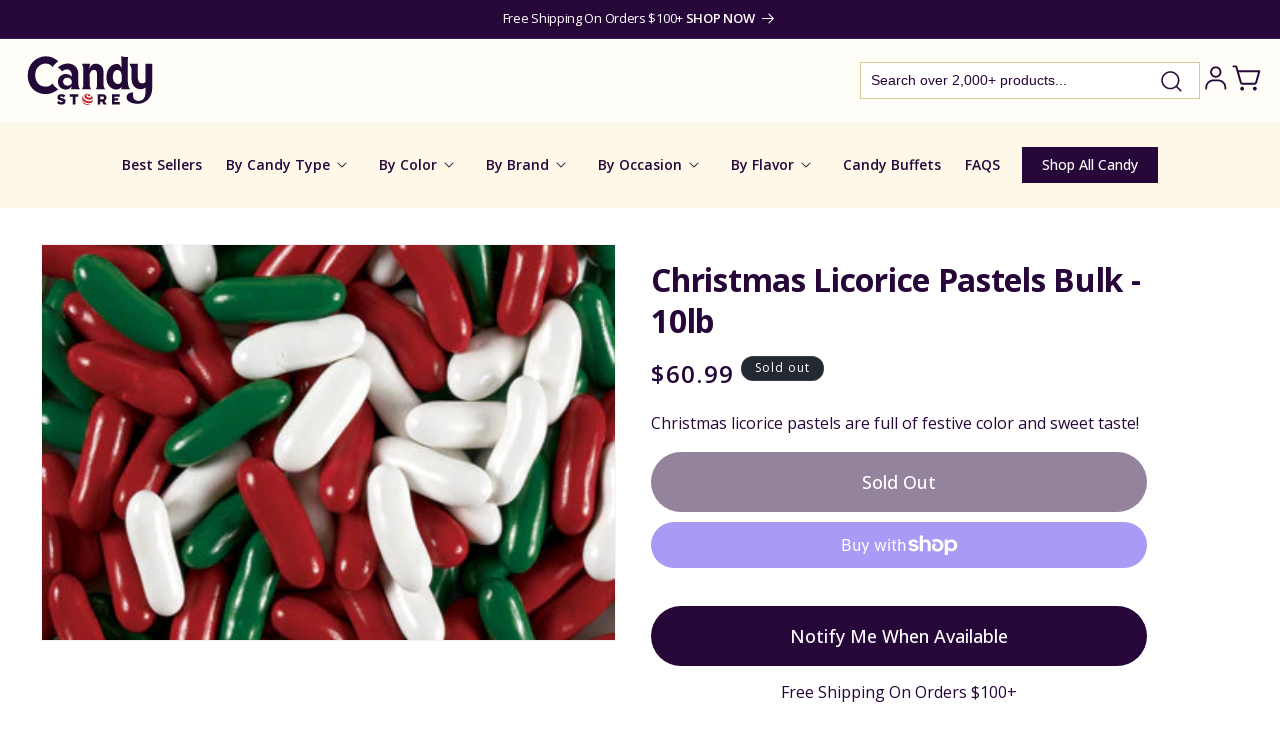

--- FILE ---
content_type: text/html; charset=utf-8
request_url: https://www.candystore.com/products/christmas-licorice-pastels
body_size: 73710
content:
<!doctype html>
<html class="no-js" lang="en">
  <head>
    <meta charset="utf-8">
    <meta http-equiv="X-UA-Compatible" content="IE=edge">
    <meta name="viewport" content="width=device-width,initial-scale=1">
    <meta name="theme-color" content="">
    <link rel="canonical" href="https://www.candystore.com/products/christmas-licorice-pastels"><link rel="icon" type="image/png" href="//www.candystore.com/cdn/shop/files/favicon-2024.png?crop=center&height=32&v=1721829963&width=32"><link rel="preconnect" href="https://fonts.shopifycdn.com" crossorigin><title>
      Christmas Licorice Pastels Bulk - 10lb | CandyStore.com
</title>

    
      <meta name="description" content="Christmas licorice pastels are full of festive color and sweet taste! Each piece includes a classic capsule shape, just like nostalgic Mike and Ikes.">
    

    

<meta property="og:site_name" content="CandyStore.com">
<meta property="og:url" content="https://www.candystore.com/products/christmas-licorice-pastels">
<meta property="og:title" content="Christmas Licorice Pastels Bulk - 10lb | CandyStore.com">
<meta property="og:type" content="product">
<meta property="og:description" content="Christmas licorice pastels are full of festive color and sweet taste! Each piece includes a classic capsule shape, just like nostalgic Mike and Ikes."><meta property="og:image" content="http://www.candystore.com/cdn/shop/products/Christmas-Licorice-Pastels-Bulk-10lb-CandyStore-com-595.jpg?v=1677129477">
  <meta property="og:image:secure_url" content="https://www.candystore.com/cdn/shop/products/Christmas-Licorice-Pastels-Bulk-10lb-CandyStore-com-595.jpg?v=1677129477">
  <meta property="og:image:width" content="373">
  <meta property="og:image:height" content="257"><meta property="og:price:amount" content="60.99">
  <meta property="og:price:currency" content="USD"><meta name="twitter:card" content="summary_large_image">
<meta name="twitter:title" content="Christmas Licorice Pastels Bulk - 10lb | CandyStore.com">
<meta name="twitter:description" content="Christmas licorice pastels are full of festive color and sweet taste! Each piece includes a classic capsule shape, just like nostalgic Mike and Ikes.">


    <script src="//www.candystore.com/cdn/shop/t/52/assets/constants.js?v=58251544750838685771720077656" defer="defer"></script>
    <script src="//www.candystore.com/cdn/shop/t/52/assets/pubsub.js?v=158357773527763999511720077656" defer="defer"></script>
    <script src="//www.candystore.com/cdn/shop/t/52/assets/global.js?v=92634700307018612681720077656" defer="defer"></script><script src="//www.candystore.com/cdn/shop/t/52/assets/animations.js?v=88693664871331136111720077656" defer="defer"></script><script src="//www.candystore.com/cdn/shop/t/52/assets/jquery-2.2.4.min.js?v=28577836119606976961720077656" defer="defer"></script>

    <script>window.performance && window.performance.mark && window.performance.mark('shopify.content_for_header.start');</script><meta name="facebook-domain-verification" content="pf7622gqdayykfsipgbxvbhgohe9p6">
<meta id="shopify-digital-wallet" name="shopify-digital-wallet" content="/61483090107/digital_wallets/dialog">
<meta name="shopify-checkout-api-token" content="14093c294133e1f24acb57df9633d64c">
<meta id="in-context-paypal-metadata" data-shop-id="61483090107" data-venmo-supported="false" data-environment="production" data-locale="en_US" data-paypal-v4="true" data-currency="USD">
<link rel="alternate" type="application/json+oembed" href="https://www.candystore.com/products/christmas-licorice-pastels.oembed">
<script async="async" src="/checkouts/internal/preloads.js?locale=en-US"></script>
<link rel="preconnect" href="https://shop.app" crossorigin="anonymous">
<script async="async" src="https://shop.app/checkouts/internal/preloads.js?locale=en-US&shop_id=61483090107" crossorigin="anonymous"></script>
<script id="apple-pay-shop-capabilities" type="application/json">{"shopId":61483090107,"countryCode":"US","currencyCode":"USD","merchantCapabilities":["supports3DS"],"merchantId":"gid:\/\/shopify\/Shop\/61483090107","merchantName":"CandyStore.com","requiredBillingContactFields":["postalAddress","email"],"requiredShippingContactFields":["postalAddress","email"],"shippingType":"shipping","supportedNetworks":["visa","masterCard","amex","discover","elo","jcb"],"total":{"type":"pending","label":"CandyStore.com","amount":"1.00"},"shopifyPaymentsEnabled":true,"supportsSubscriptions":true}</script>
<script id="shopify-features" type="application/json">{"accessToken":"14093c294133e1f24acb57df9633d64c","betas":["rich-media-storefront-analytics"],"domain":"www.candystore.com","predictiveSearch":true,"shopId":61483090107,"locale":"en"}</script>
<script>var Shopify = Shopify || {};
Shopify.shop = "candystore2022.myshopify.com";
Shopify.locale = "en";
Shopify.currency = {"active":"USD","rate":"1.0"};
Shopify.country = "US";
Shopify.theme = {"name":"Unmade - v1.01 Searchanise updates","id":134150717627,"schema_name":"Dawn","schema_version":"13.0.0","theme_store_id":887,"role":"main"};
Shopify.theme.handle = "null";
Shopify.theme.style = {"id":null,"handle":null};
Shopify.cdnHost = "www.candystore.com/cdn";
Shopify.routes = Shopify.routes || {};
Shopify.routes.root = "/";</script>
<script type="module">!function(o){(o.Shopify=o.Shopify||{}).modules=!0}(window);</script>
<script>!function(o){function n(){var o=[];function n(){o.push(Array.prototype.slice.apply(arguments))}return n.q=o,n}var t=o.Shopify=o.Shopify||{};t.loadFeatures=n(),t.autoloadFeatures=n()}(window);</script>
<script>
  window.ShopifyPay = window.ShopifyPay || {};
  window.ShopifyPay.apiHost = "shop.app\/pay";
  window.ShopifyPay.redirectState = null;
</script>
<script id="shop-js-analytics" type="application/json">{"pageType":"product"}</script>
<script defer="defer" async type="module" src="//www.candystore.com/cdn/shopifycloud/shop-js/modules/v2/client.init-shop-cart-sync_BN7fPSNr.en.esm.js"></script>
<script defer="defer" async type="module" src="//www.candystore.com/cdn/shopifycloud/shop-js/modules/v2/chunk.common_Cbph3Kss.esm.js"></script>
<script defer="defer" async type="module" src="//www.candystore.com/cdn/shopifycloud/shop-js/modules/v2/chunk.modal_DKumMAJ1.esm.js"></script>
<script type="module">
  await import("//www.candystore.com/cdn/shopifycloud/shop-js/modules/v2/client.init-shop-cart-sync_BN7fPSNr.en.esm.js");
await import("//www.candystore.com/cdn/shopifycloud/shop-js/modules/v2/chunk.common_Cbph3Kss.esm.js");
await import("//www.candystore.com/cdn/shopifycloud/shop-js/modules/v2/chunk.modal_DKumMAJ1.esm.js");

  window.Shopify.SignInWithShop?.initShopCartSync?.({"fedCMEnabled":true,"windoidEnabled":true});

</script>
<script>
  window.Shopify = window.Shopify || {};
  if (!window.Shopify.featureAssets) window.Shopify.featureAssets = {};
  window.Shopify.featureAssets['shop-js'] = {"shop-cart-sync":["modules/v2/client.shop-cart-sync_CJVUk8Jm.en.esm.js","modules/v2/chunk.common_Cbph3Kss.esm.js","modules/v2/chunk.modal_DKumMAJ1.esm.js"],"init-fed-cm":["modules/v2/client.init-fed-cm_7Fvt41F4.en.esm.js","modules/v2/chunk.common_Cbph3Kss.esm.js","modules/v2/chunk.modal_DKumMAJ1.esm.js"],"init-shop-email-lookup-coordinator":["modules/v2/client.init-shop-email-lookup-coordinator_Cc088_bR.en.esm.js","modules/v2/chunk.common_Cbph3Kss.esm.js","modules/v2/chunk.modal_DKumMAJ1.esm.js"],"init-windoid":["modules/v2/client.init-windoid_hPopwJRj.en.esm.js","modules/v2/chunk.common_Cbph3Kss.esm.js","modules/v2/chunk.modal_DKumMAJ1.esm.js"],"shop-button":["modules/v2/client.shop-button_B0jaPSNF.en.esm.js","modules/v2/chunk.common_Cbph3Kss.esm.js","modules/v2/chunk.modal_DKumMAJ1.esm.js"],"shop-cash-offers":["modules/v2/client.shop-cash-offers_DPIskqss.en.esm.js","modules/v2/chunk.common_Cbph3Kss.esm.js","modules/v2/chunk.modal_DKumMAJ1.esm.js"],"shop-toast-manager":["modules/v2/client.shop-toast-manager_CK7RT69O.en.esm.js","modules/v2/chunk.common_Cbph3Kss.esm.js","modules/v2/chunk.modal_DKumMAJ1.esm.js"],"init-shop-cart-sync":["modules/v2/client.init-shop-cart-sync_BN7fPSNr.en.esm.js","modules/v2/chunk.common_Cbph3Kss.esm.js","modules/v2/chunk.modal_DKumMAJ1.esm.js"],"init-customer-accounts-sign-up":["modules/v2/client.init-customer-accounts-sign-up_CfPf4CXf.en.esm.js","modules/v2/client.shop-login-button_DeIztwXF.en.esm.js","modules/v2/chunk.common_Cbph3Kss.esm.js","modules/v2/chunk.modal_DKumMAJ1.esm.js"],"pay-button":["modules/v2/client.pay-button_CgIwFSYN.en.esm.js","modules/v2/chunk.common_Cbph3Kss.esm.js","modules/v2/chunk.modal_DKumMAJ1.esm.js"],"init-customer-accounts":["modules/v2/client.init-customer-accounts_DQ3x16JI.en.esm.js","modules/v2/client.shop-login-button_DeIztwXF.en.esm.js","modules/v2/chunk.common_Cbph3Kss.esm.js","modules/v2/chunk.modal_DKumMAJ1.esm.js"],"avatar":["modules/v2/client.avatar_BTnouDA3.en.esm.js"],"init-shop-for-new-customer-accounts":["modules/v2/client.init-shop-for-new-customer-accounts_CsZy_esa.en.esm.js","modules/v2/client.shop-login-button_DeIztwXF.en.esm.js","modules/v2/chunk.common_Cbph3Kss.esm.js","modules/v2/chunk.modal_DKumMAJ1.esm.js"],"shop-follow-button":["modules/v2/client.shop-follow-button_BRMJjgGd.en.esm.js","modules/v2/chunk.common_Cbph3Kss.esm.js","modules/v2/chunk.modal_DKumMAJ1.esm.js"],"checkout-modal":["modules/v2/client.checkout-modal_B9Drz_yf.en.esm.js","modules/v2/chunk.common_Cbph3Kss.esm.js","modules/v2/chunk.modal_DKumMAJ1.esm.js"],"shop-login-button":["modules/v2/client.shop-login-button_DeIztwXF.en.esm.js","modules/v2/chunk.common_Cbph3Kss.esm.js","modules/v2/chunk.modal_DKumMAJ1.esm.js"],"lead-capture":["modules/v2/client.lead-capture_DXYzFM3R.en.esm.js","modules/v2/chunk.common_Cbph3Kss.esm.js","modules/v2/chunk.modal_DKumMAJ1.esm.js"],"shop-login":["modules/v2/client.shop-login_CA5pJqmO.en.esm.js","modules/v2/chunk.common_Cbph3Kss.esm.js","modules/v2/chunk.modal_DKumMAJ1.esm.js"],"payment-terms":["modules/v2/client.payment-terms_BxzfvcZJ.en.esm.js","modules/v2/chunk.common_Cbph3Kss.esm.js","modules/v2/chunk.modal_DKumMAJ1.esm.js"]};
</script>
<script>(function() {
  var isLoaded = false;
  function asyncLoad() {
    if (isLoaded) return;
    isLoaded = true;
    var urls = ["https:\/\/d23dclunsivw3h.cloudfront.net\/redirect-app.js?shop=candystore2022.myshopify.com","https:\/\/rio.pwztag.com\/rio.js?shop=candystore2022.myshopify.com","https:\/\/d3ox8tdk614ykk.cloudfront.net\/client_script_min.js?shop=candystore2022.myshopify.com","https:\/\/searchanise-ef84.kxcdn.com\/widgets\/shopify\/init.js?a=2I3z8W8w9k\u0026shop=candystore2022.myshopify.com"];
    for (var i = 0; i < urls.length; i++) {
      var s = document.createElement('script');
      s.type = 'text/javascript';
      s.async = true;
      s.src = urls[i];
      var x = document.getElementsByTagName('script')[0];
      x.parentNode.insertBefore(s, x);
    }
  };
  if(window.attachEvent) {
    window.attachEvent('onload', asyncLoad);
  } else {
    window.addEventListener('load', asyncLoad, false);
  }
})();</script>
<script id="__st">var __st={"a":61483090107,"offset":-18000,"reqid":"8079abd3-e910-4ec2-87e2-5e88983ac52b-1769735954","pageurl":"www.candystore.com\/products\/christmas-licorice-pastels","u":"c1a9ff0cdde4","p":"product","rtyp":"product","rid":7419842068667};</script>
<script>window.ShopifyPaypalV4VisibilityTracking = true;</script>
<script id="captcha-bootstrap">!function(){'use strict';const t='contact',e='account',n='new_comment',o=[[t,t],['blogs',n],['comments',n],[t,'customer']],c=[[e,'customer_login'],[e,'guest_login'],[e,'recover_customer_password'],[e,'create_customer']],r=t=>t.map((([t,e])=>`form[action*='/${t}']:not([data-nocaptcha='true']) input[name='form_type'][value='${e}']`)).join(','),a=t=>()=>t?[...document.querySelectorAll(t)].map((t=>t.form)):[];function s(){const t=[...o],e=r(t);return a(e)}const i='password',u='form_key',d=['recaptcha-v3-token','g-recaptcha-response','h-captcha-response',i],f=()=>{try{return window.sessionStorage}catch{return}},m='__shopify_v',_=t=>t.elements[u];function p(t,e,n=!1){try{const o=window.sessionStorage,c=JSON.parse(o.getItem(e)),{data:r}=function(t){const{data:e,action:n}=t;return t[m]||n?{data:e,action:n}:{data:t,action:n}}(c);for(const[e,n]of Object.entries(r))t.elements[e]&&(t.elements[e].value=n);n&&o.removeItem(e)}catch(o){console.error('form repopulation failed',{error:o})}}const l='form_type',E='cptcha';function T(t){t.dataset[E]=!0}const w=window,h=w.document,L='Shopify',v='ce_forms',y='captcha';let A=!1;((t,e)=>{const n=(g='f06e6c50-85a8-45c8-87d0-21a2b65856fe',I='https://cdn.shopify.com/shopifycloud/storefront-forms-hcaptcha/ce_storefront_forms_captcha_hcaptcha.v1.5.2.iife.js',D={infoText:'Protected by hCaptcha',privacyText:'Privacy',termsText:'Terms'},(t,e,n)=>{const o=w[L][v],c=o.bindForm;if(c)return c(t,g,e,D).then(n);var r;o.q.push([[t,g,e,D],n]),r=I,A||(h.body.append(Object.assign(h.createElement('script'),{id:'captcha-provider',async:!0,src:r})),A=!0)});var g,I,D;w[L]=w[L]||{},w[L][v]=w[L][v]||{},w[L][v].q=[],w[L][y]=w[L][y]||{},w[L][y].protect=function(t,e){n(t,void 0,e),T(t)},Object.freeze(w[L][y]),function(t,e,n,w,h,L){const[v,y,A,g]=function(t,e,n){const i=e?o:[],u=t?c:[],d=[...i,...u],f=r(d),m=r(i),_=r(d.filter((([t,e])=>n.includes(e))));return[a(f),a(m),a(_),s()]}(w,h,L),I=t=>{const e=t.target;return e instanceof HTMLFormElement?e:e&&e.form},D=t=>v().includes(t);t.addEventListener('submit',(t=>{const e=I(t);if(!e)return;const n=D(e)&&!e.dataset.hcaptchaBound&&!e.dataset.recaptchaBound,o=_(e),c=g().includes(e)&&(!o||!o.value);(n||c)&&t.preventDefault(),c&&!n&&(function(t){try{if(!f())return;!function(t){const e=f();if(!e)return;const n=_(t);if(!n)return;const o=n.value;o&&e.removeItem(o)}(t);const e=Array.from(Array(32),(()=>Math.random().toString(36)[2])).join('');!function(t,e){_(t)||t.append(Object.assign(document.createElement('input'),{type:'hidden',name:u})),t.elements[u].value=e}(t,e),function(t,e){const n=f();if(!n)return;const o=[...t.querySelectorAll(`input[type='${i}']`)].map((({name:t})=>t)),c=[...d,...o],r={};for(const[a,s]of new FormData(t).entries())c.includes(a)||(r[a]=s);n.setItem(e,JSON.stringify({[m]:1,action:t.action,data:r}))}(t,e)}catch(e){console.error('failed to persist form',e)}}(e),e.submit())}));const S=(t,e)=>{t&&!t.dataset[E]&&(n(t,e.some((e=>e===t))),T(t))};for(const o of['focusin','change'])t.addEventListener(o,(t=>{const e=I(t);D(e)&&S(e,y())}));const B=e.get('form_key'),M=e.get(l),P=B&&M;t.addEventListener('DOMContentLoaded',(()=>{const t=y();if(P)for(const e of t)e.elements[l].value===M&&p(e,B);[...new Set([...A(),...v().filter((t=>'true'===t.dataset.shopifyCaptcha))])].forEach((e=>S(e,t)))}))}(h,new URLSearchParams(w.location.search),n,t,e,['guest_login'])})(!0,!0)}();</script>
<script integrity="sha256-4kQ18oKyAcykRKYeNunJcIwy7WH5gtpwJnB7kiuLZ1E=" data-source-attribution="shopify.loadfeatures" defer="defer" src="//www.candystore.com/cdn/shopifycloud/storefront/assets/storefront/load_feature-a0a9edcb.js" crossorigin="anonymous"></script>
<script crossorigin="anonymous" defer="defer" src="//www.candystore.com/cdn/shopifycloud/storefront/assets/shopify_pay/storefront-65b4c6d7.js?v=20250812"></script>
<script data-source-attribution="shopify.dynamic_checkout.dynamic.init">var Shopify=Shopify||{};Shopify.PaymentButton=Shopify.PaymentButton||{isStorefrontPortableWallets:!0,init:function(){window.Shopify.PaymentButton.init=function(){};var t=document.createElement("script");t.src="https://www.candystore.com/cdn/shopifycloud/portable-wallets/latest/portable-wallets.en.js",t.type="module",document.head.appendChild(t)}};
</script>
<script data-source-attribution="shopify.dynamic_checkout.buyer_consent">
  function portableWalletsHideBuyerConsent(e){var t=document.getElementById("shopify-buyer-consent"),n=document.getElementById("shopify-subscription-policy-button");t&&n&&(t.classList.add("hidden"),t.setAttribute("aria-hidden","true"),n.removeEventListener("click",e))}function portableWalletsShowBuyerConsent(e){var t=document.getElementById("shopify-buyer-consent"),n=document.getElementById("shopify-subscription-policy-button");t&&n&&(t.classList.remove("hidden"),t.removeAttribute("aria-hidden"),n.addEventListener("click",e))}window.Shopify?.PaymentButton&&(window.Shopify.PaymentButton.hideBuyerConsent=portableWalletsHideBuyerConsent,window.Shopify.PaymentButton.showBuyerConsent=portableWalletsShowBuyerConsent);
</script>
<script>
  function portableWalletsCleanup(e){e&&e.src&&console.error("Failed to load portable wallets script "+e.src);var t=document.querySelectorAll("shopify-accelerated-checkout .shopify-payment-button__skeleton, shopify-accelerated-checkout-cart .wallet-cart-button__skeleton"),e=document.getElementById("shopify-buyer-consent");for(let e=0;e<t.length;e++)t[e].remove();e&&e.remove()}function portableWalletsNotLoadedAsModule(e){e instanceof ErrorEvent&&"string"==typeof e.message&&e.message.includes("import.meta")&&"string"==typeof e.filename&&e.filename.includes("portable-wallets")&&(window.removeEventListener("error",portableWalletsNotLoadedAsModule),window.Shopify.PaymentButton.failedToLoad=e,"loading"===document.readyState?document.addEventListener("DOMContentLoaded",window.Shopify.PaymentButton.init):window.Shopify.PaymentButton.init())}window.addEventListener("error",portableWalletsNotLoadedAsModule);
</script>

<script type="module" src="https://www.candystore.com/cdn/shopifycloud/portable-wallets/latest/portable-wallets.en.js" onError="portableWalletsCleanup(this)" crossorigin="anonymous"></script>
<script nomodule>
  document.addEventListener("DOMContentLoaded", portableWalletsCleanup);
</script>

<link id="shopify-accelerated-checkout-styles" rel="stylesheet" media="screen" href="https://www.candystore.com/cdn/shopifycloud/portable-wallets/latest/accelerated-checkout-backwards-compat.css" crossorigin="anonymous">
<style id="shopify-accelerated-checkout-cart">
        #shopify-buyer-consent {
  margin-top: 1em;
  display: inline-block;
  width: 100%;
}

#shopify-buyer-consent.hidden {
  display: none;
}

#shopify-subscription-policy-button {
  background: none;
  border: none;
  padding: 0;
  text-decoration: underline;
  font-size: inherit;
  cursor: pointer;
}

#shopify-subscription-policy-button::before {
  box-shadow: none;
}

      </style>
<script id="sections-script" data-sections="header" defer="defer" src="//www.candystore.com/cdn/shop/t/52/compiled_assets/scripts.js?v=12001"></script>
<script>window.performance && window.performance.mark && window.performance.mark('shopify.content_for_header.end');</script>
<!-- Google Tag Manager -->
<script>(function(w,d,s,l,i){w[l]=w[l]||[];w[l].push({'gtm.start':
new Date().getTime(),event:'gtm.js'});var f=d.getElementsByTagName(s)[0],
j=d.createElement(s),dl=l!='dataLayer'?'&l='+l:'';j.async=true;j.src=
'https://www.googletagmanager.com/gtm.js?id='+i+dl;f.parentNode.insertBefore(j,f);
})(window,document,'script','dataLayer','GTM-N3C2CDM');</script>
<!-- End Google Tag Manager -->

    <style data-shopify>
      @font-face {
  font-family: "Open Sans";
  font-weight: 400;
  font-style: normal;
  font-display: swap;
  src: url("//www.candystore.com/cdn/fonts/open_sans/opensans_n4.c32e4d4eca5273f6d4ee95ddf54b5bbb75fc9b61.woff2") format("woff2"),
       url("//www.candystore.com/cdn/fonts/open_sans/opensans_n4.5f3406f8d94162b37bfa232b486ac93ee892406d.woff") format("woff");
}

      @font-face {
  font-family: "Open Sans";
  font-weight: 700;
  font-style: normal;
  font-display: swap;
  src: url("//www.candystore.com/cdn/fonts/open_sans/opensans_n7.a9393be1574ea8606c68f4441806b2711d0d13e4.woff2") format("woff2"),
       url("//www.candystore.com/cdn/fonts/open_sans/opensans_n7.7b8af34a6ebf52beb1a4c1d8c73ad6910ec2e553.woff") format("woff");
}

      @font-face {
  font-family: "Open Sans";
  font-weight: 400;
  font-style: italic;
  font-display: swap;
  src: url("//www.candystore.com/cdn/fonts/open_sans/opensans_i4.6f1d45f7a46916cc95c694aab32ecbf7509cbf33.woff2") format("woff2"),
       url("//www.candystore.com/cdn/fonts/open_sans/opensans_i4.4efaa52d5a57aa9a57c1556cc2b7465d18839daa.woff") format("woff");
}

      @font-face {
  font-family: "Open Sans";
  font-weight: 700;
  font-style: italic;
  font-display: swap;
  src: url("//www.candystore.com/cdn/fonts/open_sans/opensans_i7.916ced2e2ce15f7fcd95d196601a15e7b89ee9a4.woff2") format("woff2"),
       url("//www.candystore.com/cdn/fonts/open_sans/opensans_i7.99a9cff8c86ea65461de497ade3d515a98f8b32a.woff") format("woff");
}

      @font-face {
  font-family: "Open Sans";
  font-weight: 700;
  font-style: normal;
  font-display: swap;
  src: url("//www.candystore.com/cdn/fonts/open_sans/opensans_n7.a9393be1574ea8606c68f4441806b2711d0d13e4.woff2") format("woff2"),
       url("//www.candystore.com/cdn/fonts/open_sans/opensans_n7.7b8af34a6ebf52beb1a4c1d8c73ad6910ec2e553.woff") format("woff");
}


      
        :root,
        .color-scheme-1 {
          --color-background: 255,255,255;
        
          --gradient-background: #ffffff;
        

        
        --color-brand-primary: #270739;
        --color-brand-secondary: #FDF8E7;
        --color-brand-bg-secondary: #FFF8DE;
        --color-brand-bg-inputs: #ECECEC;
        --color-brand-purple-secondary: #9A6DB4;
        --color-foreground: 18,18,18;
        --color-background-contrast: 191,191,191;
        --color-shadow: 18,18,18;
        --color-button: 18,18,18;
        --color-button-text: 255,255,255;
        --color-secondary-button: 255,255,255;
        --color-secondary-button-text: 18,18,18;
        --color-link: 18,18,18;
        --color-badge-foreground: 18,18,18;
        --color-badge-background: 255,255,255;
        --color-badge-border: 18,18,18;
        --payment-terms-background-color: rgb(255 255 255);
      }
      
        
        .color-scheme-2 {
          --color-background: 243,243,243;
        
          --gradient-background: #f3f3f3;
        

        
        --color-brand-primary: #270739;
        --color-brand-secondary: #FDF8E7;
        --color-brand-bg-secondary: #FFF8DE;
        --color-brand-bg-inputs: #ECECEC;
        --color-brand-purple-secondary: #9A6DB4;
        --color-foreground: 18,18,18;
        --color-background-contrast: 179,179,179;
        --color-shadow: 18,18,18;
        --color-button: 18,18,18;
        --color-button-text: 243,243,243;
        --color-secondary-button: 243,243,243;
        --color-secondary-button-text: 18,18,18;
        --color-link: 18,18,18;
        --color-badge-foreground: 18,18,18;
        --color-badge-background: 243,243,243;
        --color-badge-border: 18,18,18;
        --payment-terms-background-color: rgb(243 243 243);
      }
      
        
        .color-scheme-3 {
          --color-background: 36,40,51;
        
          --gradient-background: #242833;
        

        
        --color-brand-primary: #270739;
        --color-brand-secondary: #FDF8E7;
        --color-brand-bg-secondary: #FFF8DE;
        --color-brand-bg-inputs: #ECECEC;
        --color-brand-purple-secondary: #9A6DB4;
        --color-foreground: 255,255,255;
        --color-background-contrast: 47,52,66;
        --color-shadow: 18,18,18;
        --color-button: 255,255,255;
        --color-button-text: 0,0,0;
        --color-secondary-button: 36,40,51;
        --color-secondary-button-text: 255,255,255;
        --color-link: 255,255,255;
        --color-badge-foreground: 255,255,255;
        --color-badge-background: 36,40,51;
        --color-badge-border: 255,255,255;
        --payment-terms-background-color: rgb(36 40 51);
      }
      
        
        .color-scheme-4 {
          --color-background: 18,18,18;
        
          --gradient-background: #121212;
        

        
        --color-brand-primary: #270739;
        --color-brand-secondary: #FDF8E7;
        --color-brand-bg-secondary: #FFF8DE;
        --color-brand-bg-inputs: #ECECEC;
        --color-brand-purple-secondary: #9A6DB4;
        --color-foreground: 255,255,255;
        --color-background-contrast: 146,146,146;
        --color-shadow: 18,18,18;
        --color-button: 255,255,255;
        --color-button-text: 18,18,18;
        --color-secondary-button: 18,18,18;
        --color-secondary-button-text: 255,255,255;
        --color-link: 255,255,255;
        --color-badge-foreground: 255,255,255;
        --color-badge-background: 18,18,18;
        --color-badge-border: 255,255,255;
        --payment-terms-background-color: rgb(18 18 18);
      }
      
        
        .color-scheme-5 {
          --color-background: 51,79,180;
        
          --gradient-background: #334fb4;
        

        
        --color-brand-primary: #270739;
        --color-brand-secondary: #FDF8E7;
        --color-brand-bg-secondary: #FFF8DE;
        --color-brand-bg-inputs: #ECECEC;
        --color-brand-purple-secondary: #9A6DB4;
        --color-foreground: 255,255,255;
        --color-background-contrast: 23,35,81;
        --color-shadow: 18,18,18;
        --color-button: 255,255,255;
        --color-button-text: 51,79,180;
        --color-secondary-button: 51,79,180;
        --color-secondary-button-text: 255,255,255;
        --color-link: 255,255,255;
        --color-badge-foreground: 255,255,255;
        --color-badge-background: 51,79,180;
        --color-badge-border: 255,255,255;
        --payment-terms-background-color: rgb(51 79 180);
      }
      
        
        .color-scheme-56bcdfef-0c2d-4412-91ed-d97bc65054e1 {
          --color-background: 255,253,247;
        
          --gradient-background: #fffdf7;
        

        
        --color-brand-primary: #270739;
        --color-brand-secondary: #FDF8E7;
        --color-brand-bg-secondary: #FFF8DE;
        --color-brand-bg-inputs: #ECECEC;
        --color-brand-purple-secondary: #9A6DB4;
        --color-foreground: 39,7,57;
        --color-background-contrast: 255,221,120;
        --color-shadow: 18,18,18;
        --color-button: 39,7,57;
        --color-button-text: 255,255,255;
        --color-secondary-button: 255,253,247;
        --color-secondary-button-text: 18,18,18;
        --color-link: 18,18,18;
        --color-badge-foreground: 39,7,57;
        --color-badge-background: 255,253,247;
        --color-badge-border: 39,7,57;
        --payment-terms-background-color: rgb(255 253 247);
      }
      
        
        .color-scheme-e1391f09-7ba5-4de2-93d5-53e99db84d01 {
          --color-background: 39,7,57;
        
          --gradient-background: #270739;
        

        
        --color-brand-primary: #270739;
        --color-brand-secondary: #FDF8E7;
        --color-brand-bg-secondary: #FFF8DE;
        --color-brand-bg-inputs: #ECECEC;
        --color-brand-purple-secondary: #9A6DB4;
        --color-foreground: 255,255,255;
        --color-background-contrast: 180,85,234;
        --color-shadow: 18,18,18;
        --color-button: 18,18,18;
        --color-button-text: 255,255,255;
        --color-secondary-button: 39,7,57;
        --color-secondary-button-text: 18,18,18;
        --color-link: 18,18,18;
        --color-badge-foreground: 255,255,255;
        --color-badge-background: 39,7,57;
        --color-badge-border: 255,255,255;
        --payment-terms-background-color: rgb(39 7 57);
      }
      
        
        .color-scheme-add6ba27-b375-43aa-8155-70ebef270b6d {
          --color-background: 255,255,255;
        
          --gradient-background: #ffffff;
        

        
        --color-brand-primary: #270739;
        --color-brand-secondary: #FDF8E7;
        --color-brand-bg-secondary: #FFF8DE;
        --color-brand-bg-inputs: #ECECEC;
        --color-brand-purple-secondary: #9A6DB4;
        --color-foreground: 39,7,57;
        --color-background-contrast: 191,191,191;
        --color-shadow: 18,18,18;
        --color-button: 39,7,57;
        --color-button-text: 255,255,255;
        --color-secondary-button: 255,255,255;
        --color-secondary-button-text: 18,18,18;
        --color-link: 18,18,18;
        --color-badge-foreground: 39,7,57;
        --color-badge-background: 255,255,255;
        --color-badge-border: 39,7,57;
        --payment-terms-background-color: rgb(255 255 255);
      }
      
        
        .color-scheme-7b6a0ce1-739c-4348-9f6e-01bca1905568 {
          --color-background: 253,248,231;
        
          --gradient-background: #fdf8e7;
        

        
        --color-brand-primary: #270739;
        --color-brand-secondary: #FDF8E7;
        --color-brand-bg-secondary: #FFF8DE;
        --color-brand-bg-inputs: #ECECEC;
        --color-brand-purple-secondary: #9A6DB4;
        --color-foreground: 39,7,57;
        --color-background-contrast: 243,214,113;
        --color-shadow: 18,18,18;
        --color-button: 18,18,18;
        --color-button-text: 255,255,255;
        --color-secondary-button: 253,248,231;
        --color-secondary-button-text: 18,18,18;
        --color-link: 18,18,18;
        --color-badge-foreground: 39,7,57;
        --color-badge-background: 253,248,231;
        --color-badge-border: 39,7,57;
        --payment-terms-background-color: rgb(253 248 231);
      }
      
        
        .color-scheme-afc6b36b-8994-4e3b-b4fc-afc4a1772274 {
          --color-background: 250,247,252;
        
          --gradient-background: #faf7fc;
        

        
        --color-brand-primary: #270739;
        --color-brand-secondary: #FDF8E7;
        --color-brand-bg-secondary: #FFF8DE;
        --color-brand-bg-inputs: #ECECEC;
        --color-brand-purple-secondary: #9A6DB4;
        --color-foreground: 39,7,57;
        --color-background-contrast: 192,154,217;
        --color-shadow: 18,18,18;
        --color-button: 18,18,18;
        --color-button-text: 255,255,255;
        --color-secondary-button: 250,247,252;
        --color-secondary-button-text: 18,18,18;
        --color-link: 18,18,18;
        --color-badge-foreground: 39,7,57;
        --color-badge-background: 250,247,252;
        --color-badge-border: 39,7,57;
        --payment-terms-background-color: rgb(250 247 252);
      }
      
        
        .color-scheme-6300b125-d666-4b32-9ed6-91ca1e98b0f3 {
          --color-background: 133,96,154;
        
          --gradient-background: #85609a;
        

        
        --color-brand-primary: #270739;
        --color-brand-secondary: #FDF8E7;
        --color-brand-bg-secondary: #FFF8DE;
        --color-brand-bg-inputs: #ECECEC;
        --color-brand-purple-secondary: #9A6DB4;
        --color-foreground: 255,253,247;
        --color-background-contrast: 65,47,75;
        --color-shadow: 18,18,18;
        --color-button: 18,18,18;
        --color-button-text: 255,255,255;
        --color-secondary-button: 133,96,154;
        --color-secondary-button-text: 18,18,18;
        --color-link: 18,18,18;
        --color-badge-foreground: 255,253,247;
        --color-badge-background: 133,96,154;
        --color-badge-border: 255,253,247;
        --payment-terms-background-color: rgb(133 96 154);
      }
      

      body, .color-scheme-1, .color-scheme-2, .color-scheme-3, .color-scheme-4, .color-scheme-5, .color-scheme-56bcdfef-0c2d-4412-91ed-d97bc65054e1, .color-scheme-e1391f09-7ba5-4de2-93d5-53e99db84d01, .color-scheme-add6ba27-b375-43aa-8155-70ebef270b6d, .color-scheme-7b6a0ce1-739c-4348-9f6e-01bca1905568, .color-scheme-afc6b36b-8994-4e3b-b4fc-afc4a1772274, .color-scheme-6300b125-d666-4b32-9ed6-91ca1e98b0f3 {
        color: var(--color-brand-primary);
        background-color: rgb(var(--color-background));
      }

      :root {
        --font-body-family: "Open Sans", sans-serif;
        --font-body-style: normal;
        --font-body-weight: 400;
        --font-body-weight-bold: 700;

        --font-heading-family: "Open Sans", sans-serif;
        --font-heading-style: normal;
        --font-heading-weight: 700;

        --font-body-scale: 1.0;
        --font-heading-scale: 1.0;

        --media-padding: px;
        --media-border-opacity: 0.05;
        --media-border-width: 1px;
        --media-radius: 0px;
        --media-shadow-opacity: 0.0;
        --media-shadow-horizontal-offset: 0px;
        --media-shadow-vertical-offset: 4px;
        --media-shadow-blur-radius: 5px;
        --media-shadow-visible: 0;

        --page-width: 140rem;
        --page-width-margin: 0rem;

        --product-card-image-padding: 0.0rem;
        --product-card-corner-radius: 0.0rem;
        --product-card-text-alignment: left;
        --product-card-border-width: 0.0rem;
        --product-card-border-opacity: 0.1;
        --product-card-shadow-opacity: 0.0;
        --product-card-shadow-visible: 0;
        --product-card-shadow-horizontal-offset: 0.0rem;
        --product-card-shadow-vertical-offset: 0.4rem;
        --product-card-shadow-blur-radius: 0.5rem;

        --collection-card-image-padding: 0.0rem;
        --collection-card-corner-radius: 0.0rem;
        --collection-card-text-alignment: left;
        --collection-card-border-width: 0.0rem;
        --collection-card-border-opacity: 0.1;
        --collection-card-shadow-opacity: 0.0;
        --collection-card-shadow-visible: 0;
        --collection-card-shadow-horizontal-offset: 0.0rem;
        --collection-card-shadow-vertical-offset: 0.4rem;
        --collection-card-shadow-blur-radius: 0.5rem;

        --blog-card-image-padding: 0.0rem;
        --blog-card-corner-radius: 0.0rem;
        --blog-card-text-alignment: left;
        --blog-card-border-width: 0.0rem;
        --blog-card-border-opacity: 0.1;
        --blog-card-shadow-opacity: 0.0;
        --blog-card-shadow-visible: 0;
        --blog-card-shadow-horizontal-offset: 0.0rem;
        --blog-card-shadow-vertical-offset: 0.4rem;
        --blog-card-shadow-blur-radius: 0.5rem;

        --badge-corner-radius: 4.0rem;

        --popup-border-width: 1px;
        --popup-border-opacity: 0.1;
        --popup-corner-radius: 0px;
        --popup-shadow-opacity: 0.05;
        --popup-shadow-horizontal-offset: 0px;
        --popup-shadow-vertical-offset: 4px;
        --popup-shadow-blur-radius: 5px;

        --drawer-border-width: 1px;
        --drawer-border-opacity: 0.1;
        --drawer-shadow-opacity: 0.0;
        --drawer-shadow-horizontal-offset: 0px;
        --drawer-shadow-vertical-offset: 4px;
        --drawer-shadow-blur-radius: 5px;

        --spacing-sections-desktop: 0px;
        --spacing-sections-mobile: 0px;

        --grid-desktop-vertical-spacing: 40px;
        --grid-desktop-horizontal-spacing: 28px;
        --grid-mobile-vertical-spacing: 20px;
        --grid-mobile-horizontal-spacing: 19px;

        --text-boxes-border-opacity: 0.1;
        --text-boxes-border-width: 0px;
        --text-boxes-radius: 0px;
        --text-boxes-shadow-opacity: 0.0;
        --text-boxes-shadow-visible: 0;
        --text-boxes-shadow-horizontal-offset: 0px;
        --text-boxes-shadow-vertical-offset: 4px;
        --text-boxes-shadow-blur-radius: 5px;

        --buttons-radius: 30px;
        --buttons-radius-outset: 36px;
        --buttons-border-width: 6px;
        --buttons-border-opacity: 1.0;
        --buttons-shadow-opacity: 0.0;
        --buttons-shadow-visible: 0;
        --buttons-shadow-horizontal-offset: 0px;
        --buttons-shadow-vertical-offset: 4px;
        --buttons-shadow-blur-radius: 5px;
        --buttons-border-offset: 0.3px;

        --inputs-radius: 6px;
        --inputs-border-width: 0px;
        --inputs-border-opacity: 0.55;
        --inputs-shadow-opacity: 0.0;
        --inputs-shadow-horizontal-offset: 0px;
        --inputs-margin-offset: 0px;
        --inputs-shadow-vertical-offset: 4px;
        --inputs-shadow-blur-radius: 5px;
        --inputs-radius-outset: 6px;

        --variant-pills-radius: 30px;
        --variant-pills-border-width: 1px;
        --variant-pills-border-opacity: 0.55;
        --variant-pills-shadow-opacity: 0.0;
        --variant-pills-shadow-horizontal-offset: 0px;
        --variant-pills-shadow-vertical-offset: 4px;
        --variant-pills-shadow-blur-radius: 5px;
      }

      *,
      *::before,
      *::after {
        box-sizing: inherit;
      }

      html {
        box-sizing: border-box;
        font-size: calc(var(--font-body-scale) * 62.5%);
        height: 100%;
      }

      body {
        display: grid;
        grid-template-rows: auto auto 1fr auto;
        grid-template-columns: 100%;
        min-height: 100%;
        margin: 0;
        font-size: 1.5rem;
        line-height: calc(1 + 0.8 / var(--font-body-scale));
        font-family: var(--font-body-family);
        font-style: var(--font-body-style);
        font-weight: var(--font-body-weight);
      }

      @media screen and (min-width: 750px) {
        body {
          font-size: 1.6rem;
        }
      }
    </style>

    <link href="//www.candystore.com/cdn/shop/t/52/assets/base.css?v=65420107719752949961720077656" rel="stylesheet" type="text/css" media="all" />

    <style>
      @font-face {
        font-family: "icons";
        src: url('//www.candystore.com/cdn/shop/t/52/assets/icons.eot?v=33902244105998435981720077656');
        src: url('//www.candystore.com/cdn/shop/t/52/assets/icons.eot?v=33902244105998435981720077656#iefix') format("embedded-opentype"), url('//www.candystore.com/cdn/shop/t/52/assets/icons.woff?v=159737922959752215011720077656') format("woff"), url('//www.candystore.com/cdn/shop/t/52/assets/icons.ttf?v=54738320333012578101720077656') format("truetype"), url('//www.candystore.com/cdn/shop/t/52/assets/icons.svg?v=83677640591496041591720077656#timber-icons') format("svg");
        font-weight: normal;
        font-style: normal;
      }
    </style><link rel="preload" as="font" href="//www.candystore.com/cdn/fonts/open_sans/opensans_n4.c32e4d4eca5273f6d4ee95ddf54b5bbb75fc9b61.woff2" type="font/woff2" crossorigin><link rel="preload" as="font" href="//www.candystore.com/cdn/fonts/open_sans/opensans_n7.a9393be1574ea8606c68f4441806b2711d0d13e4.woff2" type="font/woff2" crossorigin><link
        rel="stylesheet"
        href="//www.candystore.com/cdn/shop/t/52/assets/component-predictive-search.css?v=118923337488134913561720077656"
        media="print"
        onload="this.media='all'"
      ><script>
      document.documentElement.className = document.documentElement.className.replace('no-js', 'js');
      if (Shopify.designMode) {
        document.documentElement.classList.add('shopify-design-mode');
      }
    </script>
  <!-- BEGIN app block: shopify://apps/klaviyo-email-marketing-sms/blocks/klaviyo-onsite-embed/2632fe16-c075-4321-a88b-50b567f42507 -->












  <script async src="https://static.klaviyo.com/onsite/js/MqrEEH/klaviyo.js?company_id=MqrEEH"></script>
  <script>!function(){if(!window.klaviyo){window._klOnsite=window._klOnsite||[];try{window.klaviyo=new Proxy({},{get:function(n,i){return"push"===i?function(){var n;(n=window._klOnsite).push.apply(n,arguments)}:function(){for(var n=arguments.length,o=new Array(n),w=0;w<n;w++)o[w]=arguments[w];var t="function"==typeof o[o.length-1]?o.pop():void 0,e=new Promise((function(n){window._klOnsite.push([i].concat(o,[function(i){t&&t(i),n(i)}]))}));return e}}})}catch(n){window.klaviyo=window.klaviyo||[],window.klaviyo.push=function(){var n;(n=window._klOnsite).push.apply(n,arguments)}}}}();</script>

  
    <script id="viewed_product">
      if (item == null) {
        var _learnq = _learnq || [];

        var MetafieldReviews = null
        var MetafieldYotpoRating = null
        var MetafieldYotpoCount = null
        var MetafieldLooxRating = null
        var MetafieldLooxCount = null
        var okendoProduct = null
        var okendoProductReviewCount = null
        var okendoProductReviewAverageValue = null
        try {
          // The following fields are used for Customer Hub recently viewed in order to add reviews.
          // This information is not part of __kla_viewed. Instead, it is part of __kla_viewed_reviewed_items
          MetafieldReviews = {};
          MetafieldYotpoRating = null
          MetafieldYotpoCount = null
          MetafieldLooxRating = null
          MetafieldLooxCount = null

          okendoProduct = null
          // If the okendo metafield is not legacy, it will error, which then requires the new json formatted data
          if (okendoProduct && 'error' in okendoProduct) {
            okendoProduct = null
          }
          okendoProductReviewCount = okendoProduct ? okendoProduct.reviewCount : null
          okendoProductReviewAverageValue = okendoProduct ? okendoProduct.reviewAverageValue : null
        } catch (error) {
          console.error('Error in Klaviyo onsite reviews tracking:', error);
        }

        var item = {
          Name: "Christmas Licorice Pastels Bulk - 10lb",
          ProductID: 7419842068667,
          Categories: ["Christmas Candy","Everything We Got","Licorice Candy"],
          ImageURL: "https://www.candystore.com/cdn/shop/products/Christmas-Licorice-Pastels-Bulk-10lb-CandyStore-com-595_grande.jpg?v=1677129477",
          URL: "https://www.candystore.com/products/christmas-licorice-pastels",
          Brand: "Marich Confections",
          Price: "$60.99",
          Value: "60.99",
          CompareAtPrice: "$0.00"
        };
        _learnq.push(['track', 'Viewed Product', item]);
        _learnq.push(['trackViewedItem', {
          Title: item.Name,
          ItemId: item.ProductID,
          Categories: item.Categories,
          ImageUrl: item.ImageURL,
          Url: item.URL,
          Metadata: {
            Brand: item.Brand,
            Price: item.Price,
            Value: item.Value,
            CompareAtPrice: item.CompareAtPrice
          },
          metafields:{
            reviews: MetafieldReviews,
            yotpo:{
              rating: MetafieldYotpoRating,
              count: MetafieldYotpoCount,
            },
            loox:{
              rating: MetafieldLooxRating,
              count: MetafieldLooxCount,
            },
            okendo: {
              rating: okendoProductReviewAverageValue,
              count: okendoProductReviewCount,
            }
          }
        }]);
      }
    </script>
  




  <script>
    window.klaviyoReviewsProductDesignMode = false
  </script>







<!-- END app block --><link href="https://monorail-edge.shopifysvc.com" rel="dns-prefetch">
<script>(function(){if ("sendBeacon" in navigator && "performance" in window) {try {var session_token_from_headers = performance.getEntriesByType('navigation')[0].serverTiming.find(x => x.name == '_s').description;} catch {var session_token_from_headers = undefined;}var session_cookie_matches = document.cookie.match(/_shopify_s=([^;]*)/);var session_token_from_cookie = session_cookie_matches && session_cookie_matches.length === 2 ? session_cookie_matches[1] : "";var session_token = session_token_from_headers || session_token_from_cookie || "";function handle_abandonment_event(e) {var entries = performance.getEntries().filter(function(entry) {return /monorail-edge.shopifysvc.com/.test(entry.name);});if (!window.abandonment_tracked && entries.length === 0) {window.abandonment_tracked = true;var currentMs = Date.now();var navigation_start = performance.timing.navigationStart;var payload = {shop_id: 61483090107,url: window.location.href,navigation_start,duration: currentMs - navigation_start,session_token,page_type: "product"};window.navigator.sendBeacon("https://monorail-edge.shopifysvc.com/v1/produce", JSON.stringify({schema_id: "online_store_buyer_site_abandonment/1.1",payload: payload,metadata: {event_created_at_ms: currentMs,event_sent_at_ms: currentMs}}));}}window.addEventListener('pagehide', handle_abandonment_event);}}());</script>
<script id="web-pixels-manager-setup">(function e(e,d,r,n,o){if(void 0===o&&(o={}),!Boolean(null===(a=null===(i=window.Shopify)||void 0===i?void 0:i.analytics)||void 0===a?void 0:a.replayQueue)){var i,a;window.Shopify=window.Shopify||{};var t=window.Shopify;t.analytics=t.analytics||{};var s=t.analytics;s.replayQueue=[],s.publish=function(e,d,r){return s.replayQueue.push([e,d,r]),!0};try{self.performance.mark("wpm:start")}catch(e){}var l=function(){var e={modern:/Edge?\/(1{2}[4-9]|1[2-9]\d|[2-9]\d{2}|\d{4,})\.\d+(\.\d+|)|Firefox\/(1{2}[4-9]|1[2-9]\d|[2-9]\d{2}|\d{4,})\.\d+(\.\d+|)|Chrom(ium|e)\/(9{2}|\d{3,})\.\d+(\.\d+|)|(Maci|X1{2}).+ Version\/(15\.\d+|(1[6-9]|[2-9]\d|\d{3,})\.\d+)([,.]\d+|)( \(\w+\)|)( Mobile\/\w+|) Safari\/|Chrome.+OPR\/(9{2}|\d{3,})\.\d+\.\d+|(CPU[ +]OS|iPhone[ +]OS|CPU[ +]iPhone|CPU IPhone OS|CPU iPad OS)[ +]+(15[._]\d+|(1[6-9]|[2-9]\d|\d{3,})[._]\d+)([._]\d+|)|Android:?[ /-](13[3-9]|1[4-9]\d|[2-9]\d{2}|\d{4,})(\.\d+|)(\.\d+|)|Android.+Firefox\/(13[5-9]|1[4-9]\d|[2-9]\d{2}|\d{4,})\.\d+(\.\d+|)|Android.+Chrom(ium|e)\/(13[3-9]|1[4-9]\d|[2-9]\d{2}|\d{4,})\.\d+(\.\d+|)|SamsungBrowser\/([2-9]\d|\d{3,})\.\d+/,legacy:/Edge?\/(1[6-9]|[2-9]\d|\d{3,})\.\d+(\.\d+|)|Firefox\/(5[4-9]|[6-9]\d|\d{3,})\.\d+(\.\d+|)|Chrom(ium|e)\/(5[1-9]|[6-9]\d|\d{3,})\.\d+(\.\d+|)([\d.]+$|.*Safari\/(?![\d.]+ Edge\/[\d.]+$))|(Maci|X1{2}).+ Version\/(10\.\d+|(1[1-9]|[2-9]\d|\d{3,})\.\d+)([,.]\d+|)( \(\w+\)|)( Mobile\/\w+|) Safari\/|Chrome.+OPR\/(3[89]|[4-9]\d|\d{3,})\.\d+\.\d+|(CPU[ +]OS|iPhone[ +]OS|CPU[ +]iPhone|CPU IPhone OS|CPU iPad OS)[ +]+(10[._]\d+|(1[1-9]|[2-9]\d|\d{3,})[._]\d+)([._]\d+|)|Android:?[ /-](13[3-9]|1[4-9]\d|[2-9]\d{2}|\d{4,})(\.\d+|)(\.\d+|)|Mobile Safari.+OPR\/([89]\d|\d{3,})\.\d+\.\d+|Android.+Firefox\/(13[5-9]|1[4-9]\d|[2-9]\d{2}|\d{4,})\.\d+(\.\d+|)|Android.+Chrom(ium|e)\/(13[3-9]|1[4-9]\d|[2-9]\d{2}|\d{4,})\.\d+(\.\d+|)|Android.+(UC? ?Browser|UCWEB|U3)[ /]?(15\.([5-9]|\d{2,})|(1[6-9]|[2-9]\d|\d{3,})\.\d+)\.\d+|SamsungBrowser\/(5\.\d+|([6-9]|\d{2,})\.\d+)|Android.+MQ{2}Browser\/(14(\.(9|\d{2,})|)|(1[5-9]|[2-9]\d|\d{3,})(\.\d+|))(\.\d+|)|K[Aa][Ii]OS\/(3\.\d+|([4-9]|\d{2,})\.\d+)(\.\d+|)/},d=e.modern,r=e.legacy,n=navigator.userAgent;return n.match(d)?"modern":n.match(r)?"legacy":"unknown"}(),u="modern"===l?"modern":"legacy",c=(null!=n?n:{modern:"",legacy:""})[u],f=function(e){return[e.baseUrl,"/wpm","/b",e.hashVersion,"modern"===e.buildTarget?"m":"l",".js"].join("")}({baseUrl:d,hashVersion:r,buildTarget:u}),m=function(e){var d=e.version,r=e.bundleTarget,n=e.surface,o=e.pageUrl,i=e.monorailEndpoint;return{emit:function(e){var a=e.status,t=e.errorMsg,s=(new Date).getTime(),l=JSON.stringify({metadata:{event_sent_at_ms:s},events:[{schema_id:"web_pixels_manager_load/3.1",payload:{version:d,bundle_target:r,page_url:o,status:a,surface:n,error_msg:t},metadata:{event_created_at_ms:s}}]});if(!i)return console&&console.warn&&console.warn("[Web Pixels Manager] No Monorail endpoint provided, skipping logging."),!1;try{return self.navigator.sendBeacon.bind(self.navigator)(i,l)}catch(e){}var u=new XMLHttpRequest;try{return u.open("POST",i,!0),u.setRequestHeader("Content-Type","text/plain"),u.send(l),!0}catch(e){return console&&console.warn&&console.warn("[Web Pixels Manager] Got an unhandled error while logging to Monorail."),!1}}}}({version:r,bundleTarget:l,surface:e.surface,pageUrl:self.location.href,monorailEndpoint:e.monorailEndpoint});try{o.browserTarget=l,function(e){var d=e.src,r=e.async,n=void 0===r||r,o=e.onload,i=e.onerror,a=e.sri,t=e.scriptDataAttributes,s=void 0===t?{}:t,l=document.createElement("script"),u=document.querySelector("head"),c=document.querySelector("body");if(l.async=n,l.src=d,a&&(l.integrity=a,l.crossOrigin="anonymous"),s)for(var f in s)if(Object.prototype.hasOwnProperty.call(s,f))try{l.dataset[f]=s[f]}catch(e){}if(o&&l.addEventListener("load",o),i&&l.addEventListener("error",i),u)u.appendChild(l);else{if(!c)throw new Error("Did not find a head or body element to append the script");c.appendChild(l)}}({src:f,async:!0,onload:function(){if(!function(){var e,d;return Boolean(null===(d=null===(e=window.Shopify)||void 0===e?void 0:e.analytics)||void 0===d?void 0:d.initialized)}()){var d=window.webPixelsManager.init(e)||void 0;if(d){var r=window.Shopify.analytics;r.replayQueue.forEach((function(e){var r=e[0],n=e[1],o=e[2];d.publishCustomEvent(r,n,o)})),r.replayQueue=[],r.publish=d.publishCustomEvent,r.visitor=d.visitor,r.initialized=!0}}},onerror:function(){return m.emit({status:"failed",errorMsg:"".concat(f," has failed to load")})},sri:function(e){var d=/^sha384-[A-Za-z0-9+/=]+$/;return"string"==typeof e&&d.test(e)}(c)?c:"",scriptDataAttributes:o}),m.emit({status:"loading"})}catch(e){m.emit({status:"failed",errorMsg:(null==e?void 0:e.message)||"Unknown error"})}}})({shopId: 61483090107,storefrontBaseUrl: "https://www.candystore.com",extensionsBaseUrl: "https://extensions.shopifycdn.com/cdn/shopifycloud/web-pixels-manager",monorailEndpoint: "https://monorail-edge.shopifysvc.com/unstable/produce_batch",surface: "storefront-renderer",enabledBetaFlags: ["2dca8a86"],webPixelsConfigList: [{"id":"1109590203","configuration":"{\"accountID\":\"MqrEEH\",\"webPixelConfig\":\"eyJlbmFibGVBZGRlZFRvQ2FydEV2ZW50cyI6IHRydWV9\"}","eventPayloadVersion":"v1","runtimeContext":"STRICT","scriptVersion":"524f6c1ee37bacdca7657a665bdca589","type":"APP","apiClientId":123074,"privacyPurposes":["ANALYTICS","MARKETING"],"dataSharingAdjustments":{"protectedCustomerApprovalScopes":["read_customer_address","read_customer_email","read_customer_name","read_customer_personal_data","read_customer_phone"]}},{"id":"429064379","configuration":"{\"config\":\"{\\\"google_tag_ids\\\":[\\\"G-3L3S5GM4SK\\\",\\\"AW-1051768131\\\"],\\\"target_country\\\":\\\"US\\\",\\\"gtag_events\\\":[{\\\"type\\\":\\\"begin_checkout\\\",\\\"action_label\\\":\\\"G-3L3S5GM4SK\\\"},{\\\"type\\\":\\\"search\\\",\\\"action_label\\\":\\\"G-3L3S5GM4SK\\\"},{\\\"type\\\":\\\"view_item\\\",\\\"action_label\\\":\\\"G-3L3S5GM4SK\\\"},{\\\"type\\\":\\\"purchase\\\",\\\"action_label\\\":[\\\"G-3L3S5GM4SK\\\",\\\"AW-1051768131\\\/_QX8CIDGo8waEMPqwvUD\\\"]},{\\\"type\\\":\\\"page_view\\\",\\\"action_label\\\":\\\"G-3L3S5GM4SK\\\"},{\\\"type\\\":\\\"add_payment_info\\\",\\\"action_label\\\":\\\"G-3L3S5GM4SK\\\"},{\\\"type\\\":\\\"add_to_cart\\\",\\\"action_label\\\":\\\"G-3L3S5GM4SK\\\"}],\\\"enable_monitoring_mode\\\":false}\"}","eventPayloadVersion":"v1","runtimeContext":"OPEN","scriptVersion":"b2a88bafab3e21179ed38636efcd8a93","type":"APP","apiClientId":1780363,"privacyPurposes":[],"dataSharingAdjustments":{"protectedCustomerApprovalScopes":["read_customer_address","read_customer_email","read_customer_name","read_customer_personal_data","read_customer_phone"]}},{"id":"164364475","configuration":"{\"pixel_id\":\"676540540896104\",\"pixel_type\":\"facebook_pixel\",\"metaapp_system_user_token\":\"-\"}","eventPayloadVersion":"v1","runtimeContext":"OPEN","scriptVersion":"ca16bc87fe92b6042fbaa3acc2fbdaa6","type":"APP","apiClientId":2329312,"privacyPurposes":["ANALYTICS","MARKETING","SALE_OF_DATA"],"dataSharingAdjustments":{"protectedCustomerApprovalScopes":["read_customer_address","read_customer_email","read_customer_name","read_customer_personal_data","read_customer_phone"]}},{"id":"82313403","configuration":"{\"apiKey\":\"2I3z8W8w9k\", \"host\":\"searchserverapi.com\"}","eventPayloadVersion":"v1","runtimeContext":"STRICT","scriptVersion":"5559ea45e47b67d15b30b79e7c6719da","type":"APP","apiClientId":578825,"privacyPurposes":["ANALYTICS"],"dataSharingAdjustments":{"protectedCustomerApprovalScopes":["read_customer_personal_data"]}},{"id":"39944379","configuration":"{\"tagID\":\"2613209446844\"}","eventPayloadVersion":"v1","runtimeContext":"STRICT","scriptVersion":"18031546ee651571ed29edbe71a3550b","type":"APP","apiClientId":3009811,"privacyPurposes":["ANALYTICS","MARKETING","SALE_OF_DATA"],"dataSharingAdjustments":{"protectedCustomerApprovalScopes":["read_customer_address","read_customer_email","read_customer_name","read_customer_personal_data","read_customer_phone"]}},{"id":"34865339","eventPayloadVersion":"1","runtimeContext":"LAX","scriptVersion":"1","type":"CUSTOM","privacyPurposes":["ANALYTICS","MARKETING","SALE_OF_DATA"],"name":"Custom GTM Data Layer Pixel"},{"id":"shopify-app-pixel","configuration":"{}","eventPayloadVersion":"v1","runtimeContext":"STRICT","scriptVersion":"0450","apiClientId":"shopify-pixel","type":"APP","privacyPurposes":["ANALYTICS","MARKETING"]},{"id":"shopify-custom-pixel","eventPayloadVersion":"v1","runtimeContext":"LAX","scriptVersion":"0450","apiClientId":"shopify-pixel","type":"CUSTOM","privacyPurposes":["ANALYTICS","MARKETING"]}],isMerchantRequest: false,initData: {"shop":{"name":"CandyStore.com","paymentSettings":{"currencyCode":"USD"},"myshopifyDomain":"candystore2022.myshopify.com","countryCode":"US","storefrontUrl":"https:\/\/www.candystore.com"},"customer":null,"cart":null,"checkout":null,"productVariants":[{"price":{"amount":60.99,"currencyCode":"USD"},"product":{"title":"Christmas Licorice Pastels Bulk - 10lb","vendor":"Marich Confections","id":"7419842068667","untranslatedTitle":"Christmas Licorice Pastels Bulk - 10lb","url":"\/products\/christmas-licorice-pastels","type":""},"id":"42688517079227","image":{"src":"\/\/www.candystore.com\/cdn\/shop\/products\/Christmas-Licorice-Pastels-Bulk-10lb-CandyStore-com-595.jpg?v=1677129477"},"sku":"X389","title":"Default Title","untranslatedTitle":"Default Title"}],"purchasingCompany":null},},"https://www.candystore.com/cdn","1d2a099fw23dfb22ep557258f5m7a2edbae",{"modern":"","legacy":""},{"shopId":"61483090107","storefrontBaseUrl":"https:\/\/www.candystore.com","extensionBaseUrl":"https:\/\/extensions.shopifycdn.com\/cdn\/shopifycloud\/web-pixels-manager","surface":"storefront-renderer","enabledBetaFlags":"[\"2dca8a86\"]","isMerchantRequest":"false","hashVersion":"1d2a099fw23dfb22ep557258f5m7a2edbae","publish":"custom","events":"[[\"page_viewed\",{}],[\"product_viewed\",{\"productVariant\":{\"price\":{\"amount\":60.99,\"currencyCode\":\"USD\"},\"product\":{\"title\":\"Christmas Licorice Pastels Bulk - 10lb\",\"vendor\":\"Marich Confections\",\"id\":\"7419842068667\",\"untranslatedTitle\":\"Christmas Licorice Pastels Bulk - 10lb\",\"url\":\"\/products\/christmas-licorice-pastels\",\"type\":\"\"},\"id\":\"42688517079227\",\"image\":{\"src\":\"\/\/www.candystore.com\/cdn\/shop\/products\/Christmas-Licorice-Pastels-Bulk-10lb-CandyStore-com-595.jpg?v=1677129477\"},\"sku\":\"X389\",\"title\":\"Default Title\",\"untranslatedTitle\":\"Default Title\"}}]]"});</script><script>
  window.ShopifyAnalytics = window.ShopifyAnalytics || {};
  window.ShopifyAnalytics.meta = window.ShopifyAnalytics.meta || {};
  window.ShopifyAnalytics.meta.currency = 'USD';
  var meta = {"product":{"id":7419842068667,"gid":"gid:\/\/shopify\/Product\/7419842068667","vendor":"Marich Confections","type":"","handle":"christmas-licorice-pastels","variants":[{"id":42688517079227,"price":6099,"name":"Christmas Licorice Pastels Bulk - 10lb","public_title":null,"sku":"X389"}],"remote":false},"page":{"pageType":"product","resourceType":"product","resourceId":7419842068667,"requestId":"8079abd3-e910-4ec2-87e2-5e88983ac52b-1769735954"}};
  for (var attr in meta) {
    window.ShopifyAnalytics.meta[attr] = meta[attr];
  }
</script>
<script class="analytics">
  (function () {
    var customDocumentWrite = function(content) {
      var jquery = null;

      if (window.jQuery) {
        jquery = window.jQuery;
      } else if (window.Checkout && window.Checkout.$) {
        jquery = window.Checkout.$;
      }

      if (jquery) {
        jquery('body').append(content);
      }
    };

    var hasLoggedConversion = function(token) {
      if (token) {
        return document.cookie.indexOf('loggedConversion=' + token) !== -1;
      }
      return false;
    }

    var setCookieIfConversion = function(token) {
      if (token) {
        var twoMonthsFromNow = new Date(Date.now());
        twoMonthsFromNow.setMonth(twoMonthsFromNow.getMonth() + 2);

        document.cookie = 'loggedConversion=' + token + '; expires=' + twoMonthsFromNow;
      }
    }

    var trekkie = window.ShopifyAnalytics.lib = window.trekkie = window.trekkie || [];
    if (trekkie.integrations) {
      return;
    }
    trekkie.methods = [
      'identify',
      'page',
      'ready',
      'track',
      'trackForm',
      'trackLink'
    ];
    trekkie.factory = function(method) {
      return function() {
        var args = Array.prototype.slice.call(arguments);
        args.unshift(method);
        trekkie.push(args);
        return trekkie;
      };
    };
    for (var i = 0; i < trekkie.methods.length; i++) {
      var key = trekkie.methods[i];
      trekkie[key] = trekkie.factory(key);
    }
    trekkie.load = function(config) {
      trekkie.config = config || {};
      trekkie.config.initialDocumentCookie = document.cookie;
      var first = document.getElementsByTagName('script')[0];
      var script = document.createElement('script');
      script.type = 'text/javascript';
      script.onerror = function(e) {
        var scriptFallback = document.createElement('script');
        scriptFallback.type = 'text/javascript';
        scriptFallback.onerror = function(error) {
                var Monorail = {
      produce: function produce(monorailDomain, schemaId, payload) {
        var currentMs = new Date().getTime();
        var event = {
          schema_id: schemaId,
          payload: payload,
          metadata: {
            event_created_at_ms: currentMs,
            event_sent_at_ms: currentMs
          }
        };
        return Monorail.sendRequest("https://" + monorailDomain + "/v1/produce", JSON.stringify(event));
      },
      sendRequest: function sendRequest(endpointUrl, payload) {
        // Try the sendBeacon API
        if (window && window.navigator && typeof window.navigator.sendBeacon === 'function' && typeof window.Blob === 'function' && !Monorail.isIos12()) {
          var blobData = new window.Blob([payload], {
            type: 'text/plain'
          });

          if (window.navigator.sendBeacon(endpointUrl, blobData)) {
            return true;
          } // sendBeacon was not successful

        } // XHR beacon

        var xhr = new XMLHttpRequest();

        try {
          xhr.open('POST', endpointUrl);
          xhr.setRequestHeader('Content-Type', 'text/plain');
          xhr.send(payload);
        } catch (e) {
          console.log(e);
        }

        return false;
      },
      isIos12: function isIos12() {
        return window.navigator.userAgent.lastIndexOf('iPhone; CPU iPhone OS 12_') !== -1 || window.navigator.userAgent.lastIndexOf('iPad; CPU OS 12_') !== -1;
      }
    };
    Monorail.produce('monorail-edge.shopifysvc.com',
      'trekkie_storefront_load_errors/1.1',
      {shop_id: 61483090107,
      theme_id: 134150717627,
      app_name: "storefront",
      context_url: window.location.href,
      source_url: "//www.candystore.com/cdn/s/trekkie.storefront.c59ea00e0474b293ae6629561379568a2d7c4bba.min.js"});

        };
        scriptFallback.async = true;
        scriptFallback.src = '//www.candystore.com/cdn/s/trekkie.storefront.c59ea00e0474b293ae6629561379568a2d7c4bba.min.js';
        first.parentNode.insertBefore(scriptFallback, first);
      };
      script.async = true;
      script.src = '//www.candystore.com/cdn/s/trekkie.storefront.c59ea00e0474b293ae6629561379568a2d7c4bba.min.js';
      first.parentNode.insertBefore(script, first);
    };
    trekkie.load(
      {"Trekkie":{"appName":"storefront","development":false,"defaultAttributes":{"shopId":61483090107,"isMerchantRequest":null,"themeId":134150717627,"themeCityHash":"7631362772405010998","contentLanguage":"en","currency":"USD","eventMetadataId":"e6938e99-9ec2-4a38-8d43-547d8198d40f"},"isServerSideCookieWritingEnabled":true,"monorailRegion":"shop_domain","enabledBetaFlags":["65f19447","b5387b81"]},"Session Attribution":{},"S2S":{"facebookCapiEnabled":true,"source":"trekkie-storefront-renderer","apiClientId":580111}}
    );

    var loaded = false;
    trekkie.ready(function() {
      if (loaded) return;
      loaded = true;

      window.ShopifyAnalytics.lib = window.trekkie;

      var originalDocumentWrite = document.write;
      document.write = customDocumentWrite;
      try { window.ShopifyAnalytics.merchantGoogleAnalytics.call(this); } catch(error) {};
      document.write = originalDocumentWrite;

      window.ShopifyAnalytics.lib.page(null,{"pageType":"product","resourceType":"product","resourceId":7419842068667,"requestId":"8079abd3-e910-4ec2-87e2-5e88983ac52b-1769735954","shopifyEmitted":true});

      var match = window.location.pathname.match(/checkouts\/(.+)\/(thank_you|post_purchase)/)
      var token = match? match[1]: undefined;
      if (!hasLoggedConversion(token)) {
        setCookieIfConversion(token);
        window.ShopifyAnalytics.lib.track("Viewed Product",{"currency":"USD","variantId":42688517079227,"productId":7419842068667,"productGid":"gid:\/\/shopify\/Product\/7419842068667","name":"Christmas Licorice Pastels Bulk - 10lb","price":"60.99","sku":"X389","brand":"Marich Confections","variant":null,"category":"","nonInteraction":true,"remote":false},undefined,undefined,{"shopifyEmitted":true});
      window.ShopifyAnalytics.lib.track("monorail:\/\/trekkie_storefront_viewed_product\/1.1",{"currency":"USD","variantId":42688517079227,"productId":7419842068667,"productGid":"gid:\/\/shopify\/Product\/7419842068667","name":"Christmas Licorice Pastels Bulk - 10lb","price":"60.99","sku":"X389","brand":"Marich Confections","variant":null,"category":"","nonInteraction":true,"remote":false,"referer":"https:\/\/www.candystore.com\/products\/christmas-licorice-pastels"});
      }
    });


        var eventsListenerScript = document.createElement('script');
        eventsListenerScript.async = true;
        eventsListenerScript.src = "//www.candystore.com/cdn/shopifycloud/storefront/assets/shop_events_listener-3da45d37.js";
        document.getElementsByTagName('head')[0].appendChild(eventsListenerScript);

})();</script>
<script
  defer
  src="https://www.candystore.com/cdn/shopifycloud/perf-kit/shopify-perf-kit-3.1.0.min.js"
  data-application="storefront-renderer"
  data-shop-id="61483090107"
  data-render-region="gcp-us-east1"
  data-page-type="product"
  data-theme-instance-id="134150717627"
  data-theme-name="Dawn"
  data-theme-version="13.0.0"
  data-monorail-region="shop_domain"
  data-resource-timing-sampling-rate="10"
  data-shs="true"
  data-shs-beacon="true"
  data-shs-export-with-fetch="true"
  data-shs-logs-sample-rate="1"
  data-shs-beacon-endpoint="https://www.candystore.com/api/collect"
></script>
</head>

  <body class="gradient">
<!-- Google Tag Manager (noscript) -->
<noscript><iframe src="https://www.googletagmanager.com/ns.html?id=GTM-N3C2CDM"
height="0" width="0" style="display:none;visibility:hidden"></iframe></noscript>
<!-- End Google Tag Manager (noscript) -->

    <a class="skip-to-content-link button visually-hidden" href="#MainContent">
      Skip to content
    </a><!-- BEGIN sections: header-group -->
<div id="shopify-section-sections--16413842866363__announcement-bar" class="shopify-section shopify-section-group-header-group announcement-bar-section"><link href="//www.candystore.com/cdn/shop/t/52/assets/component-slideshow.css?v=107725913939919748051720077656" rel="stylesheet" type="text/css" media="all" />
<link href="//www.candystore.com/cdn/shop/t/52/assets/component-slider.css?v=79780457258666520691720077656" rel="stylesheet" type="text/css" media="all" />


<div
  class="utility-bar color-scheme-e1391f09-7ba5-4de2-93d5-53e99db84d01 gradient utility-bar--bottom-border"
  
>
  <div class="page-width utility-bar__grid"><div
        class="announcement-bar"
        role="region"
        aria-label="Announcement"
        
      ><a
              href="/collections/all"
              class="announcement-bar__link link link--text focus-inset animate-arrow"
            ><p class="announcement-bar__message h5">
            <span>Free Shipping On Orders $100+  <strong>SHOP NOW</strong></span><svg
  viewBox="0 0 14 10"
  fill="none"
  aria-hidden="true"
  focusable="false"
  class="icon icon-arrow"
  xmlns="http://www.w3.org/2000/svg"
>
  <path fill-rule="evenodd" clip-rule="evenodd" d="M8.537.808a.5.5 0 01.817-.162l4 4a.5.5 0 010 .708l-4 4a.5.5 0 11-.708-.708L11.793 5.5H1a.5.5 0 010-1h10.793L8.646 1.354a.5.5 0 01-.109-.546z" fill="currentColor">
</svg>

</p></a></div><div class="localization-wrapper">
</div>
  </div>
</div>


</div><div id="shopify-section-sections--16413842866363__header" class="shopify-section shopify-section-group-header-group section-header"><link rel="stylesheet" href="//www.candystore.com/cdn/shop/t/52/assets/component-list-menu.css?v=12626733790891060071720077656" media="print" onload="this.media='all'">
<link rel="stylesheet" href="//www.candystore.com/cdn/shop/t/52/assets/component-search.css?v=165164710990765432851720077656" media="print" onload="this.media='all'">
<link rel="stylesheet" href="//www.candystore.com/cdn/shop/t/52/assets/component-menu-drawer.css?v=158239785411688975961720077656" media="print" onload="this.media='all'">
<link rel="stylesheet" href="//www.candystore.com/cdn/shop/t/52/assets/component-cart-notification.css?v=54116361853792938221720077656" media="print" onload="this.media='all'">
<link rel="stylesheet" href="//www.candystore.com/cdn/shop/t/52/assets/component-cart-items.css?v=65420504084091064681720077656" media="print" onload="this.media='all'"><link rel="stylesheet" href="//www.candystore.com/cdn/shop/t/52/assets/component-price.css?v=1569380048402508341720077656" media="print" onload="this.media='all'"><link rel="stylesheet" href="//www.candystore.com/cdn/shop/t/52/assets/component-mega-menu.css?v=165224241040818969251720077656">
  <noscript><link href="//www.candystore.com/cdn/shop/t/52/assets/component-mega-menu.css?v=165224241040818969251720077656" rel="stylesheet" type="text/css" media="all" /></noscript><noscript><link href="//www.candystore.com/cdn/shop/t/52/assets/component-list-menu.css?v=12626733790891060071720077656" rel="stylesheet" type="text/css" media="all" /></noscript>
<noscript><link href="//www.candystore.com/cdn/shop/t/52/assets/component-search.css?v=165164710990765432851720077656" rel="stylesheet" type="text/css" media="all" /></noscript>
<noscript><link href="//www.candystore.com/cdn/shop/t/52/assets/component-menu-drawer.css?v=158239785411688975961720077656" rel="stylesheet" type="text/css" media="all" /></noscript>
<noscript><link href="//www.candystore.com/cdn/shop/t/52/assets/component-cart-notification.css?v=54116361853792938221720077656" rel="stylesheet" type="text/css" media="all" /></noscript>
<noscript><link href="//www.candystore.com/cdn/shop/t/52/assets/component-cart-items.css?v=65420504084091064681720077656" rel="stylesheet" type="text/css" media="all" /></noscript>

<style>
  header-drawer {
    justify-self: start;
    margin-left: -1.2rem;
  }@media screen and (min-width: 990px) {
      header-drawer {
        display: none;
      }
    }.menu-drawer-container {
    display: flex;
  }

  .list-menu {
    list-style: none;
    padding: 0;
    margin: 0;
  }

  .list-menu--inline {
    display: inline-flex;
    flex-wrap: wrap;
    align-items: center;
  }

  .menu-list-item {
    height: 100%;
  }

  summary.list-menu__item {
    padding-right: 2.7rem;
  }

  .list-menu__item {
    display: flex;
    align-items: center;
    line-height: calc(1 + 0.3 / var(--font-body-scale));
  }

  .list-menu__item--link {
    text-decoration: none;
    padding-bottom: 1rem;
    padding-top: 1rem;
    line-height: calc(1 + 0.8 / var(--font-body-scale));
  }

  @media screen and (min-width: 750px) {
    .list-menu__item--link {
      padding-bottom: 0.5rem;
      padding-top: 0.5rem;
    }
  }
</style><style data-shopify>.header {
    padding: 0px 3rem 0px 3rem;
  }

  .section-header {
    position: sticky; /* This is for fixing a Safari z-index issue. PR #2147 */
    margin-bottom: 0px;
  }

  @media screen and (min-width: 750px) {
    .section-header {
      margin-bottom: 0px;
    }
  }

  @media screen and (min-width: 990px) {
    .header {
      padding-top: 0px;
      padding-bottom: 0px;
    }
  }</style><script src="//www.candystore.com/cdn/shop/t/52/assets/details-disclosure.js?v=111603181540343972631720077656" defer="defer"></script>
<script src="//www.candystore.com/cdn/shop/t/52/assets/details-modal.js?v=25581673532751508451720077656" defer="defer"></script>
<script src="//www.candystore.com/cdn/shop/t/52/assets/cart-notification.js?v=124804669915955154611720077656" defer="defer"></script>
<script src="//www.candystore.com/cdn/shop/t/52/assets/open-cart-button.js?v=8835883447389228431720077656" defer="defer"></script>
<script src="//www.candystore.com/cdn/shop/t/52/assets/search-form.js?v=133129549252120666541720077656" defer="defer"></script><svg xmlns="http://www.w3.org/2000/svg" class="hidden">
  <symbol id="icon-search" viewbox="0 0 22 16" fill="none">
    <svg width="15" height="15" viewBox="0 0 20 20" fill="none" xmlns="http://www.w3.org/2000/svg">
      <path fill-rule="evenodd" clip-rule="evenodd" d="M8.57141 0.738037C7.23125 0.738071 5.91087 1.06132 4.72225 1.68037C3.53364 2.29942 2.51186 3.19601 1.74358 4.29409C0.975307 5.39216 0.483195 6.65934 0.308988 7.98812C0.134782 9.31691 0.28362 10.6681 0.742879 11.9271C1.20214 13.1861 1.95827 14.3158 2.94714 15.2203C3.93601 16.1249 5.12844 16.7775 6.4233 17.123C7.71816 17.4685 9.07725 17.4966 10.3853 17.2049C11.6933 16.9133 12.9117 16.3104 13.9371 15.4476L18.0952 19.6047L19.1047 18.5952L14.9476 14.4371C15.9697 13.2226 16.6236 11.7415 16.8325 10.1679C17.0413 8.59441 16.7964 6.99397 16.1266 5.55489C15.4568 4.11581 14.3899 2.89797 13.0515 2.04464C11.713 1.19132 10.1587 0.738003 8.57141 0.738037ZM1.66664 9.07137C1.66664 8.16462 1.84524 7.26676 2.19224 6.42903C2.53924 5.59131 3.04784 4.83013 3.689 4.18897C4.33017 3.5478 5.09134 3.0392 5.92907 2.6922C6.76679 2.34521 7.66466 2.16661 8.57141 2.16661C9.47815 2.16661 10.376 2.34521 11.2137 2.6922C12.0515 3.0392 12.8126 3.5478 13.4538 4.18897C14.095 4.83013 14.6036 5.59131 14.9506 6.42903C15.2976 7.26676 15.4762 8.16462 15.4762 9.07137C15.4762 10.9026 14.7487 12.6589 13.4538 13.9538C12.1589 15.2487 10.4027 15.9761 8.57141 15.9761C6.74015 15.9761 4.9839 15.2487 3.689 13.9538C2.39411 12.6589 1.66664 10.9026 1.66664 9.07137Z" fill="#270739"/>
    </svg>
  </symbol>

  <symbol id="icon-reset" class="icon icon-close"  fill="none" viewBox="0 0 18 18" stroke="currentColor">
    <circle r="8.5" cy="9" cx="9" stroke-opacity="0.2"/>
    <path d="M6.82972 6.82915L1.17193 1.17097" stroke-linecap="round" stroke-linejoin="round" transform="translate(5 5)"/>
    <path d="M1.22896 6.88502L6.77288 1.11523" stroke-linecap="round" stroke-linejoin="round" transform="translate(5 5)"/>
  </symbol>

  <symbol id="icon-close" class="icon icon-close" fill="none" viewBox="0 0 18 17">
    <path d="M.865 15.978a.5.5 0 00.707.707l7.433-7.431 7.579 7.282a.501.501 0 00.846-.37.5.5 0 00-.153-.351L9.712 8.546l7.417-7.416a.5.5 0 10-.707-.708L8.991 7.853 1.413.573a.5.5 0 10-.693.72l7.563 7.268-7.418 7.417z" fill="currentColor">
  </symbol>
</svg><sticky-header data-sticky-type="on-scroll-up" class="header-wrapper color-scheme-56bcdfef-0c2d-4412-91ed-d97bc65054e1 gradient header-wrapper--border-bottom"><header class="header header--top-left header--mobile-center page-width header--has-menu header--has-account">

<header-drawer data-breakpoint="tablet">
  <details id="Details-menu-drawer-container" class="menu-drawer-container">
    <summary
      class="header__icon header__icon--menu header__icon--summary link focus-inset"
      aria-label="Menu"
    >
      <span>
        <svg
  xmlns="http://www.w3.org/2000/svg"
  aria-hidden="true"
  focusable="false"
  class="icon--small icon-hamburger"
  fill="none"
  viewBox="0 0 18 16"
>
  <path d="M1 .5a.5.5 0 100 1h15.71a.5.5 0 000-1H1zM.5 8a.5.5 0 01.5-.5h15.71a.5.5 0 010 1H1A.5.5 0 01.5 8zm0 7a.5.5 0 01.5-.5h15.71a.5.5 0 010 1H1a.5.5 0 01-.5-.5z" fill="currentColor">
</svg>

        <svg
  xmlns="http://www.w3.org/2000/svg"
  xmlns:svg="http://www.w3.org/2000/svg"
  aria-hidden="true"
  focusable="false"
  class="icon--small icon-close"
  fill="#000"
  viewBox="0 0 18 17"
>
  <path d="M.865 15.978a.5.5 0 00.707.707l7.433-7.431 7.579 7.282a.501.501 0 00.846-.37.5.5 0 00-.153-.351L9.712 8.546l7.417-7.416a.5.5 0 10-.707-.708L8.991 7.853 1.413.573a.5.5 0 10-.693.72l7.563 7.268-7.418 7.417z" fill="currentColor">
</svg>

      </span>
    </summary>
    <div id="menu-drawer" class="gradient menu-drawer motion-reduce color-scheme-56bcdfef-0c2d-4412-91ed-d97bc65054e1">
      <div class="menu-drawer__inner-container">
        <div class="menu-drawer__navigation-container">
          <div class="header-drawer__search-container">
            <link href="//www.candystore.com/cdn/shop/t/52/assets/search-bar.css?v=52101363273166060451720077656" rel="stylesheet" type="text/css" media="all" />

<form action="/search" method="get" class="search-bar" role="search">
  <input type="hidden" name="type" value="product">

  <input
    placeholder="Search over 2,000+ products..."
    type="search"
    name="q"
    value=""
    aria-label="Search over 2,000+ products"
  >
  <button type="submit" class="search-bar--submit icon-fallback-text">
    
    <svg class="icon icon-search" aria-hidden="true" focusable="false">
      <use href="#icon-search">
    </svg>
  </button>
</form>

          </div>
          <nav class="menu-drawer__navigation">
            <ul class="menu-drawer__menu has-submenu list-menu" role="list"><li><a
                      id="HeaderDrawer-best-sellers"
                      href="/collections/best-sellers"
                      class="menu-drawer__menu-item list-menu__item link link--text focus-inset"
                      
                    >
                      Best Sellers
                    </a></li><li><details id="Details-menu-drawer-menu-item-2">
                      <summary
                        id="HeaderDrawer-by-candy-type"
                        class="menu-drawer__menu-item list-menu__item link link--text focus-inset"
                      >
                        By Candy Type
                        <svg
  viewBox="0 0 14 10"
  fill="none"
  aria-hidden="true"
  focusable="false"
  class="icon icon-arrow"
  xmlns="http://www.w3.org/2000/svg"
>
  <path fill-rule="evenodd" clip-rule="evenodd" d="M8.537.808a.5.5 0 01.817-.162l4 4a.5.5 0 010 .708l-4 4a.5.5 0 11-.708-.708L11.793 5.5H1a.5.5 0 010-1h10.793L8.646 1.354a.5.5 0 01-.109-.546z" fill="currentColor">
</svg>

                        <svg aria-hidden="true" focusable="false" class="icon icon-caret" viewBox="0 0 10 6">
  <path fill-rule="evenodd" clip-rule="evenodd" d="M9.354.646a.5.5 0 00-.708 0L5 4.293 1.354.646a.5.5 0 00-.708.708l4 4a.5.5 0 00.708 0l4-4a.5.5 0 000-.708z" fill="currentColor">
</svg>

                      </summary>
                      <div
                        id="link-by-candy-type"
                        class="menu-drawer__submenu has-submenu gradient motion-reduce"
                        tabindex="-1"
                      >
                        <div class="menu-drawer__inner-submenu">
                          <button class="menu-drawer__close-button link link--text focus-inset" aria-expanded="true">
                            <svg
  viewBox="0 0 14 10"
  fill="none"
  aria-hidden="true"
  focusable="false"
  class="icon icon-arrow"
  xmlns="http://www.w3.org/2000/svg"
>
  <path fill-rule="evenodd" clip-rule="evenodd" d="M8.537.808a.5.5 0 01.817-.162l4 4a.5.5 0 010 .708l-4 4a.5.5 0 11-.708-.708L11.793 5.5H1a.5.5 0 010-1h10.793L8.646 1.354a.5.5 0 01-.109-.546z" fill="currentColor">
</svg>

                            By Candy Type
                          </button>
                          <ul class="menu-drawer__menu list-menu" role="list" tabindex="-1"><li
                                
                              ><a
                                    id="HeaderDrawer-by-candy-type-individually-wrapped-candy"
                                    href="/collections/individually-wrapped-candy"
                                    class="menu-drawer__menu-item link link--text list-menu__item focus-inset"
                                    
                                  >
                                    Individually Wrapped Candy
                                  </a></li><li
                                
                              ><a
                                    id="HeaderDrawer-by-candy-type-gummy-candy"
                                    href="/collections/gummy-candy"
                                    class="menu-drawer__menu-item link link--text list-menu__item focus-inset"
                                    
                                  >
                                    Gummy Candy
                                  </a></li><li
                                
                              ><a
                                    id="HeaderDrawer-by-candy-type-jelly-beans"
                                    href="/collections/jelly-beans"
                                    class="menu-drawer__menu-item link link--text list-menu__item focus-inset"
                                    
                                  >
                                    Jelly Beans
                                  </a></li><li
                                
                              ><a
                                    id="HeaderDrawer-by-candy-type-mints-peppermint-candy"
                                    href="/collections/mints-peppermint-candy"
                                    class="menu-drawer__menu-item link link--text list-menu__item focus-inset"
                                    
                                  >
                                    Mints &amp; Peppermint Candy
                                  </a></li><li
                                
                              ><a
                                    id="HeaderDrawer-by-candy-type-old-fashioned-candy"
                                    href="/collections/old-fashioned-candy"
                                    class="menu-drawer__menu-item link link--text list-menu__item focus-inset"
                                    
                                  >
                                    Old-Fashioned Candy
                                  </a></li><li
                                
                              ><a
                                    id="HeaderDrawer-by-candy-type-sour-candy"
                                    href="/collections/sour-candy"
                                    class="menu-drawer__menu-item link link--text list-menu__item focus-inset"
                                    
                                  >
                                    Sour Candy
                                  </a></li><li
                                
                              ><a
                                    id="HeaderDrawer-by-candy-type-salt-water-taffy"
                                    href="/collections/salt-water-taffy"
                                    class="menu-drawer__menu-item link link--text list-menu__item focus-inset"
                                    
                                  >
                                    Salt Water Taffy
                                  </a></li><li
                                
                              ><a
                                    id="HeaderDrawer-by-candy-type-chocolate-candy"
                                    href="/collections/chocolate-candy"
                                    class="menu-drawer__menu-item link link--text list-menu__item focus-inset"
                                    
                                  >
                                    Chocolate Candy
                                  </a></li><li
                                
                              ><a
                                    id="HeaderDrawer-by-candy-type-rock-candy"
                                    href="/collections/rock-candy"
                                    class="menu-drawer__menu-item link link--text list-menu__item focus-inset"
                                    
                                  >
                                    Rock Candy
                                  </a></li><li
                                
                              ><a
                                    id="HeaderDrawer-by-candy-type-unwrapped-loose-candy"
                                    href="/collections/unwrapped-loose-candy"
                                    class="menu-drawer__menu-item link link--text list-menu__item focus-inset"
                                    
                                  >
                                    Unwrapped &amp; Loose Candy
                                  </a></li><li
                                
                              ><a
                                    id="HeaderDrawer-by-candy-type-gum-bubblegum-candy"
                                    href="/collections/gum-bubblegum-candy"
                                    class="menu-drawer__menu-item link link--text list-menu__item focus-inset"
                                    
                                  >
                                    Gum &amp; Bubblegum Candy
                                  </a></li><li
                                
                              ><a
                                    id="HeaderDrawer-by-candy-type-lollipops-suckers"
                                    href="/collections/lollipops-suckers"
                                    class="menu-drawer__menu-item link link--text list-menu__item focus-inset"
                                    
                                  >
                                    Lollipops &amp; Suckers
                                  </a></li><li
                                
                                  style="display: none;"
                                
                              ><a
                                    id="HeaderDrawer-by-candy-type-view-all-candy-types"
                                    href="/pages/bulk-candy"
                                    class="menu-drawer__menu-item link link--text list-menu__item focus-inset"
                                    
                                  >
                                    View all Candy Types
                                  </a></li></ul>
                        </div>
                      </div>
                    </details></li><li><details id="Details-menu-drawer-menu-item-3">
                      <summary
                        id="HeaderDrawer-by-color"
                        class="menu-drawer__menu-item list-menu__item link link--text focus-inset"
                      >
                        By Color
                        <svg
  viewBox="0 0 14 10"
  fill="none"
  aria-hidden="true"
  focusable="false"
  class="icon icon-arrow"
  xmlns="http://www.w3.org/2000/svg"
>
  <path fill-rule="evenodd" clip-rule="evenodd" d="M8.537.808a.5.5 0 01.817-.162l4 4a.5.5 0 010 .708l-4 4a.5.5 0 11-.708-.708L11.793 5.5H1a.5.5 0 010-1h10.793L8.646 1.354a.5.5 0 01-.109-.546z" fill="currentColor">
</svg>

                        <svg aria-hidden="true" focusable="false" class="icon icon-caret" viewBox="0 0 10 6">
  <path fill-rule="evenodd" clip-rule="evenodd" d="M9.354.646a.5.5 0 00-.708 0L5 4.293 1.354.646a.5.5 0 00-.708.708l4 4a.5.5 0 00.708 0l4-4a.5.5 0 000-.708z" fill="currentColor">
</svg>

                      </summary>
                      <div
                        id="link-by-color"
                        class="menu-drawer__submenu has-submenu gradient motion-reduce"
                        tabindex="-1"
                      >
                        <div class="menu-drawer__inner-submenu">
                          <button class="menu-drawer__close-button link link--text focus-inset" aria-expanded="true">
                            <svg
  viewBox="0 0 14 10"
  fill="none"
  aria-hidden="true"
  focusable="false"
  class="icon icon-arrow"
  xmlns="http://www.w3.org/2000/svg"
>
  <path fill-rule="evenodd" clip-rule="evenodd" d="M8.537.808a.5.5 0 01.817-.162l4 4a.5.5 0 010 .708l-4 4a.5.5 0 11-.708-.708L11.793 5.5H1a.5.5 0 010-1h10.793L8.646 1.354a.5.5 0 01-.109-.546z" fill="currentColor">
</svg>

                            By Color
                          </button>
                          <ul class="menu-drawer__menu list-menu" role="list" tabindex="-1"><li
                                
                              ><a
                                    id="HeaderDrawer-by-color-blue-candy"
                                    href="/collections/blue-candy"
                                    class="menu-drawer__menu-item link link--text list-menu__item focus-inset"
                                    
                                  >
                                    Blue Candy
                                  </a></li><li
                                
                              ><a
                                    id="HeaderDrawer-by-color-pink-candy"
                                    href="/collections/pink-candy"
                                    class="menu-drawer__menu-item link link--text list-menu__item focus-inset"
                                    
                                  >
                                    Pink Candy
                                  </a></li><li
                                
                              ><a
                                    id="HeaderDrawer-by-color-white-candy"
                                    href="/collections/white-candy"
                                    class="menu-drawer__menu-item link link--text list-menu__item focus-inset"
                                    
                                  >
                                    White Candy
                                  </a></li><li
                                
                              ><a
                                    id="HeaderDrawer-by-color-black-candy"
                                    href="/collections/black-candy"
                                    class="menu-drawer__menu-item link link--text list-menu__item focus-inset"
                                    
                                  >
                                    Black Candy
                                  </a></li><li
                                
                              ><a
                                    id="HeaderDrawer-by-color-red-candy"
                                    href="/collections/red-candy"
                                    class="menu-drawer__menu-item link link--text list-menu__item focus-inset"
                                    
                                  >
                                    Red Candy
                                  </a></li><li
                                
                              ><a
                                    id="HeaderDrawer-by-color-orange-candy"
                                    href="/collections/orange-candy"
                                    class="menu-drawer__menu-item link link--text list-menu__item focus-inset"
                                    
                                  >
                                    Orange Candy
                                  </a></li><li
                                
                              ><a
                                    id="HeaderDrawer-by-color-green-candy"
                                    href="/collections/green-candy"
                                    class="menu-drawer__menu-item link link--text list-menu__item focus-inset"
                                    
                                  >
                                    Green Candy
                                  </a></li><li
                                
                              ><a
                                    id="HeaderDrawer-by-color-yellow-candy"
                                    href="/collections/yellow-candy"
                                    class="menu-drawer__menu-item link link--text list-menu__item focus-inset"
                                    
                                  >
                                    Yellow Candy
                                  </a></li><li
                                
                              ><a
                                    id="HeaderDrawer-by-color-gold-candy"
                                    href="/collections/gold-candy"
                                    class="menu-drawer__menu-item link link--text list-menu__item focus-inset"
                                    
                                  >
                                    Gold Candy
                                  </a></li><li
                                
                              ><a
                                    id="HeaderDrawer-by-color-silver-candy"
                                    href="/collections/silver-candy"
                                    class="menu-drawer__menu-item link link--text list-menu__item focus-inset"
                                    
                                  >
                                    Silver Candy
                                  </a></li><li
                                
                              ><a
                                    id="HeaderDrawer-by-color-purple-candy"
                                    href="/collections/purple-candy"
                                    class="menu-drawer__menu-item link link--text list-menu__item focus-inset"
                                    
                                  >
                                    Purple Candy
                                  </a></li><li
                                
                              ><a
                                    id="HeaderDrawer-by-color-assorted-colors-candy"
                                    href="/collections/assorted-colors-candy"
                                    class="menu-drawer__menu-item link link--text list-menu__item focus-inset"
                                    
                                  >
                                    Assorted Colors Candy
                                  </a></li><li
                                
                                  style="display: none;"
                                
                              ><a
                                    id="HeaderDrawer-by-color-view-all-colors"
                                    href="/pages/candy-by-color"
                                    class="menu-drawer__menu-item link link--text list-menu__item focus-inset"
                                    
                                  >
                                    View all Colors
                                  </a></li></ul>
                        </div>
                      </div>
                    </details></li><li><details id="Details-menu-drawer-menu-item-4">
                      <summary
                        id="HeaderDrawer-by-brand"
                        class="menu-drawer__menu-item list-menu__item link link--text focus-inset"
                      >
                        By Brand
                        <svg
  viewBox="0 0 14 10"
  fill="none"
  aria-hidden="true"
  focusable="false"
  class="icon icon-arrow"
  xmlns="http://www.w3.org/2000/svg"
>
  <path fill-rule="evenodd" clip-rule="evenodd" d="M8.537.808a.5.5 0 01.817-.162l4 4a.5.5 0 010 .708l-4 4a.5.5 0 11-.708-.708L11.793 5.5H1a.5.5 0 010-1h10.793L8.646 1.354a.5.5 0 01-.109-.546z" fill="currentColor">
</svg>

                        <svg aria-hidden="true" focusable="false" class="icon icon-caret" viewBox="0 0 10 6">
  <path fill-rule="evenodd" clip-rule="evenodd" d="M9.354.646a.5.5 0 00-.708 0L5 4.293 1.354.646a.5.5 0 00-.708.708l4 4a.5.5 0 00.708 0l4-4a.5.5 0 000-.708z" fill="currentColor">
</svg>

                      </summary>
                      <div
                        id="link-by-brand"
                        class="menu-drawer__submenu has-submenu gradient motion-reduce"
                        tabindex="-1"
                      >
                        <div class="menu-drawer__inner-submenu">
                          <button class="menu-drawer__close-button link link--text focus-inset" aria-expanded="true">
                            <svg
  viewBox="0 0 14 10"
  fill="none"
  aria-hidden="true"
  focusable="false"
  class="icon icon-arrow"
  xmlns="http://www.w3.org/2000/svg"
>
  <path fill-rule="evenodd" clip-rule="evenodd" d="M8.537.808a.5.5 0 01.817-.162l4 4a.5.5 0 010 .708l-4 4a.5.5 0 11-.708-.708L11.793 5.5H1a.5.5 0 010-1h10.793L8.646 1.354a.5.5 0 01-.109-.546z" fill="currentColor">
</svg>

                            By Brand
                          </button>
                          <ul class="menu-drawer__menu list-menu" role="list" tabindex="-1"><li
                                
                              ><a
                                    id="HeaderDrawer-by-brand-haribo-candy"
                                    href="/collections/haribo-candy"
                                    class="menu-drawer__menu-item link link--text list-menu__item focus-inset"
                                    
                                  >
                                    Haribo Candy
                                  </a></li><li
                                
                              ><a
                                    id="HeaderDrawer-by-brand-hersheys-candy"
                                    href="/collections/hershey"
                                    class="menu-drawer__menu-item link link--text list-menu__item focus-inset"
                                    
                                  >
                                    Hershey&#39;s Candy
                                  </a></li><li
                                
                              ><a
                                    id="HeaderDrawer-by-brand-jelly-belly"
                                    href="/collections/jelly-belly"
                                    class="menu-drawer__menu-item link link--text list-menu__item focus-inset"
                                    
                                  >
                                    Jelly Belly
                                  </a></li><li
                                
                              ><a
                                    id="HeaderDrawer-by-brand-jolly-rancher"
                                    href="/collections/jolly-rancher"
                                    class="menu-drawer__menu-item link link--text list-menu__item focus-inset"
                                    
                                  >
                                    Jolly Rancher
                                  </a></li><li
                                
                              ><a
                                    id="HeaderDrawer-by-brand-m-ms"
                                    href="/collections/m-ms"
                                    class="menu-drawer__menu-item link link--text list-menu__item focus-inset"
                                    
                                  >
                                    M&amp;M&#39;s
                                  </a></li><li
                                
                              ><a
                                    id="HeaderDrawer-by-brand-skittles-candy"
                                    href="/collections/skittles-candy"
                                    class="menu-drawer__menu-item link link--text list-menu__item focus-inset"
                                    
                                  >
                                    Skittles Candy
                                  </a></li><li
                                
                              ><a
                                    id="HeaderDrawer-by-brand-peelerz"
                                    href="/collections/peelerz-candy"
                                    class="menu-drawer__menu-item link link--text list-menu__item focus-inset"
                                    
                                  >
                                    Peelerz
                                  </a></li><li
                                
                              ><a
                                    id="HeaderDrawer-by-brand-pez-candy"
                                    href="/collections/pez-candy"
                                    class="menu-drawer__menu-item link link--text list-menu__item focus-inset"
                                    
                                  >
                                    PEZ Candy
                                  </a></li><li
                                
                              ><a
                                    id="HeaderDrawer-by-brand-taffy-town"
                                    href="/collections/taffy-town"
                                    class="menu-drawer__menu-item link link--text list-menu__item focus-inset"
                                    
                                  >
                                    Taffy Town
                                  </a></li><li
                                
                              ><a
                                    id="HeaderDrawer-by-brand-tootsie-candy"
                                    href="/collections/tootsie-candy"
                                    class="menu-drawer__menu-item link link--text list-menu__item focus-inset"
                                    
                                  >
                                    Tootsie Candy
                                  </a></li><li
                                
                              ><a
                                    id="HeaderDrawer-by-brand-sixlets-candy"
                                    href="/collections/sixlets-candy"
                                    class="menu-drawer__menu-item link link--text list-menu__item focus-inset"
                                    
                                  >
                                    Sixlets Candy
                                  </a></li><li
                                
                              ><a
                                    id="HeaderDrawer-by-brand-whirly-pops"
                                    href="/collections/whirly-pops"
                                    class="menu-drawer__menu-item link link--text list-menu__item focus-inset"
                                    
                                  >
                                    Whirly Pops
                                  </a></li><li
                                
                                  style="display: none;"
                                
                              ><a
                                    id="HeaderDrawer-by-brand-view-all-by-brand-name"
                                    href="/pages/brands"
                                    class="menu-drawer__menu-item link link--text list-menu__item focus-inset"
                                    
                                  >
                                    View all by Brand Name
                                  </a></li></ul>
                        </div>
                      </div>
                    </details></li><li><details id="Details-menu-drawer-menu-item-5">
                      <summary
                        id="HeaderDrawer-by-occasion"
                        class="menu-drawer__menu-item list-menu__item link link--text focus-inset"
                      >
                        By Occasion
                        <svg
  viewBox="0 0 14 10"
  fill="none"
  aria-hidden="true"
  focusable="false"
  class="icon icon-arrow"
  xmlns="http://www.w3.org/2000/svg"
>
  <path fill-rule="evenodd" clip-rule="evenodd" d="M8.537.808a.5.5 0 01.817-.162l4 4a.5.5 0 010 .708l-4 4a.5.5 0 11-.708-.708L11.793 5.5H1a.5.5 0 010-1h10.793L8.646 1.354a.5.5 0 01-.109-.546z" fill="currentColor">
</svg>

                        <svg aria-hidden="true" focusable="false" class="icon icon-caret" viewBox="0 0 10 6">
  <path fill-rule="evenodd" clip-rule="evenodd" d="M9.354.646a.5.5 0 00-.708 0L5 4.293 1.354.646a.5.5 0 00-.708.708l4 4a.5.5 0 00.708 0l4-4a.5.5 0 000-.708z" fill="currentColor">
</svg>

                      </summary>
                      <div
                        id="link-by-occasion"
                        class="menu-drawer__submenu has-submenu gradient motion-reduce"
                        tabindex="-1"
                      >
                        <div class="menu-drawer__inner-submenu">
                          <button class="menu-drawer__close-button link link--text focus-inset" aria-expanded="true">
                            <svg
  viewBox="0 0 14 10"
  fill="none"
  aria-hidden="true"
  focusable="false"
  class="icon icon-arrow"
  xmlns="http://www.w3.org/2000/svg"
>
  <path fill-rule="evenodd" clip-rule="evenodd" d="M8.537.808a.5.5 0 01.817-.162l4 4a.5.5 0 010 .708l-4 4a.5.5 0 11-.708-.708L11.793 5.5H1a.5.5 0 010-1h10.793L8.646 1.354a.5.5 0 01-.109-.546z" fill="currentColor">
</svg>

                            By Occasion
                          </button>
                          <ul class="menu-drawer__menu list-menu" role="list" tabindex="-1"><li
                                
                              ><a
                                    id="HeaderDrawer-by-occasion-4th-of-july-candy"
                                    href="/collections/4th-of-july-candy"
                                    class="menu-drawer__menu-item link link--text list-menu__item focus-inset"
                                    
                                  >
                                    4th of July Candy
                                  </a></li><li
                                
                              ><a
                                    id="HeaderDrawer-by-occasion-summer-beach-candy"
                                    href="/collections/beach-theme"
                                    class="menu-drawer__menu-item link link--text list-menu__item focus-inset"
                                    
                                  >
                                    Summer &amp; Beach Candy
                                  </a></li><li
                                
                              ><a
                                    id="HeaderDrawer-by-occasion-wedding-candy"
                                    href="/collections/wedding-candy"
                                    class="menu-drawer__menu-item link link--text list-menu__item focus-inset"
                                    
                                  >
                                    Wedding Candy
                                  </a></li><li
                                
                              ><a
                                    id="HeaderDrawer-by-occasion-halloween-candy"
                                    href="/collections/halloween-candy"
                                    class="menu-drawer__menu-item link link--text list-menu__item focus-inset"
                                    
                                  >
                                    Halloween Candy
                                  </a></li><li
                                
                              ><a
                                    id="HeaderDrawer-by-occasion-christmas-candy"
                                    href="/collections/christmas-candy"
                                    class="menu-drawer__menu-item link link--text list-menu__item focus-inset"
                                    
                                  >
                                    Christmas Candy
                                  </a></li><li
                                
                              ><a
                                    id="HeaderDrawer-by-occasion-new-years-candy"
                                    href="/collections/new-years-candy"
                                    class="menu-drawer__menu-item link link--text list-menu__item focus-inset"
                                    
                                  >
                                    New Year&#39;s Candy
                                  </a></li><li
                                
                              ><a
                                    id="HeaderDrawer-by-occasion-valentines-day-candy"
                                    href="/collections/valentines-day-candy"
                                    class="menu-drawer__menu-item link link--text list-menu__item focus-inset"
                                    
                                  >
                                    Valentine&#39;s Day Candy
                                  </a></li><li
                                
                              ><a
                                    id="HeaderDrawer-by-occasion-back-to-school-candy"
                                    href="/collections/back-to-school-candy"
                                    class="menu-drawer__menu-item link link--text list-menu__item focus-inset"
                                    
                                  >
                                    Back to School Candy
                                  </a></li><li
                                
                              ><a
                                    id="HeaderDrawer-by-occasion-thanksgiving-autumn"
                                    href="/collections/thanksgiving-autumn"
                                    class="menu-drawer__menu-item link link--text list-menu__item focus-inset"
                                    
                                  >
                                    Thanksgiving &amp; Autumn
                                  </a></li><li
                                
                              ><a
                                    id="HeaderDrawer-by-occasion-easter-candy"
                                    href="/collections/easter-candy"
                                    class="menu-drawer__menu-item link link--text list-menu__item focus-inset"
                                    
                                  >
                                    Easter Candy
                                  </a></li><li
                                
                              ><a
                                    id="HeaderDrawer-by-occasion-hanukkah-candy"
                                    href="/collections/hanukkah-candy"
                                    class="menu-drawer__menu-item link link--text list-menu__item focus-inset"
                                    
                                  >
                                    Hanukkah Candy
                                  </a></li><li
                                
                              ><a
                                    id="HeaderDrawer-by-occasion-party-favors-gifts-candy"
                                    href="/collections/party-favors-gifts-candy"
                                    class="menu-drawer__menu-item link link--text list-menu__item focus-inset"
                                    
                                  >
                                    Party Favors &amp; Gifts Candy
                                  </a></li><li
                                
                                  style="display: none;"
                                
                              ><a
                                    id="HeaderDrawer-by-occasion-view-all-occasions-holidays"
                                    href="/pages/occasions"
                                    class="menu-drawer__menu-item link link--text list-menu__item focus-inset"
                                    
                                  >
                                    View all Occasions &amp; Holidays
                                  </a></li></ul>
                        </div>
                      </div>
                    </details></li><li><details id="Details-menu-drawer-menu-item-6">
                      <summary
                        id="HeaderDrawer-by-flavor"
                        class="menu-drawer__menu-item list-menu__item link link--text focus-inset"
                      >
                        By Flavor
                        <svg
  viewBox="0 0 14 10"
  fill="none"
  aria-hidden="true"
  focusable="false"
  class="icon icon-arrow"
  xmlns="http://www.w3.org/2000/svg"
>
  <path fill-rule="evenodd" clip-rule="evenodd" d="M8.537.808a.5.5 0 01.817-.162l4 4a.5.5 0 010 .708l-4 4a.5.5 0 11-.708-.708L11.793 5.5H1a.5.5 0 010-1h10.793L8.646 1.354a.5.5 0 01-.109-.546z" fill="currentColor">
</svg>

                        <svg aria-hidden="true" focusable="false" class="icon icon-caret" viewBox="0 0 10 6">
  <path fill-rule="evenodd" clip-rule="evenodd" d="M9.354.646a.5.5 0 00-.708 0L5 4.293 1.354.646a.5.5 0 00-.708.708l4 4a.5.5 0 00.708 0l4-4a.5.5 0 000-.708z" fill="currentColor">
</svg>

                      </summary>
                      <div
                        id="link-by-flavor"
                        class="menu-drawer__submenu has-submenu gradient motion-reduce"
                        tabindex="-1"
                      >
                        <div class="menu-drawer__inner-submenu">
                          <button class="menu-drawer__close-button link link--text focus-inset" aria-expanded="true">
                            <svg
  viewBox="0 0 14 10"
  fill="none"
  aria-hidden="true"
  focusable="false"
  class="icon icon-arrow"
  xmlns="http://www.w3.org/2000/svg"
>
  <path fill-rule="evenodd" clip-rule="evenodd" d="M8.537.808a.5.5 0 01.817-.162l4 4a.5.5 0 010 .708l-4 4a.5.5 0 11-.708-.708L11.793 5.5H1a.5.5 0 010-1h10.793L8.646 1.354a.5.5 0 01-.109-.546z" fill="currentColor">
</svg>

                            By Flavor
                          </button>
                          <ul class="menu-drawer__menu list-menu" role="list" tabindex="-1"><li
                                
                              ><a
                                    id="HeaderDrawer-by-flavor-assorted-fruit-candy"
                                    href="/collections/assorted-fruit-candy"
                                    class="menu-drawer__menu-item link link--text list-menu__item focus-inset"
                                    
                                  >
                                    Assorted Fruit Candy
                                  </a></li><li
                                
                              ><a
                                    id="HeaderDrawer-by-flavor-apple-candy"
                                    href="/collections/apple-candy"
                                    class="menu-drawer__menu-item link link--text list-menu__item focus-inset"
                                    
                                  >
                                    Apple Candy
                                  </a></li><li
                                
                              ><a
                                    id="HeaderDrawer-by-flavor-banana-candy"
                                    href="/collections/banana-candy"
                                    class="menu-drawer__menu-item link link--text list-menu__item focus-inset"
                                    
                                  >
                                    Banana Candy
                                  </a></li><li
                                
                              ><a
                                    id="HeaderDrawer-by-flavor-bean-boozled"
                                    href="/collections/bean-boozled-jelly-beans"
                                    class="menu-drawer__menu-item link link--text list-menu__item focus-inset"
                                    
                                  >
                                    Bean Boozled
                                  </a></li><li
                                
                              ><a
                                    id="HeaderDrawer-by-flavor-coffee-espresso-candy"
                                    href="/collections/coffee-espresso-candy"
                                    class="menu-drawer__menu-item link link--text list-menu__item focus-inset"
                                    
                                  >
                                    Coffee &amp; Espresso Candy
                                  </a></li><li
                                
                              ><a
                                    id="HeaderDrawer-by-flavor-cookies-cookie-dough-candy"
                                    href="/collections/cookies-cookie-dough-candy"
                                    class="menu-drawer__menu-item link link--text list-menu__item focus-inset"
                                    
                                  >
                                    Cookies &amp; Cookie Dough Candy
                                  </a></li><li
                                
                              ><a
                                    id="HeaderDrawer-by-flavor-cherry-candy"
                                    href="/collections/cherry-candy"
                                    class="menu-drawer__menu-item link link--text list-menu__item focus-inset"
                                    
                                  >
                                    Cherry Candy
                                  </a></li><li
                                
                              ><a
                                    id="HeaderDrawer-by-flavor-grape-candy"
                                    href="/collections/grape-candy"
                                    class="menu-drawer__menu-item link link--text list-menu__item focus-inset"
                                    
                                  >
                                    Grape Candy
                                  </a></li><li
                                
                              ><a
                                    id="HeaderDrawer-by-flavor-honey-candy"
                                    href="/collections/honey-candy"
                                    class="menu-drawer__menu-item link link--text list-menu__item focus-inset"
                                    
                                  >
                                    Honey Candy
                                  </a></li><li
                                
                              ><a
                                    id="HeaderDrawer-by-flavor-lemon-candy"
                                    href="/collections/lemon-candy"
                                    class="menu-drawer__menu-item link link--text list-menu__item focus-inset"
                                    
                                  >
                                    Lemon Candy
                                  </a></li><li
                                
                              ><a
                                    id="HeaderDrawer-by-flavor-orange-flavored-candy"
                                    href="/collections/orange-flavored-candy"
                                    class="menu-drawer__menu-item link link--text list-menu__item focus-inset"
                                    
                                  >
                                    Orange Flavored Candy
                                  </a></li><li
                                
                              ><a
                                    id="HeaderDrawer-by-flavor-strawberry-candy"
                                    href="/collections/strawberry-candy"
                                    class="menu-drawer__menu-item link link--text list-menu__item focus-inset"
                                    
                                  >
                                    Strawberry Candy
                                  </a></li><li
                                
                              ><a
                                    id="HeaderDrawer-by-flavor-raspberry-blue-raspberry"
                                    href="/collections/raspberry-blue-raspberry"
                                    class="menu-drawer__menu-item link link--text list-menu__item focus-inset"
                                    
                                  >
                                    Raspberry &amp; Blue Raspberry
                                  </a></li><li
                                
                              ><a
                                    id="HeaderDrawer-by-flavor-root-beer-soda-pop"
                                    href="/collections/root-beer-soda-pop"
                                    class="menu-drawer__menu-item link link--text list-menu__item focus-inset"
                                    
                                  >
                                    Root Beer &amp; Soda Pop
                                  </a></li><li
                                
                              ><a
                                    id="HeaderDrawer-by-flavor-tropical-fruit-candy"
                                    href="/collections/tropical-fruit-candy"
                                    class="menu-drawer__menu-item link link--text list-menu__item focus-inset"
                                    
                                  >
                                    Tropical Fruit Candy
                                  </a></li><li
                                
                              ><a
                                    id="HeaderDrawer-by-flavor-watermelon-candy"
                                    href="/collections/watermelon-candy"
                                    class="menu-drawer__menu-item link link--text list-menu__item focus-inset"
                                    
                                  >
                                    Watermelon Candy
                                  </a></li><li
                                
                                  style="display: none;"
                                
                              ><a
                                    id="HeaderDrawer-by-flavor-view-all-flavors"
                                    href="/pages/flavors"
                                    class="menu-drawer__menu-item link link--text list-menu__item focus-inset"
                                    
                                  >
                                    View all Flavors
                                  </a></li></ul>
                        </div>
                      </div>
                    </details></li><li><a
                      id="HeaderDrawer-candy-buffets"
                      href="/collections/candy-buffets"
                      class="menu-drawer__menu-item list-menu__item link link--text focus-inset"
                      
                    >
                      Candy Buffets
                    </a></li></ul>
          </nav>
          
          
<link href="//www.candystore.com/cdn/shop/t/52/assets/component-drawer-section.css?v=138782449285949686061720077656" rel="stylesheet" type="text/css" media="all" />

<div id="menu-drawer-custom-section" class="drawer-bottom-container" >
    <div class="" >
        <ul class="drawer-bottom">
            <li class="list-links__item"><a href="/account/login">Account</a></li>
            
<li class="list-links__item"><a href="/pages/about-us">Contact Us</a></li>
                
            
<li class="list-links__item"><a href="/pages/customer-reviews">Customer Reviews</a></li>
                
            
<li class="list-links__item"><a href="/blogs/facts-trivia">Blog</a></li>
                
            
<li class="list-links__item"><a href="/pages/faq-returns-policies">FAQs</a></li>
                
            
        </ul>
    </div>
    
        <a href="/collections/all" style="width: 100%;" class="cta__button--rounded">Shop All Candy</a>
    
    <p class="shipping-label">Free Shipping on orders $100+</p>
</div>
          <div class="menu-drawer__utility-links"><a
                href="/account/login"
                class="menu-drawer__account link focus-inset h5 medium-hide large-up-hide"
              >
                <svg
  xmlns="http://www.w3.org/2000/svg"
  aria-hidden="true"
  focusable="false"
  width="32"
  class="icon icon-account"
  height="33"
  viewBox="0 0 32 33"
  fill="none"
>
  <path fill-rule="evenodd" clip-rule="evenodd" d="M13.3077 19.8846C9.73908 19.8846 6.84615 22.7775 6.84615 26.3461V27.5769C6.84615 28.0867 6.43288 28.5 5.92308 28.5C5.41328 28.5 5 28.0867 5 27.5769V26.3461C5 21.7579 8.71948 18.0385 13.3077 18.0385H18.2308C22.819 18.0385 26.5385 21.7579 26.5385 26.3461V27.5769C26.5385 28.0867 26.1252 28.5 25.6154 28.5C25.1056 28.5 24.6923 28.0867 24.6923 27.5769V26.3461C24.6923 22.7775 21.7994 19.8846 18.2308 19.8846H13.3077Z" fill="#270739"/>
  <path fill-rule="evenodd" clip-rule="evenodd" d="M15.77 6.34615C13.5608 6.34615 11.77 8.13701 11.77 10.3462C11.77 12.5553 13.5608 14.3462 15.77 14.3462C17.9791 14.3462 19.77 12.5553 19.77 10.3462C19.77 8.13702 17.9791 6.34615 15.77 6.34615ZM9.92383 10.3462C9.92383 7.11741 12.5412 4.5 15.77 4.5C18.9987 4.5 21.6161 7.11741 21.6161 10.3462C21.6161 13.5749 18.9987 16.1923 15.77 16.1923C12.5412 16.1923 9.92383 13.5749 9.92383 10.3462Z" fill="#270739"/>
</svg>
Log in</a><div class="menu-drawer__localization header-localization">
</div><ul class="list list-social list-unstyled" role="list"></ul>
          </div>
        </div>
      </div>
    </div>
  </details>
</header-drawer>

<a href="/" class="header__heading-link link link--text focus-inset"><div class="header__heading-logo-wrapper">
                
                <img src="//www.candystore.com/cdn/shop/files/brand-candy-store.svg?v=1710528542&amp;width=600" alt="CandyStore.com" srcset="//www.candystore.com/cdn/shop/files/brand-candy-store.svg?v=1710528542&amp;width=140 140w, //www.candystore.com/cdn/shop/files/brand-candy-store.svg?v=1710528542&amp;width=210 210w, //www.candystore.com/cdn/shop/files/brand-candy-store.svg?v=1710528542&amp;width=280 280w" width="140" height="67.7363184079602" loading="eager" class="header__heading-logo motion-reduce logo-desktop" sizes="(max-width: 280px) 50vw, 140px">
                
                

                  
                  <img src="//www.candystore.com/cdn/shop/files/brand-candy-store.svg?v=1710528542&amp;width=600" alt="CandyStore.com" srcset="//www.candystore.com/cdn/shop/files/brand-candy-store.svg?v=1710528542&amp;width=120 120w, //www.candystore.com/cdn/shop/files/brand-candy-store.svg?v=1710528542&amp;width=180 180w, //www.candystore.com/cdn/shop/files/brand-candy-store.svg?v=1710528542&amp;width=240 240w" width="120" height="58.059701492537314" loading="eager" class="header__heading-logo motion-reduce logo-mobile" sizes="(max-width: 749px) 120px, 50vw">
                
              </div></a>
<div style="position: relative;" class="header__icons">
      <div class="desktop-localization-wrapper">
</div>
      
      
      <link href="//www.candystore.com/cdn/shop/t/52/assets/search-bar.css?v=52101363273166060451720077656" rel="stylesheet" type="text/css" media="all" />

<form action="/search" method="get" class="search-bar" role="search">
  <input type="hidden" name="type" value="product">

  <input
    placeholder="Search over 2,000+ products..."
    type="search"
    name="q"
    value=""
    aria-label="Search over 2,000+ products"
  >
  <button type="submit" class="search-bar--submit icon-fallback-text">
    
    <svg class="icon icon-search" aria-hidden="true" focusable="false">
      <use href="#icon-search">
    </svg>
  </button>
</form>

<a href="/account/login" class="header__icon header__icon--account link focus-inset small-hide">
          <svg
  xmlns="http://www.w3.org/2000/svg"
  aria-hidden="true"
  focusable="false"
  width="32"
  class="icon icon-account"
  height="33"
  viewBox="0 0 32 33"
  fill="none"
>
  <path fill-rule="evenodd" clip-rule="evenodd" d="M13.3077 19.8846C9.73908 19.8846 6.84615 22.7775 6.84615 26.3461V27.5769C6.84615 28.0867 6.43288 28.5 5.92308 28.5C5.41328 28.5 5 28.0867 5 27.5769V26.3461C5 21.7579 8.71948 18.0385 13.3077 18.0385H18.2308C22.819 18.0385 26.5385 21.7579 26.5385 26.3461V27.5769C26.5385 28.0867 26.1252 28.5 25.6154 28.5C25.1056 28.5 24.6923 28.0867 24.6923 27.5769V26.3461C24.6923 22.7775 21.7994 19.8846 18.2308 19.8846H13.3077Z" fill="#270739"/>
  <path fill-rule="evenodd" clip-rule="evenodd" d="M15.77 6.34615C13.5608 6.34615 11.77 8.13701 11.77 10.3462C11.77 12.5553 13.5608 14.3462 15.77 14.3462C17.9791 14.3462 19.77 12.5553 19.77 10.3462C19.77 8.13702 17.9791 6.34615 15.77 6.34615ZM9.92383 10.3462C9.92383 7.11741 12.5412 4.5 15.77 4.5C18.9987 4.5 21.6161 7.11741 21.6161 10.3462C21.6161 13.5749 18.9987 16.1923 15.77 16.1923C12.5412 16.1923 9.92383 13.5749 9.92383 10.3462Z" fill="#270739"/>
</svg>
          <span class="visually-hidden">Log in</span>
        </a><script>
  document.addEventListener('DOMContentLoaded', function () {
    let closeButton = document.querySelector('#open-carti');
    /* document.querySelector('#open-carti').addEventListener('click', function (event) {
      if (closeButton.classList.contains('visible_close_btn')) {
        closeButton.classList.remove('visible_close_btn');
        window.upcartCloseCart();
      } else {
        closeButton.classList.add('visible_close_btn');
        window.upcartOpenCart();
        window.upcartOnCartOpened();
      }
    }); */
    closeButton.onclick = function() {showCloseButton()};
    function showCloseButton() {
      if (closeButton.classList.contains('visible_close_btn')) {
        closeButton.classList.remove('visible_close_btn');
        window.upcartCloseCart();
        setTimeout(function() {
          $('.upcart-footer').removeClass('fixed');
          $('.upcart-upsells-module').removeClass('fixed');
        }, 400);

      } else {
        closeButton.classList.add('visible_close_btn');
        window.upcartModifyCart = function(cart) {
          let upsellCarousel = document.getElementById("up-upsell-carousel");
          let strongElementTitle = upsellCarousel.querySelector("strong");
          if (cart.total_price >= 10000) {
            strongElementTitle.innerHTML = "Life’s Short, Add More Candy!";
          } else {
            strongElementTitle.innerHTML = "Add More Sweet Treats to Get Your Free Shipping!";
          }
          return cart;
        }

        window.upcartOnCartOpened = function (cart) {
          $.ajax({
            url: '/cart.js',
            type: 'GET',
            dataType: 'json',
            success: function (cartData) {
              window.upcartModifyCart(cartData);
            },
            error: function (xhr, status, error) {
              console.error('Failed to fetch cart data:', error);
            }
          });

       
          setTimeout(function() {
            var scrollHeight = $('#CartPopup').prop('scrollHeight');
            var height = $('#CartPopup').height() - 1;

            if (scrollHeight > height) {
              $('.upcart-footer').addClass('fixed');
              $('.upcart-upsells-module').addClass('fixed');
            } else {
              console.log('#CartPopUp can not scroll.');
            }
            isFixed = true;
          }, 200);

          console.log('Open 6');
        }

        window.upcartOpenCart();
        window.upcartOnCartOpened();
      }
    }
  });
</script>

<div class="opencartibtn" id="open-carti" role="button" type="button"><svg
  xmlns="http://www.w3.org/2000/svg"
  xmlns:svg="http://www.w3.org/2000/svg"
  aria-hidden="true"
  focusable="false"
  class="icon--small icon-close"
  fill="#000"
  viewBox="0 0 18 17"
>
  <path d="M.865 15.978a.5.5 0 00.707.707l7.433-7.431 7.579 7.282a.501.501 0 00.846-.37.5.5 0 00-.153-.351L9.712 8.546l7.417-7.416a.5.5 0 10-.707-.708L8.991 7.853 1.413.573a.5.5 0 10-.693.72l7.563 7.268-7.418 7.417z" fill="currentColor">
</svg>
</div>
<style>
  .opencartibtn {
    opacity: 0;
     /* Safari 1.x Pre webkit */ 
    -khtml-opacity: 0; 
    visibility: visible;
    position: absolute;
    z-index: 10;
    cursor: pointer;

    display: flex;
    justify-content: center;
    align-items: center;
    width: 41px;
    height: 40px;
    background-color: #fffdf7;
    border: none;
    font-size: 25px;
    font-weight: 700;
    right: -30%;

    svg {
      width: 30px;
    }
  }

  .visible_close_btn {
    opacity: 1!important;
    -khtml-opacity: 1;
  }

  @media screen and (min-width: 750px) {
    .opencartibtn {
      position: relative;
      display: none;
    }
  }
</style>


      <a href="/cart" class="header__icon header__icon--cart link focus-inset" id="cart-icon-bubble"><svg
  class="icon icon-cart-empty"
  aria-hidden="true"
  focusable="false"
  width="22"
  height="32"
  xmlns="http://www.w3.org/2000/svg"
  viewBox="0 0 32 33"
  fill="none"
>
  <path d="M10 29.5C11.1046 29.5 12 28.6046 12 27.5C12 26.3954 11.1046 25.5 10 25.5C8.89543 25.5 8 26.3954 8 27.5C8 28.6046 8.89543 29.5 10 29.5Z" fill="#270739"/>
  <path d="M23 29.5C24.1046 29.5 25 28.6046 25 27.5C25 26.3954 24.1046 25.5 23 25.5C21.8954 25.5 21 26.3954 21 27.5C21 28.6046 21.8954 29.5 23 29.5Z" fill="#270739"/>
  <path fill-rule="evenodd" clip-rule="evenodd" d="M3.09962 3.5C3.53426 3.49969 3.95719 3.64098 4.30437 3.90249C4.65174 4.16414 4.90435 4.53189 5.02394 4.95L6.03903 8.5H27.7125C28.0263 8.5 28.3219 8.64729 28.5108 8.8978C28.6998 9.14832 28.7602 9.473 28.674 9.77472L25.3752 21.3204C25.3751 21.3211 25.3749 21.3218 25.3747 21.3224C25.1974 21.9517 24.8187 22.5055 24.2965 22.8988C23.7746 23.2919 23.1383 23.5031 22.4849 23.5C22.4839 23.5 22.4828 23.5 22.4817 23.5L22.4875 22.5V23.5H22.4849H10.5151C10.5161 23.5 10.5172 23.5 10.5183 23.5L10.5125 22.5V23.5H10.5151C9.86174 23.5031 9.22539 23.2919 8.7035 22.8988C8.18143 22.5056 7.80274 21.952 7.62546 21.3229L7.62603 21.3249L8.5875 21.05L7.62476 21.3204L3.10106 5.5L1 5.5C0.447715 5.5 0 5.05229 0 4.5C0 3.94772 0.447715 3.5 1 3.5H3.09962ZM3.09962 3.5C3.09939 3.5 3.09984 3.5 3.09962 3.5V3.5ZM6.61091 10.5L9.55025 20.7796C9.60874 20.9878 9.73402 21.1711 9.90681 21.3013C10.0796 21.4315 10.2904 21.5013 10.5067 21.5L10.5125 21.5L22.4933 21.5C22.7096 21.5013 22.9204 21.4315 23.0932 21.3013C23.266 21.1711 23.3913 20.9878 23.4498 20.7796L23.451 20.7753L26.3868 10.5H6.61091Z" fill="#270739"/>
</svg>
<span class="visually-hidden">Cart</span></a>
    </div>
  </header>

<nav class="header__inline-menu">
  <ul class="list-menu list-menu--inline" role="list"><li class="menu-list-item"><a
            id="HeaderMenu-best-sellers"
            href="/collections/best-sellers"
            class="header__menu-item list-menu__item link link--text focus-inset"
            
          >
            <span
            >Best Sellers</span>
          </a></li><li class="menu-list-item"><header-menu>
            <div id="Details-HeaderMenu-2" class="mega-menu">
              <div
                id="HeaderMenu-by-candy-type"
                class="header__menu-item list-menu__item link focus-inset link-item-container"
              >
                <a
                  class="
                  header__menu-item list-menu__item link link--text focus-inset"
                  href="/pages/bulk-candy"
                  style="padding: 0;"
                >
                  <span>By Candy Type</span>
                  <svg aria-hidden="true" focusable="false" class="icon icon-caret" viewBox="0 0 10 6">
  <path fill-rule="evenodd" clip-rule="evenodd" d="M9.354.646a.5.5 0 00-.708 0L5 4.293 1.354.646a.5.5 0 00-.708.708l4 4a.5.5 0 00.708 0l4-4a.5.5 0 000-.708z" fill="currentColor">
</svg>

                </a>
              </div>

              <div
                id="MegaMenu-Content-2"
                class="mega-menu__content mega-menu__content12 color-scheme-56bcdfef-0c2d-4412-91ed-d97bc65054e1 gradient motion-reduce global-settings-popup"
                tabindex="-1"
              >
                <ul
                  class="mega-menu__list page-width "
                  role="list"
                >

                      <li class="menu-item__w-image__noflex">
                        <a
                          id="HeaderMenu-by-candy-type-individually-wrapped-candy"
                          href="/collections/individually-wrapped-candy"
                          class="mega-menu__link mega-menu__link--level-2 link"
                          
                          
                        >
                          <div class="menu-item__w-image">
                            <div class="img-container">
                              
                              
                              

                              
                                <img src="//www.candystore.com/cdn/shop/files/Wrapped.jpg?v=1716897526&amp;width=85" alt="" srcset="//www.candystore.com/cdn/shop/files/Wrapped.jpg?v=1716897526&amp;width=85 85w" width="85" height="85">
                              
                            </div>
                            Individually Wrapped Candy
                          </div>
                        </a>
                        
</li>
                  


                      <li class="menu-item__w-image__noflex">
                        <a
                          id="HeaderMenu-by-candy-type-gummy-candy"
                          href="/collections/gummy-candy"
                          class="mega-menu__link mega-menu__link--level-2 link"
                          
                          
                        >
                          <div class="menu-item__w-image">
                            <div class="img-container">
                              
                              
                              

                              
                                <img src="//www.candystore.com/cdn/shop/files/Gummy.jpg?v=1716897526&amp;width=85" alt="" srcset="//www.candystore.com/cdn/shop/files/Gummy.jpg?v=1716897526&amp;width=85 85w" width="85" height="85">
                              
                            </div>
                            Gummy Candy
                          </div>
                        </a>
                        
</li>
                  


                      <li class="menu-item__w-image__noflex">
                        <a
                          id="HeaderMenu-by-candy-type-jelly-beans"
                          href="/collections/jelly-beans"
                          class="mega-menu__link mega-menu__link--level-2 link"
                          
                          
                        >
                          <div class="menu-item__w-image">
                            <div class="img-container">
                              
                              
                              

                              
                                <img src="//www.candystore.com/cdn/shop/files/Jelly_Beans.jpg?v=1716897526&amp;width=85" alt="" srcset="//www.candystore.com/cdn/shop/files/Jelly_Beans.jpg?v=1716897526&amp;width=85 85w" width="85" height="85">
                              
                            </div>
                            Jelly Beans
                          </div>
                        </a>
                        
</li>
                  


                      <li class="menu-item__w-image__noflex">
                        <a
                          id="HeaderMenu-by-candy-type-mints-peppermint-candy"
                          href="/collections/mints-peppermint-candy"
                          class="mega-menu__link mega-menu__link--level-2 link"
                          
                          
                        >
                          <div class="menu-item__w-image">
                            <div class="img-container">
                              
                              
                              

                              
                                <img src="//www.candystore.com/cdn/shop/files/Mints.jpg?v=1716897526&amp;width=85" alt="" srcset="//www.candystore.com/cdn/shop/files/Mints.jpg?v=1716897526&amp;width=85 85w" width="85" height="85">
                              
                            </div>
                            Mints &amp; Peppermint Candy
                          </div>
                        </a>
                        
</li>
                  


                      <li class="menu-item__w-image__noflex">
                        <a
                          id="HeaderMenu-by-candy-type-old-fashioned-candy"
                          href="/collections/old-fashioned-candy"
                          class="mega-menu__link mega-menu__link--level-2 link"
                          
                          
                        >
                          <div class="menu-item__w-image">
                            <div class="img-container">
                              
                              
                              

                              
                                <img src="//www.candystore.com/cdn/shop/files/Old-Fashioned.jpg?v=1716897526&amp;width=85" alt="" srcset="//www.candystore.com/cdn/shop/files/Old-Fashioned.jpg?v=1716897526&amp;width=85 85w" width="85" height="85">
                              
                            </div>
                            Old-Fashioned Candy
                          </div>
                        </a>
                        
</li>
                  


                      <li class="menu-item__w-image__noflex">
                        <a
                          id="HeaderMenu-by-candy-type-sour-candy"
                          href="/collections/sour-candy"
                          class="mega-menu__link mega-menu__link--level-2 link"
                          
                          
                        >
                          <div class="menu-item__w-image">
                            <div class="img-container">
                              
                              
                              

                              
                                <img src="//www.candystore.com/cdn/shop/files/Sour.jpg?v=1716897526&amp;width=85" alt="" srcset="//www.candystore.com/cdn/shop/files/Sour.jpg?v=1716897526&amp;width=85 85w" width="85" height="85">
                              
                            </div>
                            Sour Candy
                          </div>
                        </a>
                        
</li>
                  


                      <li class="menu-item__w-image__noflex">
                        <a
                          id="HeaderMenu-by-candy-type-salt-water-taffy"
                          href="/collections/salt-water-taffy"
                          class="mega-menu__link mega-menu__link--level-2 link"
                          
                          
                        >
                          <div class="menu-item__w-image">
                            <div class="img-container">
                              
                              
                              

                              
                                <img src="//www.candystore.com/cdn/shop/collections/Salt-Water-Taffy-CandyStore-com-699.jpg?v=1716549668&amp;width=85" alt="Salt Water Taffy" srcset="//www.candystore.com/cdn/shop/collections/Salt-Water-Taffy-CandyStore-com-699.jpg?v=1716549668&amp;width=85 85w" width="85" height="85">
                              
                            </div>
                            Salt Water Taffy
                          </div>
                        </a>
                        
</li>
                  


                      <li class="menu-item__w-image__noflex">
                        <a
                          id="HeaderMenu-by-candy-type-chocolate-candy"
                          href="/collections/chocolate-candy"
                          class="mega-menu__link mega-menu__link--level-2 link"
                          
                          
                        >
                          <div class="menu-item__w-image">
                            <div class="img-container">
                              
                              
                              

                              
                                <img src="//www.candystore.com/cdn/shop/files/Chocolate.jpg?v=1716897526&amp;width=85" alt="" srcset="//www.candystore.com/cdn/shop/files/Chocolate.jpg?v=1716897526&amp;width=85 85w" width="85" height="85">
                              
                            </div>
                            Chocolate Candy
                          </div>
                        </a>
                        
</li>
                  


                      <li class="menu-item__w-image__noflex">
                        <a
                          id="HeaderMenu-by-candy-type-rock-candy"
                          href="/collections/rock-candy"
                          class="mega-menu__link mega-menu__link--level-2 link"
                          
                          
                        >
                          <div class="menu-item__w-image">
                            <div class="img-container">
                              
                              
                              

                              
                                <img src="//www.candystore.com/cdn/shop/files/Rock_Candy.jpg?v=1716897526&amp;width=85" alt="" srcset="//www.candystore.com/cdn/shop/files/Rock_Candy.jpg?v=1716897526&amp;width=85 85w" width="85" height="85">
                              
                            </div>
                            Rock Candy
                          </div>
                        </a>
                        
</li>
                  


                      <li class="menu-item__w-image__noflex">
                        <a
                          id="HeaderMenu-by-candy-type-unwrapped-loose-candy"
                          href="/collections/unwrapped-loose-candy"
                          class="mega-menu__link mega-menu__link--level-2 link"
                          
                          
                        >
                          <div class="menu-item__w-image">
                            <div class="img-container">
                              
                              
                              

                              
                                <img src="//www.candystore.com/cdn/shop/files/Unwrapped.jpg?v=1716897526&amp;width=85" alt="" srcset="//www.candystore.com/cdn/shop/files/Unwrapped.jpg?v=1716897526&amp;width=85 85w" width="85" height="85">
                              
                            </div>
                            Unwrapped &amp; Loose Candy
                          </div>
                        </a>
                        
</li>
                  


                      <li class="menu-item__w-image__noflex">
                        <a
                          id="HeaderMenu-by-candy-type-gum-bubblegum-candy"
                          href="/collections/gum-bubblegum-candy"
                          class="mega-menu__link mega-menu__link--level-2 link"
                          
                          
                        >
                          <div class="menu-item__w-image">
                            <div class="img-container">
                              
                              
                              

                              
                                <img src="//www.candystore.com/cdn/shop/files/Bubble_Gum.jpg?v=1716897526&amp;width=85" alt="" srcset="//www.candystore.com/cdn/shop/files/Bubble_Gum.jpg?v=1716897526&amp;width=85 85w" width="85" height="85">
                              
                            </div>
                            Gum &amp; Bubblegum Candy
                          </div>
                        </a>
                        
</li>
                  


                      <li class="menu-item__w-image__noflex">
                        <a
                          id="HeaderMenu-by-candy-type-lollipops-suckers"
                          href="/collections/lollipops-suckers"
                          class="mega-menu__link mega-menu__link--level-2 link"
                          
                          
                        >
                          <div class="menu-item__w-image">
                            <div class="img-container">
                              
                              
                              

                              
                                <img src="//www.candystore.com/cdn/shop/files/Lollipops.jpg?v=1716897526&amp;width=85" alt="" srcset="//www.candystore.com/cdn/shop/files/Lollipops.jpg?v=1716897526&amp;width=85 85w" width="85" height="85">
                              
                            </div>
                            Lollipops &amp; Suckers
                          </div>
                        </a>
                        
</li>
                  

</ul>
                <div class="bottom-button-container"><a
                    id="HeaderMenu-view-all-candy-type-1"
                    href="/pages/bulk-candy"
                    class="mega-menu__link link cta__button--rounded "
                    
                    >View all Candy Types</a
                  >
                </div>
              </div>
            </div>
          </header-menu></li><li class="menu-list-item"><header-menu>
            <div id="Details-HeaderMenu-3" class="mega-menu">
              <div
                id="HeaderMenu-by-color"
                class="header__menu-item list-menu__item link focus-inset link-item-container"
              >
                <a
                  class="
                  header__menu-item list-menu__item link link--text focus-inset"
                  href="/pages/colors"
                  style="padding: 0;"
                >
                  <span>By Color</span>
                  <svg aria-hidden="true" focusable="false" class="icon icon-caret" viewBox="0 0 10 6">
  <path fill-rule="evenodd" clip-rule="evenodd" d="M9.354.646a.5.5 0 00-.708 0L5 4.293 1.354.646a.5.5 0 00-.708.708l4 4a.5.5 0 00.708 0l4-4a.5.5 0 000-.708z" fill="currentColor">
</svg>

                </a>
              </div>

              <div
                id="MegaMenu-Content-3"
                class="mega-menu__content mega-menu__content12 color-scheme-56bcdfef-0c2d-4412-91ed-d97bc65054e1 gradient motion-reduce global-settings-popup"
                tabindex="-1"
              >
                <ul
                  class="mega-menu__list page-width "
                  role="list"
                >

                      <li class="menu-item__w-image__noflex">
                        <a
                          id="HeaderMenu-by-color-blue-candy"
                          href="/collections/blue-candy"
                          class="mega-menu__link mega-menu__link--level-2 link"
                          
                          
                        >
                          <div class="menu-item__w-image">
                            <div class="img-container">
                              
                              
                              

                              
                                <img src="//www.candystore.com/cdn/shop/files/blue.webp?v=1716895601&amp;width=85" alt="" srcset="//www.candystore.com/cdn/shop/files/blue.webp?v=1716895601&amp;width=85 85w" width="85" height="85">
                              
                            </div>
                            Blue Candy
                          </div>
                        </a>
                        
</li>
                  


                      <li class="menu-item__w-image__noflex">
                        <a
                          id="HeaderMenu-by-color-pink-candy"
                          href="/collections/pink-candy"
                          class="mega-menu__link mega-menu__link--level-2 link"
                          
                          
                        >
                          <div class="menu-item__w-image">
                            <div class="img-container">
                              
                              
                              

                              
                                <img src="//www.candystore.com/cdn/shop/files/pink.webp?v=1716895601&amp;width=85" alt="" srcset="//www.candystore.com/cdn/shop/files/pink.webp?v=1716895601&amp;width=85 85w" width="85" height="85">
                              
                            </div>
                            Pink Candy
                          </div>
                        </a>
                        
</li>
                  


                      <li class="menu-item__w-image__noflex">
                        <a
                          id="HeaderMenu-by-color-white-candy"
                          href="/collections/white-candy"
                          class="mega-menu__link mega-menu__link--level-2 link"
                          
                          
                        >
                          <div class="menu-item__w-image">
                            <div class="img-container">
                              
                              
                              

                              
                                <img src="//www.candystore.com/cdn/shop/files/white.webp?v=1716895602&amp;width=85" alt="" srcset="//www.candystore.com/cdn/shop/files/white.webp?v=1716895602&amp;width=85 85w" width="85" height="85">
                              
                            </div>
                            White Candy
                          </div>
                        </a>
                        
</li>
                  


                      <li class="menu-item__w-image__noflex">
                        <a
                          id="HeaderMenu-by-color-black-candy"
                          href="/collections/black-candy"
                          class="mega-menu__link mega-menu__link--level-2 link"
                          
                          
                        >
                          <div class="menu-item__w-image">
                            <div class="img-container">
                              
                              
                              

                              
                                <img src="//www.candystore.com/cdn/shop/files/black.webp?v=1716895601&amp;width=85" alt="" srcset="//www.candystore.com/cdn/shop/files/black.webp?v=1716895601&amp;width=85 85w" width="85" height="85">
                              
                            </div>
                            Black Candy
                          </div>
                        </a>
                        
</li>
                  


                      <li class="menu-item__w-image__noflex">
                        <a
                          id="HeaderMenu-by-color-red-candy"
                          href="/collections/red-candy"
                          class="mega-menu__link mega-menu__link--level-2 link"
                          
                          
                        >
                          <div class="menu-item__w-image">
                            <div class="img-container">
                              
                              
                              

                              
                                <img src="//www.candystore.com/cdn/shop/files/red.webp?v=1716897802&amp;width=85" alt="" srcset="//www.candystore.com/cdn/shop/files/red.webp?v=1716897802&amp;width=85 85w" width="85" height="85">
                              
                            </div>
                            Red Candy
                          </div>
                        </a>
                        
</li>
                  


                      <li class="menu-item__w-image__noflex">
                        <a
                          id="HeaderMenu-by-color-orange-candy"
                          href="/collections/orange-candy"
                          class="mega-menu__link mega-menu__link--level-2 link"
                          
                          
                        >
                          <div class="menu-item__w-image">
                            <div class="img-container">
                              
                              
                              

                              
                                <img src="//www.candystore.com/cdn/shop/files/orange.webp?v=1716895601&amp;width=85" alt="" srcset="//www.candystore.com/cdn/shop/files/orange.webp?v=1716895601&amp;width=85 85w" width="85" height="85">
                              
                            </div>
                            Orange Candy
                          </div>
                        </a>
                        
</li>
                  


                      <li class="menu-item__w-image__noflex">
                        <a
                          id="HeaderMenu-by-color-green-candy"
                          href="/collections/green-candy"
                          class="mega-menu__link mega-menu__link--level-2 link"
                          
                          
                        >
                          <div class="menu-item__w-image">
                            <div class="img-container">
                              
                              
                              

                              
                                <img src="//www.candystore.com/cdn/shop/files/green.webp?v=1716895601&amp;width=85" alt="" srcset="//www.candystore.com/cdn/shop/files/green.webp?v=1716895601&amp;width=85 85w" width="85" height="85">
                              
                            </div>
                            Green Candy
                          </div>
                        </a>
                        
</li>
                  


                      <li class="menu-item__w-image__noflex">
                        <a
                          id="HeaderMenu-by-color-yellow-candy"
                          href="/collections/yellow-candy"
                          class="mega-menu__link mega-menu__link--level-2 link"
                          
                          
                        >
                          <div class="menu-item__w-image">
                            <div class="img-container">
                              
                              
                              

                              
                                <img src="//www.candystore.com/cdn/shop/files/yellow.webp?v=1716895601&amp;width=85" alt="" srcset="//www.candystore.com/cdn/shop/files/yellow.webp?v=1716895601&amp;width=85 85w" width="85" height="85">
                              
                            </div>
                            Yellow Candy
                          </div>
                        </a>
                        
</li>
                  


                      <li class="menu-item__w-image__noflex">
                        <a
                          id="HeaderMenu-by-color-gold-candy"
                          href="/collections/gold-candy"
                          class="mega-menu__link mega-menu__link--level-2 link"
                          
                          
                        >
                          <div class="menu-item__w-image">
                            <div class="img-container">
                              
                              
                              

                              
                                <img src="//www.candystore.com/cdn/shop/files/gold.webp?v=1716895602&amp;width=85" alt="" srcset="//www.candystore.com/cdn/shop/files/gold.webp?v=1716895602&amp;width=85 85w" width="85" height="85">
                              
                            </div>
                            Gold Candy
                          </div>
                        </a>
                        
</li>
                  


                      <li class="menu-item__w-image__noflex">
                        <a
                          id="HeaderMenu-by-color-silver-candy"
                          href="/collections/silver-candy"
                          class="mega-menu__link mega-menu__link--level-2 link"
                          
                          
                        >
                          <div class="menu-item__w-image">
                            <div class="img-container">
                              
                              
                              

                              
                                <img src="//www.candystore.com/cdn/shop/files/silverf.webp?v=1716895601&amp;width=85" alt="" srcset="//www.candystore.com/cdn/shop/files/silverf.webp?v=1716895601&amp;width=85 85w" width="85" height="85">
                              
                            </div>
                            Silver Candy
                          </div>
                        </a>
                        
</li>
                  


                      <li class="menu-item__w-image__noflex">
                        <a
                          id="HeaderMenu-by-color-purple-candy"
                          href="/collections/purple-candy"
                          class="mega-menu__link mega-menu__link--level-2 link"
                          
                          
                        >
                          <div class="menu-item__w-image">
                            <div class="img-container">
                              
                              
                              

                              
                                <img src="//www.candystore.com/cdn/shop/files/purple.webp?v=1716895601&amp;width=85" alt="" srcset="//www.candystore.com/cdn/shop/files/purple.webp?v=1716895601&amp;width=85 85w" width="85" height="85">
                              
                            </div>
                            Purple Candy
                          </div>
                        </a>
                        
</li>
                  


                      <li class="menu-item__w-image__noflex">
                        <a
                          id="HeaderMenu-by-color-assorted-colors-candy"
                          href="/collections/assorted-colors-candy"
                          class="mega-menu__link mega-menu__link--level-2 link"
                          
                          
                        >
                          <div class="menu-item__w-image">
                            <div class="img-container">
                              
                              
                              

                              
                                <img src="//www.candystore.com/cdn/shop/files/assorted-colors.webp?v=1716895601&amp;width=85" alt="" srcset="//www.candystore.com/cdn/shop/files/assorted-colors.webp?v=1716895601&amp;width=85 85w" width="85" height="85">
                              
                            </div>
                            Assorted Colors Candy
                          </div>
                        </a>
                        
</li>
                  

</ul>
                <div class="bottom-button-container"><a
                    id="HeaderMenu-view-all-candy-type-1"
                    href="/pages/candy-by-color"
                    class="mega-menu__link link cta__button--rounded "
                    
                    >View all Colors</a
                  >
                </div>
              </div>
            </div>
          </header-menu></li><li class="menu-list-item"><header-menu>
            <div id="Details-HeaderMenu-4" class="mega-menu">
              <div
                id="HeaderMenu-by-brand"
                class="header__menu-item list-menu__item link focus-inset link-item-container"
              >
                <a
                  class="
                  header__menu-item list-menu__item link link--text focus-inset"
                  href="/pages/brands"
                  style="padding: 0;"
                >
                  <span>By Brand</span>
                  <svg aria-hidden="true" focusable="false" class="icon icon-caret" viewBox="0 0 10 6">
  <path fill-rule="evenodd" clip-rule="evenodd" d="M9.354.646a.5.5 0 00-.708 0L5 4.293 1.354.646a.5.5 0 00-.708.708l4 4a.5.5 0 00.708 0l4-4a.5.5 0 000-.708z" fill="currentColor">
</svg>

                </a>
              </div>

              <div
                id="MegaMenu-Content-4"
                class="mega-menu__content mega-menu__content12 color-scheme-56bcdfef-0c2d-4412-91ed-d97bc65054e1 gradient motion-reduce global-settings-popup"
                tabindex="-1"
              >
                <ul
                  class="mega-menu__list page-width "
                  role="list"
                >

                      <li class="menu-item__w-image__noflex">
                        <a
                          id="HeaderMenu-by-brand-haribo-candy"
                          href="/collections/haribo-candy"
                          class="mega-menu__link mega-menu__link--level-2 link"
                          
                          
                        >
                          <div class="menu-item__w-image">
                            <div class="img-container">
                              
                              
                              

                              
                                <img src="//www.candystore.com/cdn/shop/files/Haribo.webp?v=1716901328&amp;width=85" alt="" srcset="//www.candystore.com/cdn/shop/files/Haribo.webp?v=1716901328&amp;width=85 85w" width="85" height="85">
                              
                            </div>
                            Haribo Candy
                          </div>
                        </a>
                        
</li>
                  


                      <li class="menu-item__w-image__noflex">
                        <a
                          id="HeaderMenu-by-brand-hersheys-candy"
                          href="/collections/hershey"
                          class="mega-menu__link mega-menu__link--level-2 link"
                          
                          
                        >
                          <div class="menu-item__w-image">
                            <div class="img-container">
                              
                              
                              

                              
                                <img src="//www.candystore.com/cdn/shop/files/hershey-candystore.jpg?v=1711108782&amp;width=85" alt="" srcset="//www.candystore.com/cdn/shop/files/hershey-candystore.jpg?v=1711108782&amp;width=85 85w" width="85" height="85">
                              
                            </div>
                            Hershey&#39;s Candy
                          </div>
                        </a>
                        
</li>
                  


                      <li class="menu-item__w-image__noflex">
                        <a
                          id="HeaderMenu-by-brand-jelly-belly"
                          href="/collections/jelly-belly"
                          class="mega-menu__link mega-menu__link--level-2 link"
                          
                          
                        >
                          <div class="menu-item__w-image">
                            <div class="img-container">
                              
                              
                              

                              
                                <img src="//www.candystore.com/cdn/shop/files/Jelly-Belly.webp?v=1716901328&amp;width=85" alt="" srcset="//www.candystore.com/cdn/shop/files/Jelly-Belly.webp?v=1716901328&amp;width=85 85w" width="85" height="85">
                              
                            </div>
                            Jelly Belly
                          </div>
                        </a>
                        
</li>
                  


                      <li class="menu-item__w-image__noflex">
                        <a
                          id="HeaderMenu-by-brand-jolly-rancher"
                          href="/collections/jolly-rancher"
                          class="mega-menu__link mega-menu__link--level-2 link"
                          
                          
                        >
                          <div class="menu-item__w-image">
                            <div class="img-container">
                              
                              
                              

                              
                                <img src="//www.candystore.com/cdn/shop/files/Jolly-Rancher.webp?v=1716901328&amp;width=85" alt="" srcset="//www.candystore.com/cdn/shop/files/Jolly-Rancher.webp?v=1716901328&amp;width=85 85w" width="85" height="85">
                              
                            </div>
                            Jolly Rancher
                          </div>
                        </a>
                        
</li>
                  


                      <li class="menu-item__w-image__noflex">
                        <a
                          id="HeaderMenu-by-brand-m-ms"
                          href="/collections/m-ms"
                          class="mega-menu__link mega-menu__link--level-2 link"
                          
                          
                        >
                          <div class="menu-item__w-image">
                            <div class="img-container">
                              
                              
                              

                              
                                <img src="//www.candystore.com/cdn/shop/files/MMs.webp?v=1716901328&amp;width=85" alt="" srcset="//www.candystore.com/cdn/shop/files/MMs.webp?v=1716901328&amp;width=85 85w" width="85" height="85">
                              
                            </div>
                            M&amp;M&#39;s
                          </div>
                        </a>
                        
</li>
                  


                      <li class="menu-item__w-image__noflex">
                        <a
                          id="HeaderMenu-by-brand-skittles-candy"
                          href="/collections/skittles-candy"
                          class="mega-menu__link mega-menu__link--level-2 link"
                          
                          
                        >
                          <div class="menu-item__w-image">
                            <div class="img-container">
                              
                              
                              

                              
                                <img src="//www.candystore.com/cdn/shop/files/Skittles.webp?v=1716901328&amp;width=85" alt="" srcset="//www.candystore.com/cdn/shop/files/Skittles.webp?v=1716901328&amp;width=85 85w" width="85" height="85">
                              
                            </div>
                            Skittles Candy
                          </div>
                        </a>
                        
</li>
                  


                      <li class="menu-item__w-image__noflex">
                        <a
                          id="HeaderMenu-by-brand-peelerz"
                          href="/collections/peelerz-candy"
                          class="mega-menu__link mega-menu__link--level-2 link"
                          
                          
                        >
                          <div class="menu-item__w-image">
                            <div class="img-container">
                              
                              
                              

                              
                                <img src="//www.candystore.com/cdn/shop/files/peelerz-candy.webp?v=1717760198&amp;width=85" alt="" srcset="//www.candystore.com/cdn/shop/files/peelerz-candy.webp?v=1717760198&amp;width=85 85w" width="85" height="85">
                              
                            </div>
                            Peelerz
                          </div>
                        </a>
                        
</li>
                  


                      <li class="menu-item__w-image__noflex">
                        <a
                          id="HeaderMenu-by-brand-pez-candy"
                          href="/collections/pez-candy"
                          class="mega-menu__link mega-menu__link--level-2 link"
                          
                          
                        >
                          <div class="menu-item__w-image">
                            <div class="img-container">
                              
                              
                              

                              
                                <img src="//www.candystore.com/cdn/shop/files/Pez.webp?v=1716901328&amp;width=85" alt="" srcset="//www.candystore.com/cdn/shop/files/Pez.webp?v=1716901328&amp;width=85 85w" width="85" height="85">
                              
                            </div>
                            PEZ Candy
                          </div>
                        </a>
                        
</li>
                  


                      <li class="menu-item__w-image__noflex">
                        <a
                          id="HeaderMenu-by-brand-taffy-town"
                          href="/collections/taffy-town"
                          class="mega-menu__link mega-menu__link--level-2 link"
                          
                          
                        >
                          <div class="menu-item__w-image">
                            <div class="img-container">
                              
                              
                              

                              
                                <img src="//www.candystore.com/cdn/shop/files/Taffy-Town.webp?v=1716901328&amp;width=85" alt="" srcset="//www.candystore.com/cdn/shop/files/Taffy-Town.webp?v=1716901328&amp;width=85 85w" width="85" height="85">
                              
                            </div>
                            Taffy Town
                          </div>
                        </a>
                        
</li>
                  


                      <li class="menu-item__w-image__noflex">
                        <a
                          id="HeaderMenu-by-brand-tootsie-candy"
                          href="/collections/tootsie-candy"
                          class="mega-menu__link mega-menu__link--level-2 link"
                          
                          
                        >
                          <div class="menu-item__w-image">
                            <div class="img-container">
                              
                              
                              

                              
                                <img src="//www.candystore.com/cdn/shop/files/Tootsie_Roll.webp?v=1716901328&amp;width=85" alt="" srcset="//www.candystore.com/cdn/shop/files/Tootsie_Roll.webp?v=1716901328&amp;width=85 85w" width="85" height="85">
                              
                            </div>
                            Tootsie Candy
                          </div>
                        </a>
                        
</li>
                  


                      <li class="menu-item__w-image__noflex">
                        <a
                          id="HeaderMenu-by-brand-sixlets-candy"
                          href="/collections/sixlets-candy"
                          class="mega-menu__link mega-menu__link--level-2 link"
                          
                          
                        >
                          <div class="menu-item__w-image">
                            <div class="img-container">
                              
                              
                              

                              
                                <img src="//www.candystore.com/cdn/shop/files/sixlets.webp?v=1716901328&amp;width=85" alt="" srcset="//www.candystore.com/cdn/shop/files/sixlets.webp?v=1716901328&amp;width=85 85w" width="85" height="85">
                              
                            </div>
                            Sixlets Candy
                          </div>
                        </a>
                        
</li>
                  


                      <li class="menu-item__w-image__noflex">
                        <a
                          id="HeaderMenu-by-brand-whirly-pops"
                          href="/collections/whirly-pops"
                          class="mega-menu__link mega-menu__link--level-2 link"
                          
                          
                        >
                          <div class="menu-item__w-image">
                            <div class="img-container">
                              
                              
                              

                              
                                <img src="//www.candystore.com/cdn/shop/files/Whirly_Pop.webp?v=1716901328&amp;width=85" alt="" srcset="//www.candystore.com/cdn/shop/files/Whirly_Pop.webp?v=1716901328&amp;width=85 85w" width="85" height="85">
                              
                            </div>
                            Whirly Pops
                          </div>
                        </a>
                        
</li>
                  

</ul>
                <div class="bottom-button-container"><a
                    id="HeaderMenu-view-all-candy-type-1"
                    href="/pages/brands"
                    class="mega-menu__link link cta__button--rounded "
                    
                    >View all by Brand Name</a
                  >
                </div>
              </div>
            </div>
          </header-menu></li><li class="menu-list-item"><header-menu>
            <div id="Details-HeaderMenu-5" class="mega-menu">
              <div
                id="HeaderMenu-by-occasion"
                class="header__menu-item list-menu__item link focus-inset link-item-container"
              >
                <a
                  class="
                  header__menu-item list-menu__item link link--text focus-inset"
                  href="/pages/occasions"
                  style="padding: 0;"
                >
                  <span>By Occasion</span>
                  <svg aria-hidden="true" focusable="false" class="icon icon-caret" viewBox="0 0 10 6">
  <path fill-rule="evenodd" clip-rule="evenodd" d="M9.354.646a.5.5 0 00-.708 0L5 4.293 1.354.646a.5.5 0 00-.708.708l4 4a.5.5 0 00.708 0l4-4a.5.5 0 000-.708z" fill="currentColor">
</svg>

                </a>
              </div>

              <div
                id="MegaMenu-Content-5"
                class="mega-menu__content mega-menu__content12 color-scheme-56bcdfef-0c2d-4412-91ed-d97bc65054e1 gradient motion-reduce global-settings-popup"
                tabindex="-1"
              >
                <ul
                  class="mega-menu__list page-width "
                  role="list"
                >

                      <li class="menu-item__w-image__noflex">
                        <a
                          id="HeaderMenu-by-occasion-4th-of-july-candy"
                          href="/collections/4th-of-july-candy"
                          class="mega-menu__link mega-menu__link--level-2 link"
                          
                          
                        >
                          <div class="menu-item__w-image">
                            <div class="img-container">
                              
                              
                              

                              
                                <img src="//www.candystore.com/cdn/shop/files/4th-July-candy.webp?v=1717059576&amp;width=85" alt="" srcset="//www.candystore.com/cdn/shop/files/4th-July-candy.webp?v=1717059576&amp;width=85 85w" width="85" height="85">
                              
                            </div>
                            4th of July Candy
                          </div>
                        </a>
                        
</li>
                  


                      <li class="menu-item__w-image__noflex">
                        <a
                          id="HeaderMenu-by-occasion-summer-beach-candy"
                          href="/collections/beach-theme"
                          class="mega-menu__link mega-menu__link--level-2 link"
                          
                          
                        >
                          <div class="menu-item__w-image">
                            <div class="img-container">
                              
                              
                              

                              
                                <img src="//www.candystore.com/cdn/shop/files/Tropical-Beach.webp?v=1717059577&amp;width=85" alt="" srcset="//www.candystore.com/cdn/shop/files/Tropical-Beach.webp?v=1717059577&amp;width=85 85w" width="85" height="85">
                              
                            </div>
                            Summer &amp; Beach Candy
                          </div>
                        </a>
                        
</li>
                  


                      <li class="menu-item__w-image__noflex">
                        <a
                          id="HeaderMenu-by-occasion-wedding-candy"
                          href="/collections/wedding-candy"
                          class="mega-menu__link mega-menu__link--level-2 link"
                          
                          
                        >
                          <div class="menu-item__w-image">
                            <div class="img-container">
                              
                              
                              

                              
                                <img src="//www.candystore.com/cdn/shop/files/Wedding.webp?v=1717059577&amp;width=85" alt="" srcset="//www.candystore.com/cdn/shop/files/Wedding.webp?v=1717059577&amp;width=85 85w" width="85" height="85">
                              
                            </div>
                            Wedding Candy
                          </div>
                        </a>
                        
</li>
                  


                      <li class="menu-item__w-image__noflex">
                        <a
                          id="HeaderMenu-by-occasion-halloween-candy"
                          href="/collections/halloween-candy"
                          class="mega-menu__link mega-menu__link--level-2 link"
                          
                          
                        >
                          <div class="menu-item__w-image">
                            <div class="img-container">
                              
                              
                              

                              
                                <img src="//www.candystore.com/cdn/shop/files/Halloween.webp?v=1717059577&amp;width=85" alt="" srcset="//www.candystore.com/cdn/shop/files/Halloween.webp?v=1717059577&amp;width=85 85w" width="85" height="85">
                              
                            </div>
                            Halloween Candy
                          </div>
                        </a>
                        
</li>
                  


                      <li class="menu-item__w-image__noflex">
                        <a
                          id="HeaderMenu-by-occasion-christmas-candy"
                          href="/collections/christmas-candy"
                          class="mega-menu__link mega-menu__link--level-2 link"
                          
                          
                        >
                          <div class="menu-item__w-image">
                            <div class="img-container">
                              
                              
                              

                              
                                <img src="//www.candystore.com/cdn/shop/files/Christmas-Candy.webp?v=1717059576&amp;width=85" alt="" srcset="//www.candystore.com/cdn/shop/files/Christmas-Candy.webp?v=1717059576&amp;width=85 85w" width="85" height="85">
                              
                            </div>
                            Christmas Candy
                          </div>
                        </a>
                        
</li>
                  


                      <li class="menu-item__w-image__noflex">
                        <a
                          id="HeaderMenu-by-occasion-new-years-candy"
                          href="/collections/new-years-candy"
                          class="mega-menu__link mega-menu__link--level-2 link"
                          
                          
                        >
                          <div class="menu-item__w-image">
                            <div class="img-container">
                              
                              
                              

                              
                                <img src="//www.candystore.com/cdn/shop/files/new-years-candy.webp?v=1717761390&amp;width=85" alt="" srcset="//www.candystore.com/cdn/shop/files/new-years-candy.webp?v=1717761390&amp;width=85 85w" width="85" height="85">
                              
                            </div>
                            New Year&#39;s Candy
                          </div>
                        </a>
                        
</li>
                  


                      <li class="menu-item__w-image__noflex">
                        <a
                          id="HeaderMenu-by-occasion-valentines-day-candy"
                          href="/collections/valentines-day-candy"
                          class="mega-menu__link mega-menu__link--level-2 link"
                          
                          
                        >
                          <div class="menu-item__w-image">
                            <div class="img-container">
                              
                              
                              

                              
                                <img src="//www.candystore.com/cdn/shop/files/Valentine.webp?v=1717059577&amp;width=85" alt="" srcset="//www.candystore.com/cdn/shop/files/Valentine.webp?v=1717059577&amp;width=85 85w" width="85" height="85">
                              
                            </div>
                            Valentine&#39;s Day Candy
                          </div>
                        </a>
                        
</li>
                  


                      <li class="menu-item__w-image__noflex">
                        <a
                          id="HeaderMenu-by-occasion-back-to-school-candy"
                          href="/collections/back-to-school-candy"
                          class="mega-menu__link mega-menu__link--level-2 link"
                          
                          
                        >
                          <div class="menu-item__w-image">
                            <div class="img-container">
                              
                              
                              

                              
                                <img src="//www.candystore.com/cdn/shop/files/Back-to-School-Candy.webp?v=1717059576&amp;width=85" alt="" srcset="//www.candystore.com/cdn/shop/files/Back-to-School-Candy.webp?v=1717059576&amp;width=85 85w" width="85" height="85">
                              
                            </div>
                            Back to School Candy
                          </div>
                        </a>
                        
</li>
                  


                      <li class="menu-item__w-image__noflex">
                        <a
                          id="HeaderMenu-by-occasion-thanksgiving-autumn"
                          href="/collections/thanksgiving-autumn"
                          class="mega-menu__link mega-menu__link--level-2 link"
                          
                          
                        >
                          <div class="menu-item__w-image">
                            <div class="img-container">
                              
                              
                              

                              
                                <img src="//www.candystore.com/cdn/shop/files/Thanksgiving.webp?v=1717059577&amp;width=85" alt="" srcset="//www.candystore.com/cdn/shop/files/Thanksgiving.webp?v=1717059577&amp;width=85 85w" width="85" height="85">
                              
                            </div>
                            Thanksgiving &amp; Autumn
                          </div>
                        </a>
                        
</li>
                  


                      <li class="menu-item__w-image__noflex">
                        <a
                          id="HeaderMenu-by-occasion-easter-candy"
                          href="/collections/easter-candy"
                          class="mega-menu__link mega-menu__link--level-2 link"
                          
                          
                        >
                          <div class="menu-item__w-image">
                            <div class="img-container">
                              
                              
                              

                              
                                <img src="//www.candystore.com/cdn/shop/files/Easter.webp?v=1717060300&amp;width=85" alt="" srcset="//www.candystore.com/cdn/shop/files/Easter.webp?v=1717060300&amp;width=85 85w" width="85" height="85">
                              
                            </div>
                            Easter Candy
                          </div>
                        </a>
                        
</li>
                  


                      <li class="menu-item__w-image__noflex">
                        <a
                          id="HeaderMenu-by-occasion-hanukkah-candy"
                          href="/collections/hanukkah-candy"
                          class="mega-menu__link mega-menu__link--level-2 link"
                          
                          
                        >
                          <div class="menu-item__w-image">
                            <div class="img-container">
                              
                              
                              

                              
                                <img src="//www.candystore.com/cdn/shop/files/Hanukkah-Candy.webp?v=1717059576&amp;width=85" alt="" srcset="//www.candystore.com/cdn/shop/files/Hanukkah-Candy.webp?v=1717059576&amp;width=85 85w" width="85" height="85">
                              
                            </div>
                            Hanukkah Candy
                          </div>
                        </a>
                        
</li>
                  


                      <li class="menu-item__w-image__noflex">
                        <a
                          id="HeaderMenu-by-occasion-party-favors-gifts-candy"
                          href="/collections/party-favors-gifts-candy"
                          class="mega-menu__link mega-menu__link--level-2 link"
                          
                          
                        >
                          <div class="menu-item__w-image">
                            <div class="img-container">
                              
                              
                              

                              
                                <img src="//www.candystore.com/cdn/shop/files/Party-Favors-Gifts.webp?v=1717059576&amp;width=85" alt="" srcset="//www.candystore.com/cdn/shop/files/Party-Favors-Gifts.webp?v=1717059576&amp;width=85 85w" width="85" height="85">
                              
                            </div>
                            Party Favors &amp; Gifts Candy
                          </div>
                        </a>
                        
</li>
                  

</ul>
                <div class="bottom-button-container"><a
                    id="HeaderMenu-view-all-candy-type-1"
                    href="/pages/occasions"
                    class="mega-menu__link link cta__button--rounded "
                    
                    >View all Occasions & Holidays</a
                  >
                </div>
              </div>
            </div>
          </header-menu></li><li class="menu-list-item"><header-menu>
            <div id="Details-HeaderMenu-6" class="mega-menu">
              <div
                id="HeaderMenu-by-flavor"
                class="header__menu-item list-menu__item link focus-inset link-item-container"
              >
                <a
                  class="
                  header__menu-item list-menu__item link link--text focus-inset"
                  href="/pages/flavors"
                  style="padding: 0;"
                >
                  <span>By Flavor</span>
                  <svg aria-hidden="true" focusable="false" class="icon icon-caret" viewBox="0 0 10 6">
  <path fill-rule="evenodd" clip-rule="evenodd" d="M9.354.646a.5.5 0 00-.708 0L5 4.293 1.354.646a.5.5 0 00-.708.708l4 4a.5.5 0 00.708 0l4-4a.5.5 0 000-.708z" fill="currentColor">
</svg>

                </a>
              </div>

              <div
                id="MegaMenu-Content-6"
                class="mega-menu__content mega-menu__content12 color-scheme-56bcdfef-0c2d-4412-91ed-d97bc65054e1 gradient motion-reduce global-settings-popup"
                tabindex="-1"
              >
                <ul
                  class="mega-menu__list page-width "
                  role="list"
                >

                      <li class="menu-item__w-image__noflex">
                        <a
                          id="HeaderMenu-by-flavor-assorted-fruit-candy"
                          href="/collections/assorted-fruit-candy"
                          class="mega-menu__link mega-menu__link--level-2 link"
                          
                          
                        >
                          <div class="menu-item__w-image">
                            <div class="img-container">
                              
                              
                              

                              
                                <img src="//www.candystore.com/cdn/shop/files/Assorted-Fruit.webp?v=1717059576&amp;width=85" alt="" srcset="//www.candystore.com/cdn/shop/files/Assorted-Fruit.webp?v=1717059576&amp;width=85 85w" width="85" height="85">
                              
                            </div>
                            Assorted Fruit Candy
                          </div>
                        </a>
                        
</li>
                  


                      <li class="menu-item__w-image__noflex">
                        <a
                          id="HeaderMenu-by-flavor-apple-candy"
                          href="/collections/apple-candy"
                          class="mega-menu__link mega-menu__link--level-2 link"
                          
                          
                        >
                          <div class="menu-item__w-image">
                            <div class="img-container">
                              
                              
                              

                              
                                <img src="//www.candystore.com/cdn/shop/files/APPLE.webp?v=1717059576&amp;width=85" alt="" srcset="//www.candystore.com/cdn/shop/files/APPLE.webp?v=1717059576&amp;width=85 85w" width="85" height="85">
                              
                            </div>
                            Apple Candy
                          </div>
                        </a>
                        
</li>
                  


                      <li class="menu-item__w-image__noflex">
                        <a
                          id="HeaderMenu-by-flavor-banana-candy"
                          href="/collections/banana-candy"
                          class="mega-menu__link mega-menu__link--level-2 link"
                          
                          
                        >
                          <div class="menu-item__w-image">
                            <div class="img-container">
                              
                              
                              

                              
                                <img src="//www.candystore.com/cdn/shop/files/Banana.webp?v=1717059576&amp;width=85" alt="" srcset="//www.candystore.com/cdn/shop/files/Banana.webp?v=1717059576&amp;width=85 85w" width="85" height="85">
                              
                            </div>
                            Banana Candy
                          </div>
                        </a>
                        
</li>
                  


                      <li class="menu-item__w-image__noflex">
                        <a
                          id="HeaderMenu-by-flavor-bean-boozled"
                          href="/collections/bean-boozled-jelly-beans"
                          class="mega-menu__link mega-menu__link--level-2 link"
                          
                          
                        >
                          <div class="menu-item__w-image">
                            <div class="img-container">
                              
                              
                              

                              
                                <img src="//www.candystore.com/cdn/shop/files/bean-boozled_a008384f-3245-417b-9df7-34a747674101.webp?v=1717760667&amp;width=85" alt="" srcset="//www.candystore.com/cdn/shop/files/bean-boozled_a008384f-3245-417b-9df7-34a747674101.webp?v=1717760667&amp;width=85 85w" width="85" height="85">
                              
                            </div>
                            Bean Boozled
                          </div>
                        </a>
                        
</li>
                  


                      <li class="menu-item__w-image__noflex">
                        <a
                          id="HeaderMenu-by-flavor-coffee-espresso-candy"
                          href="/collections/coffee-espresso-candy"
                          class="mega-menu__link mega-menu__link--level-2 link"
                          
                          
                        >
                          <div class="menu-item__w-image">
                            <div class="img-container">
                              
                              
                              

                              
                                <img src="//www.candystore.com/cdn/shop/files/Coffee.webp?v=1717059576&amp;width=85" alt="" srcset="//www.candystore.com/cdn/shop/files/Coffee.webp?v=1717059576&amp;width=85 85w" width="85" height="85">
                              
                            </div>
                            Coffee &amp; Espresso Candy
                          </div>
                        </a>
                        
</li>
                  


                      <li class="menu-item__w-image__noflex">
                        <a
                          id="HeaderMenu-by-flavor-cookies-cookie-dough-candy"
                          href="/collections/cookies-cookie-dough-candy"
                          class="mega-menu__link mega-menu__link--level-2 link"
                          
                          
                        >
                          <div class="menu-item__w-image">
                            <div class="img-container">
                              
                              
                              

                              
                                <img src="//www.candystore.com/cdn/shop/files/Cookies.webp?v=1717059577&amp;width=85" alt="" srcset="//www.candystore.com/cdn/shop/files/Cookies.webp?v=1717059577&amp;width=85 85w" width="85" height="85">
                              
                            </div>
                            Cookies &amp; Cookie Dough Candy
                          </div>
                        </a>
                        
</li>
                  


                      <li class="menu-item__w-image__noflex">
                        <a
                          id="HeaderMenu-by-flavor-cherry-candy"
                          href="/collections/cherry-candy"
                          class="mega-menu__link mega-menu__link--level-2 link"
                          
                          
                        >
                          <div class="menu-item__w-image">
                            <div class="img-container">
                              
                              
                              

                              
                                <img src="//www.candystore.com/cdn/shop/files/Cherry.webp?v=1717059576&amp;width=85" alt="" srcset="//www.candystore.com/cdn/shop/files/Cherry.webp?v=1717059576&amp;width=85 85w" width="85" height="85">
                              
                            </div>
                            Cherry Candy
                          </div>
                        </a>
                        
</li>
                  


                      <li class="menu-item__w-image__noflex">
                        <a
                          id="HeaderMenu-by-flavor-grape-candy"
                          href="/collections/grape-candy"
                          class="mega-menu__link mega-menu__link--level-2 link"
                          
                          
                        >
                          <div class="menu-item__w-image">
                            <div class="img-container">
                              
                              
                              

                              
                                <img src="//www.candystore.com/cdn/shop/files/Grape.webp?v=1717059576&amp;width=85" alt="" srcset="//www.candystore.com/cdn/shop/files/Grape.webp?v=1717059576&amp;width=85 85w" width="85" height="85">
                              
                            </div>
                            Grape Candy
                          </div>
                        </a>
                        
</li>
                  


                      <li class="menu-item__w-image__noflex">
                        <a
                          id="HeaderMenu-by-flavor-honey-candy"
                          href="/collections/honey-candy"
                          class="mega-menu__link mega-menu__link--level-2 link"
                          
                          
                        >
                          <div class="menu-item__w-image">
                            <div class="img-container">
                              
                              
                              

                              
                                <img src="//www.candystore.com/cdn/shop/files/Honey.webp?v=1717059576&amp;width=85" alt="" srcset="//www.candystore.com/cdn/shop/files/Honey.webp?v=1717059576&amp;width=85 85w" width="85" height="85">
                              
                            </div>
                            Honey Candy
                          </div>
                        </a>
                        
</li>
                  


                      <li class="menu-item__w-image__noflex">
                        <a
                          id="HeaderMenu-by-flavor-lemon-candy"
                          href="/collections/lemon-candy"
                          class="mega-menu__link mega-menu__link--level-2 link"
                          
                          
                        >
                          <div class="menu-item__w-image">
                            <div class="img-container">
                              
                              
                              

                              
                                <img src="//www.candystore.com/cdn/shop/files/Lemon.webp?v=1717059577&amp;width=85" alt="" srcset="//www.candystore.com/cdn/shop/files/Lemon.webp?v=1717059577&amp;width=85 85w" width="85" height="85">
                              
                            </div>
                            Lemon Candy
                          </div>
                        </a>
                        
</li>
                  


                      <li class="menu-item__w-image__noflex">
                        <a
                          id="HeaderMenu-by-flavor-orange-flavored-candy"
                          href="/collections/orange-flavored-candy"
                          class="mega-menu__link mega-menu__link--level-2 link"
                          
                          
                        >
                          <div class="menu-item__w-image">
                            <div class="img-container">
                              
                              
                              

                              
                                <img src="//www.candystore.com/cdn/shop/files/Orange_d0e66129-c2f2-460f-a2e8-558ccbd4b847.webp?v=1717059577&amp;width=85" alt="" srcset="//www.candystore.com/cdn/shop/files/Orange_d0e66129-c2f2-460f-a2e8-558ccbd4b847.webp?v=1717059577&amp;width=85 85w" width="85" height="85">
                              
                            </div>
                            Orange Flavored Candy
                          </div>
                        </a>
                        
</li>
                  


                      <li class="menu-item__w-image__noflex">
                        <a
                          id="HeaderMenu-by-flavor-strawberry-candy"
                          href="/collections/strawberry-candy"
                          class="mega-menu__link mega-menu__link--level-2 link"
                          
                          
                        >
                          <div class="menu-item__w-image">
                            <div class="img-container">
                              
                              
                              

                              
                                <img src="//www.candystore.com/cdn/shop/files/Strawberry.webp?v=1717059576&amp;width=85" alt="" srcset="//www.candystore.com/cdn/shop/files/Strawberry.webp?v=1717059576&amp;width=85 85w" width="85" height="85">
                              
                            </div>
                            Strawberry Candy
                          </div>
                        </a>
                        
</li>
                  


                      <li class="menu-item__w-image__noflex">
                        <a
                          id="HeaderMenu-by-flavor-raspberry-blue-raspberry"
                          href="/collections/raspberry-blue-raspberry"
                          class="mega-menu__link mega-menu__link--level-2 link"
                          
                          
                        >
                          <div class="menu-item__w-image">
                            <div class="img-container">
                              
                              
                              

                              
                                <img src="//www.candystore.com/cdn/shop/files/Blue_rasp.webp?v=1717059576&amp;width=85" alt="" srcset="//www.candystore.com/cdn/shop/files/Blue_rasp.webp?v=1717059576&amp;width=85 85w" width="85" height="85">
                              
                            </div>
                            Raspberry &amp; Blue Raspberry
                          </div>
                        </a>
                        
</li>
                  


                      <li class="menu-item__w-image__noflex">
                        <a
                          id="HeaderMenu-by-flavor-root-beer-soda-pop"
                          href="/collections/root-beer-soda-pop"
                          class="mega-menu__link mega-menu__link--level-2 link"
                          
                          
                        >
                          <div class="menu-item__w-image">
                            <div class="img-container">
                              
                              
                              

                              
                                <img src="//www.candystore.com/cdn/shop/files/Root-Beer-Soda-PoP.webp?v=1717059577&amp;width=85" alt="" srcset="//www.candystore.com/cdn/shop/files/Root-Beer-Soda-PoP.webp?v=1717059577&amp;width=85 85w" width="85" height="85">
                              
                            </div>
                            Root Beer &amp; Soda Pop
                          </div>
                        </a>
                        
</li>
                  


                      <li class="menu-item__w-image__noflex">
                        <a
                          id="HeaderMenu-by-flavor-tropical-fruit-candy"
                          href="/collections/tropical-fruit-candy"
                          class="mega-menu__link mega-menu__link--level-2 link"
                          
                          
                        >
                          <div class="menu-item__w-image">
                            <div class="img-container">
                              
                              
                              

                              
                                <img src="//www.candystore.com/cdn/shop/files/Tropical.webp?v=1717059577&amp;width=85" alt="" srcset="//www.candystore.com/cdn/shop/files/Tropical.webp?v=1717059577&amp;width=85 85w" width="85" height="85">
                              
                            </div>
                            Tropical Fruit Candy
                          </div>
                        </a>
                        
</li>
                  


                      <li class="menu-item__w-image__noflex">
                        <a
                          id="HeaderMenu-by-flavor-watermelon-candy"
                          href="/collections/watermelon-candy"
                          class="mega-menu__link mega-menu__link--level-2 link"
                          
                          
                        >
                          <div class="menu-item__w-image">
                            <div class="img-container">
                              
                              
                              

                              
                                <img src="//www.candystore.com/cdn/shop/files/watermelon.webp?v=1717758587&amp;width=85" alt="" srcset="//www.candystore.com/cdn/shop/files/watermelon.webp?v=1717758587&amp;width=85 85w" width="85" height="85">
                              
                            </div>
                            Watermelon Candy
                          </div>
                        </a>
                        
</li>
                  

</ul>
                <div class="bottom-button-container"><a
                    id="HeaderMenu-view-all-candy-type-1"
                    href="/pages/flavors"
                    class="mega-menu__link link cta__button--rounded "
                    
                    >View all Flavors</a
                  >
                </div>
              </div>
            </div>
          </header-menu></li><li class="menu-list-item"><a
            id="HeaderMenu-candy-buffets"
            href="/collections/candy-buffets"
            class="header__menu-item list-menu__item link link--text focus-inset"
            
          >
            <span
            >Candy Buffets</span>
          </a></li><li class="menu-list-item"><a
            id="HeaderMenu-faqs"
            href="/pages/faq-returns-policies"
            class="header__menu-item list-menu__item link link--text focus-inset"
            
          >
            <span
            >FAQS</span>
          </a></li>
      <li class="menu-list-item">
        <a id="HeaderMenu-" href="/collections/all"
          class="header__menu-item list-menu__item link link--text focus-inset cta__button fix-height" >
          <span>Shop All Candy</span>
        </a>
      </li>
    
  </ul>
</nav>


</sticky-header>

<script src="https://code.jquery.com/jquery-2.2.4.min.js" integrity="sha256-BbhdlvQf/xTY9gja0Dq3HiwQF8LaCRTXxZKRutelT44=" async crossorigin="anonymous"></script>

<cart-notification>
  <div class="cart-notification-wrapper page-width">
    <div
      id="cart-notification"
      class="cart-notification focus-inset color-scheme-56bcdfef-0c2d-4412-91ed-d97bc65054e1 gradient"
      aria-modal="true"
      aria-label="Item added to your cart"
      role="dialog"
      tabindex="-1"
    >
      <div class="cart-notification__header">
        <h2 class="cart-notification__heading caption-large text-body"><svg
  class="icon icon-checkmark"
  aria-hidden="true"
  focusable="false"
  xmlns="http://www.w3.org/2000/svg"
  viewBox="0 0 12 9"
  fill="none"
>
  <path fill-rule="evenodd" clip-rule="evenodd" d="M11.35.643a.5.5 0 01.006.707l-6.77 6.886a.5.5 0 01-.719-.006L.638 4.845a.5.5 0 11.724-.69l2.872 3.011 6.41-6.517a.5.5 0 01.707-.006h-.001z" fill="currentColor"/>
</svg>
Item added to your cart
        </h2>
        <button
          type="button"
          class="cart-notification__close modal__close-button link link--text focus-inset"
          aria-label="Close"
        >
          <svg class="icon icon-close" aria-hidden="true" focusable="false">
            <use href="#icon-close">
          </svg>
        </button>
      </div>
      <div id="cart-notification-product" class="cart-notification-product"></div>
      <div class="cart-notification__links">
        <open-carti-button>
        </open-carti-button>
        
        
        
        <form action="/cart" method="post" id="cart-notification-form">
          <button class="button button--primary button--full-width" name="checkout">
            Check out
          </button>
        </form>
        <button type="button" class="link button-label">Continue shopping</button>
      </div>
    </div>
  </div>
</cart-notification>
<style data-shopify>
  .cart-notification {
    display: none;
  }
</style>


<script type="application/ld+json">
  {
    "@context": "http://schema.org",
    "@type": "Organization",
    "name": "CandyStore.com",
    "description": "The largest online candy store offering an unmatched variety of over 6500 candies. Shop the best candy shop selection at CandyStore.com and enjoy flat rate shipping!",
    
    "logo": "https:\/\/www.candystore.com\/cdn\/shop\/files\/brand-candy-store.svg?v=1710528542\u0026width=500",
    "logo_mobile": "https:\/\/www.candystore.com\/cdn\/shop\/files\/brand-candy-store.svg?v=1710528542\u0026width=500",
    
    "sameAs": [
      "",
      "",
      "",
      "",
      "",
      "",
      "",
      "",
      ""
    ],
    "url": "https:\/\/www.candystore.com"
  }
</script>
</div>
<!-- END sections: header-group -->

    
    <main id="MainContent" class="content-for-layout focus-none " role="main" tabindex="-1" >
      
      <section id="shopify-section-template--16413848338619__main" class="shopify-section section"><link href="//www.candystore.com/cdn/shop/t/52/assets/sticky-atc.css?v=107123248512813965691720077656" rel="stylesheet" type="text/css" media="all" />
<script src="//www.candystore.com/cdn/shop/t/52/assets/sticky-atc.js?v=173801241003503670361720077656" defer="defer"></script>

<script>
    document.addEventListener('DOMContentLoaded', function () {
      

      const sitckySubtitle = document.querySelector("#sticky_product_title");

      document.querySelectorAll('#Option-template--16413848338619__main-0').forEach((item) => {
        item.addEventListener('change', function (event) {
          sitckySubtitle.innerHTML = event.currentTarget.value;
      });
      })
    });
</script><div class="fixed-top-button">
  <div class="fixed-content">
    <div class="fixed-inner-container">
      <div class="titl_images_container">
        <img src="//www.candystore.com/cdn/shop/products/Christmas-Licorice-Pastels-Bulk-10lb-CandyStore-com-595.jpg?v=1677129477&amp;width=196" alt="Christmas Licorice Pastels Bulk - 10lb CandyStore.com" width="196" height="135">
        <p class="sticky-product__title">Christmas Licorice Pastels Bulk - 10lb
          <span id="sticky_product_title">Default Title</span>
        </p>
      </div>
      
      <div class="variant_container">
        
<noscript class="product-form__noscript-wrapper-template--16413848338619__main">
  <div class="product-form__input hidden">
    <label class="form__label" for="Variants-template--16413848338619__main">Product variants</label>
    <div class="select">
      <select
        name="id"
        id="Variants-template--16413848338619__main"
        class="select__select"
        form="sticky-product-form-template--16413848338619__main"
      ><option
            
              selected="selected"
            
            
              disabled
            
            value="42688517079227"
          >Default Title - $60.99 - Sold out</option></select>
      <svg aria-hidden="true" focusable="false" class="icon icon-caret" viewBox="0 0 10 6">
  <path fill-rule="evenodd" clip-rule="evenodd" d="M9.354.646a.5.5 0 00-.708 0L5 4.293 1.354.646a.5.5 0 00-.708.708l4 4a.5.5 0 00.708 0l4-4a.5.5 0 000-.708z" fill="currentColor">
</svg>

    </div>
  </div>
</noscript>


<div ><product-form
      class="product-form"
      data-hide-errors="false"
      data-section-id="template--16413848338619__main"
    >
      <div class="product-form__error-message-wrapper" role="alert" hidden>
        <svg
          aria-hidden="true"
          focusable="false"
          class="icon icon-error"
          viewBox="0 0 13 13"
        >
          <circle cx="6.5" cy="6.50049" r="5.5" stroke="white" stroke-width="2"/>
          <circle cx="6.5" cy="6.5" r="5.5" fill="#EB001B" stroke="#EB001B" stroke-width="0.7"/>
          <path d="M5.87413 3.52832L5.97439 7.57216H7.02713L7.12739 3.52832H5.87413ZM6.50076 9.66091C6.88091 9.66091 7.18169 9.37267 7.18169 9.00504C7.18169 8.63742 6.88091 8.34917 6.50076 8.34917C6.12061 8.34917 5.81982 8.63742 5.81982 9.00504C5.81982 9.37267 6.12061 9.66091 6.50076 9.66091Z" fill="white"/>
          <path d="M5.87413 3.17832H5.51535L5.52424 3.537L5.6245 7.58083L5.63296 7.92216H5.97439H7.02713H7.36856L7.37702 7.58083L7.47728 3.537L7.48617 3.17832H7.12739H5.87413ZM6.50076 10.0109C7.06121 10.0109 7.5317 9.57872 7.5317 9.00504C7.5317 8.43137 7.06121 7.99918 6.50076 7.99918C5.94031 7.99918 5.46982 8.43137 5.46982 9.00504C5.46982 9.57872 5.94031 10.0109 6.50076 10.0109Z" fill="white" stroke="#EB001B" stroke-width="0.7">
        </svg>
        <span class="product-form__error-message"></span>
      </div><form method="post" action="/cart/add" id="sticky-product-form-template--16413848338619__main" accept-charset="UTF-8" class="form" enctype="multipart/form-data" novalidate="novalidate" data-type="add-to-cart-form"><input type="hidden" name="form_type" value="product" /><input type="hidden" name="utf8" value="✓" /><input
          type="hidden"
          name="id"
          value="42688517079227"
          
            disabled
          
          class="product-variant-id"
        ><div class="product-form__buttons"><button
            id="ProductSubmitButton-template--16413848338619__main"
            type="submit"
            name="add"
            class="product-form__submit  sticky-btn__cta  button--full-width button--primary"
            
              disabled
            
          >
            <span class="btn__content">Sold out
</span>

<link href="//www.candystore.com/cdn/shop/t/52/assets/component-loading-spinner.css?v=116724955567955766481720077656" rel="stylesheet" type="text/css" media="all" />

<div class="loading__spinner hidden">
  <svg
    aria-hidden="true"
    focusable="false"
    class="spinner"
    viewBox="0 0 66 66"
    xmlns="http://www.w3.org/2000/svg"
  >
    <circle class="path" fill="none" stroke-width="6" cx="33" cy="33" r="30"></circle>
  </svg>
</div>
</button>
          
            <style>
              .shopify-payment-button .shopify-payment-button__button--branded {
                  display: none!important;
              }
          
              .shopify-payment-button__more-options {
                display: none!important;
                margin: 0px;
              }
          
              shopify-payment-terms {
                display: none!important;
              }
            </style>
          
</div><input type="hidden" name="product-id" value="7419842068667" /><input type="hidden" name="section-id" value="template--16413848338619__main" /></form></product-form><link href="//www.candystore.com/cdn/shop/t/52/assets/component-pickup-availability.css?v=34645222959864780961720077656" rel="stylesheet" type="text/css" media="all" />
<pickup-availability
      class="product__pickup-availabilities no-js-hidden quick-add-hidden"
      
      data-root-url="/"
      data-variant-id="42688517079227"
      data-has-only-default-variant="true"
      data-product-page-color-scheme="gradient color-scheme-add6ba27-b375-43aa-8155-70ebef270b6d"
    >
      <template>
        <pickup-availability-preview class="pickup-availability-preview">
          <svg
  xmlns="http://www.w3.org/2000/svg"
  fill="none"
  aria-hidden="true"
  focusable="false"
  class="icon icon-unavailable"
  fill="none"
  viewBox="0 0 20 20"
>
  <path fill="#DE3618" stroke="#fff" d="M13.94 3.94L10 7.878l-3.94-3.94A1.499 1.499 0 103.94 6.06L7.88 10l-3.94 3.94a1.499 1.499 0 102.12 2.12L10 12.12l3.94 3.94a1.497 1.497 0 002.12 0 1.499 1.499 0 000-2.12L12.122 10l3.94-3.94a1.499 1.499 0 10-2.121-2.12z"/>
</svg>

          <div class="pickup-availability-info">
            <p class="caption-large">Couldn&#39;t load pickup availability</p>
            <button class="pickup-availability-button link link--text underlined-link">
              Refresh
            </button>
          </div>
        </pickup-availability-preview>
      </template>
    </pickup-availability>

    <script src="//www.candystore.com/cdn/shop/t/52/assets/pickup-availability.js?v=66138958121968076331720077656" defer="defer"></script></div>

<a class="klaviyo-bis-trigger cta__button--rounded-full-width button--full-width button--primary" href="#" style="display: none;">
  Notify Me When Available
</a></div>
    </div>

  </div>
</div>


<section
  id="MainProduct-template--16413848338619__main"
  class="section-template--16413848338619__main-padding gradient color-scheme-add6ba27-b375-43aa-8155-70ebef270b6d"
  data-section="template--16413848338619__main"
>
  <link href="//www.candystore.com/cdn/shop/t/52/assets/section-main-product.css?v=37314811473935108441746693827" rel="stylesheet" type="text/css" media="all" />
  <link href="//www.candystore.com/cdn/shop/t/52/assets/component-accordion.css?v=183749828471078699861720077656" rel="stylesheet" type="text/css" media="all" />
  <link href="//www.candystore.com/cdn/shop/t/52/assets/component-price.css?v=1569380048402508341720077656" rel="stylesheet" type="text/css" media="all" />
  <link href="//www.candystore.com/cdn/shop/t/52/assets/component-slider.css?v=79780457258666520691720077656" rel="stylesheet" type="text/css" media="all" />
  <link href="//www.candystore.com/cdn/shop/t/52/assets/component-rating.css?v=157771854592137137841720077656" rel="stylesheet" type="text/css" media="all" />
  <link href="//www.candystore.com/cdn/shop/t/52/assets/component-deferred-media.css?v=14096082462203297471720077656" rel="stylesheet" type="text/css" media="all" />
  
<style data-shopify>.section-template--16413848338619__main-padding {
      padding-top: 27px;
      padding-bottom: 9px;
    }

    @media screen and (min-width: 750px) {
      .section-template--16413848338619__main-padding {
        padding-top: 36px;
        padding-bottom: 12px;
      }
    }</style><script src="//www.candystore.com/cdn/shop/t/52/assets/product-info.js?v=125122232605238659181720077656" defer="defer"></script>
  <script src="//www.candystore.com/cdn/shop/t/52/assets/product-form.js?v=133081758708377679181720077656" defer="defer"></script>
    <script id="EnableZoomOnHover-main" src="//www.candystore.com/cdn/shop/t/52/assets/magnify.js?v=137710018090829782941720077656" defer="defer"></script>
  

  <div class="page-width">
    <div class="product product--medium product--left product--thumbnail_slider product--mobile-hide grid grid--1-col grid--2-col-tablet-PDP">
    <div class="grid__item product__media-wrapper">
      
<media-gallery
  id="MediaGallery-template--16413848338619__main"
  role="region"
  
    class="product__column-sticky"
  
  aria-label="Gallery Viewer"
  data-desktop-layout="thumbnail_slider"
>
  <div id="GalleryStatus-template--16413848338619__main" class="visually-hidden" role="status"></div>
  <slider-component id="GalleryViewer-template--16413848338619__main" class="slider-mobile-gutter"><a class="skip-to-content-link button visually-hidden quick-add-hidden" href="#ProductInfo-template--16413848338619__main">
        Skip to product information
      </a><ul
      id="Slider-Gallery-template--16413848338619__main"
      class="product__media-list contains-media grid grid--peek list-unstyled slider slider--mobile"
      role="list"
    ><li
            id="Slide-template--16413848338619__main-26586747109563"
            class="product__media-item grid__item slider__slide is-active scroll-trigger animate--fade-in"
            data-media-id="template--16413848338619__main-26586747109563"
          >

<div
  class="product-media-container media-type-image media-fit-contain global-media-settings gradient constrain-height"
  style="--ratio: 1.45136186770428; --preview-ratio: 1.45136186770428;"
>
  <noscript><div class="product__media media">
        <img src="//www.candystore.com/cdn/shop/products/Christmas-Licorice-Pastels-Bulk-10lb-CandyStore-com-595.jpg?v=1677129477&amp;width=1946" alt="Christmas Licorice Pastels Bulk - 10lb CandyStore.com" srcset="//www.candystore.com/cdn/shop/products/Christmas-Licorice-Pastels-Bulk-10lb-CandyStore-com-595.jpg?v=1677129477&amp;width=246 246w, //www.candystore.com/cdn/shop/products/Christmas-Licorice-Pastels-Bulk-10lb-CandyStore-com-595.jpg?v=1677129477&amp;width=493 493w, //www.candystore.com/cdn/shop/products/Christmas-Licorice-Pastels-Bulk-10lb-CandyStore-com-595.jpg?v=1677129477&amp;width=600 600w, //www.candystore.com/cdn/shop/products/Christmas-Licorice-Pastels-Bulk-10lb-CandyStore-com-595.jpg?v=1677129477&amp;width=713 713w, //www.candystore.com/cdn/shop/products/Christmas-Licorice-Pastels-Bulk-10lb-CandyStore-com-595.jpg?v=1677129477&amp;width=823 823w, //www.candystore.com/cdn/shop/products/Christmas-Licorice-Pastels-Bulk-10lb-CandyStore-com-595.jpg?v=1677129477&amp;width=990 990w, //www.candystore.com/cdn/shop/products/Christmas-Licorice-Pastels-Bulk-10lb-CandyStore-com-595.jpg?v=1677129477&amp;width=1100 1100w, //www.candystore.com/cdn/shop/products/Christmas-Licorice-Pastels-Bulk-10lb-CandyStore-com-595.jpg?v=1677129477&amp;width=1206 1206w, //www.candystore.com/cdn/shop/products/Christmas-Licorice-Pastels-Bulk-10lb-CandyStore-com-595.jpg?v=1677129477&amp;width=1346 1346w, //www.candystore.com/cdn/shop/products/Christmas-Licorice-Pastels-Bulk-10lb-CandyStore-com-595.jpg?v=1677129477&amp;width=1426 1426w, //www.candystore.com/cdn/shop/products/Christmas-Licorice-Pastels-Bulk-10lb-CandyStore-com-595.jpg?v=1677129477&amp;width=1646 1646w, //www.candystore.com/cdn/shop/products/Christmas-Licorice-Pastels-Bulk-10lb-CandyStore-com-595.jpg?v=1677129477&amp;width=1946 1946w" width="1946" height="1341" sizes="(min-width: 1400px) 715px, (min-width: 990px) calc(55.0vw - 10rem), (min-width: 750px) calc((100vw - 11.5rem) / 2), calc(100vw / 1 - 4rem)">
      </div></noscript>

  <modal-opener class="product__modal-opener product__modal-opener--image no-js-hidden" data-modal="#ProductModal-template--16413848338619__main">
    


<link href="//www.candystore.com/cdn/shop/t/52/assets/component-loading-spinner.css?v=116724955567955766481720077656" rel="stylesheet" type="text/css" media="all" />

<div class="loading__spinner hidden">
  <svg
    aria-hidden="true"
    focusable="false"
    class="spinner"
    viewBox="0 0 66 66"
    xmlns="http://www.w3.org/2000/svg"
  >
    <circle class="path" fill="none" stroke-width="6" cx="33" cy="33" r="30"></circle>
  </svg>
</div>
<div class="product__media media media--transparent">
      <img src="//www.candystore.com/cdn/shop/products/Christmas-Licorice-Pastels-Bulk-10lb-CandyStore-com-595.jpg?v=1677129477&amp;width=1946" alt="Christmas Licorice Pastels Bulk - 10lb CandyStore.com" srcset="//www.candystore.com/cdn/shop/products/Christmas-Licorice-Pastels-Bulk-10lb-CandyStore-com-595.jpg?v=1677129477&amp;width=246 246w, //www.candystore.com/cdn/shop/products/Christmas-Licorice-Pastels-Bulk-10lb-CandyStore-com-595.jpg?v=1677129477&amp;width=493 493w, //www.candystore.com/cdn/shop/products/Christmas-Licorice-Pastels-Bulk-10lb-CandyStore-com-595.jpg?v=1677129477&amp;width=600 600w, //www.candystore.com/cdn/shop/products/Christmas-Licorice-Pastels-Bulk-10lb-CandyStore-com-595.jpg?v=1677129477&amp;width=713 713w, //www.candystore.com/cdn/shop/products/Christmas-Licorice-Pastels-Bulk-10lb-CandyStore-com-595.jpg?v=1677129477&amp;width=823 823w, //www.candystore.com/cdn/shop/products/Christmas-Licorice-Pastels-Bulk-10lb-CandyStore-com-595.jpg?v=1677129477&amp;width=990 990w, //www.candystore.com/cdn/shop/products/Christmas-Licorice-Pastels-Bulk-10lb-CandyStore-com-595.jpg?v=1677129477&amp;width=1100 1100w, //www.candystore.com/cdn/shop/products/Christmas-Licorice-Pastels-Bulk-10lb-CandyStore-com-595.jpg?v=1677129477&amp;width=1206 1206w, //www.candystore.com/cdn/shop/products/Christmas-Licorice-Pastels-Bulk-10lb-CandyStore-com-595.jpg?v=1677129477&amp;width=1346 1346w, //www.candystore.com/cdn/shop/products/Christmas-Licorice-Pastels-Bulk-10lb-CandyStore-com-595.jpg?v=1677129477&amp;width=1426 1426w, //www.candystore.com/cdn/shop/products/Christmas-Licorice-Pastels-Bulk-10lb-CandyStore-com-595.jpg?v=1677129477&amp;width=1646 1646w, //www.candystore.com/cdn/shop/products/Christmas-Licorice-Pastels-Bulk-10lb-CandyStore-com-595.jpg?v=1677129477&amp;width=1946 1946w" width="1946" height="1341" class="image-magnify-hover" sizes="(min-width: 1400px) 715px, (min-width: 990px) calc(55.0vw - 10rem), (min-width: 750px) calc((100vw - 11.5rem) / 2), calc(100vw / 1 - 4rem)">
    </div>
    <button class="product__media-toggle quick-add-hidden product__media-zoom-hover" type="button" aria-haspopup="dialog" data-media-id="26586747109563">
      <span class="visually-hidden">
        Open media 1 in modal
      </span>
    </button>
  </modal-opener></div>

          </li></ul><div class="slider-buttons no-js-hidden quick-add-hidden small-hide">
        <button
          type="button"
          class="slider-button slider-button--prev"
          name="previous"
          aria-label="Slide left"
        >
          <svg aria-hidden="true" focusable="false" class="icon icon-caret" viewBox="0 0 10 6">
  <path fill-rule="evenodd" clip-rule="evenodd" d="M9.354.646a.5.5 0 00-.708 0L5 4.293 1.354.646a.5.5 0 00-.708.708l4 4a.5.5 0 00.708 0l4-4a.5.5 0 000-.708z" fill="currentColor">
</svg>

        </button>
        <div class="slider-counter caption">
          <span class="slider-counter--current">1</span>
          <span aria-hidden="true"> / </span>
          <span class="visually-hidden">of</span>
          <span class="slider-counter--total">1</span>
        </div>
        <button
          type="button"
          class="slider-button slider-button--next"
          name="next"
          aria-label="Slide right"
        >
          <svg aria-hidden="true" focusable="false" class="icon icon-caret" viewBox="0 0 10 6">
  <path fill-rule="evenodd" clip-rule="evenodd" d="M9.354.646a.5.5 0 00-.708 0L5 4.293 1.354.646a.5.5 0 00-.708.708l4 4a.5.5 0 00.708 0l4-4a.5.5 0 000-.708z" fill="currentColor">
</svg>

        </button>
      </div></slider-component></media-gallery>

    </div>
    <div class="product__info-wrapper grid__item scroll-trigger animate--slide-in">
      <product-info
        id="ProductInfo-template--16413848338619__main"
        data-section="template--16413848338619__main"
        data-url="/products/christmas-licorice-pastels"
        class="product__info-container product__column-sticky"
      ><div class="product__rate-reviews">
                
              </div>
              
              <div class="product__title" >
                  <h1>
                    Christmas Licorice Pastels Bulk - 10lb
                    
                  </h1>
                <a href="/products/christmas-licorice-pastels" class="product__title">
                  <h2 class="h1">
                    Christmas Licorice Pastels Bulk - 10lb
                  </h2>
                </a>
              </div><p class="product__subtitle">
</p>
<div class="no-js-hidden" id="price-template--16413848338619__main" role="status" >
<div
  class="
    price price--large price--sold-out price--show-badge"
>
  <div class="price__container"><div class="price__regular"><span class="visually-hidden visually-hidden--inline">Regular price</span>
        <span class=" price-item price-item--regular">
          $60.99
        </span></div>
    <div class="price__sale">
        <span class="visually-hidden visually-hidden--inline">Regular price</span>
        <span>
          <s class="price-item price-item--regular">
            
              
            
          </s>
        </span><span class="visually-hidden visually-hidden--inline">Sale price</span>
      <span class="price-item price-item--sale price-item--last">
        $60.99
      </span>
    </div>
    <small class="unit-price caption hidden">
      <span class="visually-hidden">Unit price</span>
      <span class="price-item price-item--last">
        <span></span>
        <span aria-hidden="true">/</span>
        <span class="visually-hidden">&nbsp;per&nbsp;</span>
        <span>
        </span>
      </span>
    </small>
  </div><span class="badge price__badge-sale color-scheme-4">
      Sale
    </span>

    <span class="badge price__badge-sold-out color-scheme-3">
      Sold out
    </span></div>
</div><div class="product__tax caption rte"></div><div class="product__description rte quick-add-hidden" >
                  
                    Christmas licorice pastels are full of festive color and sweet taste!

                  
                </div>

<noscript class="product-form__noscript-wrapper-template--16413848338619__main">
  <div class="product-form__input hidden">
    <label class="form__label" for="Variants-template--16413848338619__main">Product variants</label>
    <div class="select">
      <select
        name="id"
        id="Variants-template--16413848338619__main"
        class="select__select"
        form="product-form-template--16413848338619__main"
      ><option
            
              selected="selected"
            
            
              disabled
            
            value="42688517079227"
          >Default Title - $60.99 - Sold out</option></select>
      <svg aria-hidden="true" focusable="false" class="icon icon-caret" viewBox="0 0 10 6">
  <path fill-rule="evenodd" clip-rule="evenodd" d="M9.354.646a.5.5 0 00-.708 0L5 4.293 1.354.646a.5.5 0 00-.708.708l4 4a.5.5 0 00.708 0l4-4a.5.5 0 000-.708z" fill="currentColor">
</svg>

    </div>
  </div>
</noscript>


<div ><product-form
      class="product-form"
      data-hide-errors="false"
      data-section-id="template--16413848338619__main"
    >
      <div class="product-form__error-message-wrapper" role="alert" hidden>
        <svg
          aria-hidden="true"
          focusable="false"
          class="icon icon-error"
          viewBox="0 0 13 13"
        >
          <circle cx="6.5" cy="6.50049" r="5.5" stroke="white" stroke-width="2"/>
          <circle cx="6.5" cy="6.5" r="5.5" fill="#EB001B" stroke="#EB001B" stroke-width="0.7"/>
          <path d="M5.87413 3.52832L5.97439 7.57216H7.02713L7.12739 3.52832H5.87413ZM6.50076 9.66091C6.88091 9.66091 7.18169 9.37267 7.18169 9.00504C7.18169 8.63742 6.88091 8.34917 6.50076 8.34917C6.12061 8.34917 5.81982 8.63742 5.81982 9.00504C5.81982 9.37267 6.12061 9.66091 6.50076 9.66091Z" fill="white"/>
          <path d="M5.87413 3.17832H5.51535L5.52424 3.537L5.6245 7.58083L5.63296 7.92216H5.97439H7.02713H7.36856L7.37702 7.58083L7.47728 3.537L7.48617 3.17832H7.12739H5.87413ZM6.50076 10.0109C7.06121 10.0109 7.5317 9.57872 7.5317 9.00504C7.5317 8.43137 7.06121 7.99918 6.50076 7.99918C5.94031 7.99918 5.46982 8.43137 5.46982 9.00504C5.46982 9.57872 5.94031 10.0109 6.50076 10.0109Z" fill="white" stroke="#EB001B" stroke-width="0.7">
        </svg>
        <span class="product-form__error-message"></span>
      </div><form method="post" action="/cart/add" id="product-form-template--16413848338619__main" accept-charset="UTF-8" class="form" enctype="multipart/form-data" novalidate="novalidate" data-type="add-to-cart-form"><input type="hidden" name="form_type" value="product" /><input type="hidden" name="utf8" value="✓" /><input
          type="hidden"
          name="id"
          value="42688517079227"
          
            disabled
          
          class="product-variant-id"
        ><div class="product-form__buttons"><button
            id="ProductSubmitButton-template--16413848338619__main"
            type="submit"
            name="add"
            class="product-form__submit  cta__button--rounded-full-width  button--full-width button--secondary"
            
              disabled
            
          >
            <span class="btn__content">Sold out
</span>

<link href="//www.candystore.com/cdn/shop/t/52/assets/component-loading-spinner.css?v=116724955567955766481720077656" rel="stylesheet" type="text/css" media="all" />

<div class="loading__spinner hidden">
  <svg
    aria-hidden="true"
    focusable="false"
    class="spinner"
    viewBox="0 0 66 66"
    xmlns="http://www.w3.org/2000/svg"
  >
    <circle class="path" fill="none" stroke-width="6" cx="33" cy="33" r="30"></circle>
  </svg>
</div>
</button>
          
            <style>
              .shopify-payment-button .shopify-payment-button__button--branded {
                  display: none!important;
              }
          
              .shopify-payment-button__more-options {
                display: none!important;
                margin: 0px;
              }
          
              shopify-payment-terms {
                display: none!important;
              }
            </style>
          
<div data-shopify="payment-button" class="shopify-payment-button"> <shopify-accelerated-checkout recommended="{&quot;supports_subs&quot;:true,&quot;supports_def_opts&quot;:false,&quot;name&quot;:&quot;shop_pay&quot;,&quot;wallet_params&quot;:{&quot;shopId&quot;:61483090107,&quot;merchantName&quot;:&quot;CandyStore.com&quot;,&quot;personalized&quot;:true}}" fallback="{&quot;supports_subs&quot;:true,&quot;supports_def_opts&quot;:true,&quot;name&quot;:&quot;buy_it_now&quot;,&quot;wallet_params&quot;:{}}" access-token="14093c294133e1f24acb57df9633d64c" buyer-country="US" buyer-locale="en" buyer-currency="USD" variant-params="[{&quot;id&quot;:42688517079227,&quot;requiresShipping&quot;:true}]" shop-id="61483090107" enabled-flags="[&quot;d6d12da0&quot;]" disabled > <div class="shopify-payment-button__button" role="button" disabled aria-hidden="true" style="background-color: transparent; border: none"> <div class="shopify-payment-button__skeleton">&nbsp;</div> </div> <div class="shopify-payment-button__more-options shopify-payment-button__skeleton" role="button" disabled aria-hidden="true">&nbsp;</div> </shopify-accelerated-checkout> <small id="shopify-buyer-consent" class="hidden" aria-hidden="true" data-consent-type="subscription"> This item is a recurring or deferred purchase. By continuing, I agree to the <span id="shopify-subscription-policy-button">cancellation policy</span> and authorize you to charge my payment method at the prices, frequency and dates listed on this page until my order is fulfilled or I cancel, if permitted. </small> </div>
</div><input type="hidden" name="product-id" value="7419842068667" /><input type="hidden" name="section-id" value="template--16413848338619__main" /></form></product-form><link href="//www.candystore.com/cdn/shop/t/52/assets/component-pickup-availability.css?v=34645222959864780961720077656" rel="stylesheet" type="text/css" media="all" />
<pickup-availability
      class="product__pickup-availabilities no-js-hidden quick-add-hidden"
      
      data-root-url="/"
      data-variant-id="42688517079227"
      data-has-only-default-variant="true"
      data-product-page-color-scheme="gradient color-scheme-add6ba27-b375-43aa-8155-70ebef270b6d"
    >
      <template>
        <pickup-availability-preview class="pickup-availability-preview">
          <svg
  xmlns="http://www.w3.org/2000/svg"
  fill="none"
  aria-hidden="true"
  focusable="false"
  class="icon icon-unavailable"
  fill="none"
  viewBox="0 0 20 20"
>
  <path fill="#DE3618" stroke="#fff" d="M13.94 3.94L10 7.878l-3.94-3.94A1.499 1.499 0 103.94 6.06L7.88 10l-3.94 3.94a1.499 1.499 0 102.12 2.12L10 12.12l3.94 3.94a1.497 1.497 0 002.12 0 1.499 1.499 0 000-2.12L12.122 10l3.94-3.94a1.499 1.499 0 10-2.121-2.12z"/>
</svg>

          <div class="pickup-availability-info">
            <p class="caption-large">Couldn&#39;t load pickup availability</p>
            <button class="pickup-availability-button link link--text underlined-link">
              Refresh
            </button>
          </div>
        </pickup-availability-preview>
      </template>
    </pickup-availability>

    <script src="//www.candystore.com/cdn/shop/t/52/assets/pickup-availability.js?v=66138958121968076331720077656" defer="defer"></script></div>

<a class="klaviyo-bis-trigger cta__button--rounded-full-width button--full-width button--primary" href="#" style="display: none;">
  Notify Me When Available
</a><p class="shipping-label-pdp">Free Shipping On Orders $100+</p>
<link href="//www.candystore.com/cdn/shop/t/52/assets/product-recommendations.css?v=148925066337240317521720077656" rel="stylesheet" type="text/css" media="all" />
              <product-recommendations class="complementary-products quick-add-hidden no-js-hidden complementary-products-contains-quick-add" data-url="/recommendations/products?section_id=template--16413848338619__main&product_id=7419842068667&limit=5"><link href="//www.candystore.com/cdn/shop/t/52/assets/component-card.css?v=142201495312629643121720077656" rel="stylesheet" type="text/css" media="all" />
                <link href="//www.candystore.com/cdn/shop/t/52/assets/component-complementary-products.css?v=61723930974893079021720077656" rel="stylesheet" type="text/css" media="all" />
<link href="//www.candystore.com/cdn/shop/t/52/assets/quick-add.css?v=89614964006062657831720077656" rel="stylesheet" type="text/css" media="all" />
                  <script src="//www.candystore.com/cdn/shop/t/52/assets/quick-add.js?v=53942799839994596201720077656" defer="defer"></script></product-recommendations><a href="/products/christmas-licorice-pastels" class="link product__view-details animate-arrow">
          View full details
          <svg
  viewBox="0 0 14 10"
  fill="none"
  aria-hidden="true"
  focusable="false"
  class="icon icon-arrow"
  xmlns="http://www.w3.org/2000/svg"
>
  <path fill-rule="evenodd" clip-rule="evenodd" d="M8.537.808a.5.5 0 01.817-.162l4 4a.5.5 0 010 .708l-4 4a.5.5 0 11-.708-.708L11.793 5.5H1a.5.5 0 010-1h10.793L8.646 1.354a.5.5 0 01-.109-.546z" fill="currentColor">
</svg>

        </a>
      </product-info>
    </div></div>

  

  
<script src="//www.candystore.com/cdn/shop/t/52/assets/product-modal.js?v=116616134454508949461720077656" defer="defer"></script>
    <script src="//www.candystore.com/cdn/shop/t/52/assets/media-gallery.js?v=96661908581229995091720077656" defer="defer"></script><script>
    document.addEventListener('DOMContentLoaded', function () {
      function isIE() {
        const ua = window.navigator.userAgent;
        const msie = ua.indexOf('MSIE ');
        const trident = ua.indexOf('Trident/');

        return msie > 0 || trident > 0;
      }

      if (!isIE()) return;
      const hiddenInput = document.querySelector('#product-form-template--16413848338619__main input[name="id"]');
      const hiddenInputSticky = document.querySelector('#sticky-product-form-template--16413848338619__main input[name="id"]');
      const noScriptInputWrapper = document.createElement('div');
      const variantPicker = document.querySelector('variant-selects[data-section="template--16413848338619__main"]');
      noScriptInputWrapper.innerHTML = document.querySelector(
        '.product-form__noscript-wrapper-template--16413848338619__main'
      ).textContent;
      variantPicker.outerHTML = noScriptInputWrapper.outerHTML;

      document.querySelector('#Variants-template--16413848338619__main').addEventListener('change', function (event) {
        console.log('change listener #Variant original');
        hiddenInput.value = event.currentTarget.value;
        hiddenInputSticky.value = event.currentTarget.value;
      });

      /* const variantSelects = document.querySelectorAll('#Variants-template--16413848338619__main');
      setTimeout(() => {
        const variantSelectsOptions = document.querySelectorAll(`[id^="Option-template--16413848338619__main-0"]`);
      
      variantSelectsOptions.forEach(element => {
          element.addEventListener('change', function (event) {
              hiddenInput.value = event.currentTarget.value;
              hiddenInputSticky.value = event.currentTarget.value;
              variantSelectsOptions.forEach(select => {
                  // Verificamos que no sea el mismo select que disparó el evento
                  const selectedValue = event.target.value;
                  if (select !== event.target) {
                      // Actualizamos el valor del otro select
                      select.value = selectedValue;
                  }
              });
              console.log('change listener #Variant');
          });
      });
      }, 3000) */
    });
  </script><script type="application/ld+json">
    {
      "@context": "http://schema.org/",
      "@type": "Product",
      "name": "Christmas Licorice Pastels Bulk - 10lb",
      "url": "https:\/\/www.candystore.com\/products\/christmas-licorice-pastels",
      "image": [
          "https:\/\/www.candystore.com\/cdn\/shop\/products\/Christmas-Licorice-Pastels-Bulk-10lb-CandyStore-com-595.jpg?v=1677129477\u0026width=1920"
        ],
      "description": "Christmas Licorice Pastels Bulk _ 10lbs bulk candy.",
      "sku": "X389",
      "brand": {
        "@type": "Brand",
        "name": "Marich Confections"
      },
      "offers": [{
            "@type" : "Offer","sku": "X389","availability" : "http://schema.org/OutOfStock",
            "price" : 60.99,
            "priceCurrency" : "USD",
            "url" : "https:\/\/www.candystore.com\/products\/christmas-licorice-pastels?variant=42688517079227"
          }
]
    }
  </script>
  </div>
</section>


</section><section id="shopify-section-template--16413848338619__product_info_dropdown_jPfMBr" class="shopify-section section"><link href="//www.candystore.com/cdn/shop/t/52/assets/component-accordion.css?v=183749828471078699861720077656" rel="stylesheet" type="text/css" media="all" />
<link href="//www.candystore.com/cdn/shop/t/52/assets/collapsible-content.css?v=33163226353537685491720077656" rel="stylesheet" type="text/css" media="all" />
<link href="//www.candystore.com/cdn/shop/t/52/assets/product-info-dropdown.css?v=87281200644984430701720077656" rel="stylesheet" type="text/css" media="all" />
<style data-shopify>.section-template--16413848338619__product_info_dropdown_jPfMBr-padding {
    padding-top: 6px;
    padding-bottom: 54px;
  }

  @media screen and (min-width: 750px) {
    .section-template--16413848338619__product_info_dropdown_jPfMBr-padding {
      padding-top: 8px;
      padding-bottom: 72px;
    }
  }</style><div class=" page-width color-scheme-add6ba27-b375-43aa-8155-70ebef270b6d gradient">
  <div class="collapsible-content collapsible-none-layout isolate content-container content-container--full-width">
    <div class="collapsible-content__wrapper section-template--16413848338619__product_info_dropdown_jPfMBr-padding">
      <div class="collapsible-content-custom-narrow">
        <div
          class="collapsible-content__header scroll-trigger animate--slide-in"
          style="text-align: center;"
        >
<h2 class="visually-hidden">Collapsible content</h2>
          
        </div>
        <div class="grid half-size grid--1-col collapsible-content__grid collapsible-content__grid--reverse scroll-trigger animate--slide-in">
          <div class="grid__item grid__container-padding"><div
                id="Product Details"
                class="accordion"
                
              >
                <details
                  id="Details-collapsible_row_7aQtGp-template--16413848338619__product_info_dropdown_jPfMBr" class="details-container"
                  
                    open
                  
                >
                  <summary id="Summary-collapsible_row_7aQtGp-template--16413848338619__product_info_dropdown_jPfMBr">
                    
                    <h3 class="accordion__title pd__info_title inline-richtext h4">
                      Product Details
                    </h3>
                    <svg aria-hidden="true" focusable="false" class="icon icon-caret" viewBox="0 0 10 6">
  <path fill-rule="evenodd" clip-rule="evenodd" d="M9.354.646a.5.5 0 00-.708 0L5 4.293 1.354.646a.5.5 0 00-.708.708l4 4a.5.5 0 00.708 0l4-4a.5.5 0 000-.708z" fill="currentColor">
</svg>

                  </summary>
                  <div
                    class="accordion__content rte"
                    id="CollapsibleAccordion-collapsible_row_7aQtGp-template--16413848338619__product_info_dropdown_jPfMBr"
                    role="region"
                    aria-labelledby="Summary-collapsible_row_7aQtGp-template--16413848338619__product_info_dropdown_jPfMBr"
                  >
                    

                      
                          <p><p>Christmas licorice pastels are full of festive color and sweet taste! Each piece includes a classic capsule shape, just like nostalgic Mike and Ikes. This version offers a smooth texture that's pleasant to chew in one of three festive colors. </p><p>Try holly red, Christmas tree green or snowy white or enjoy a few at a time! Each is full of sugary goodness, making this holiday candy a great choice when finding something to garnish cookie trays or gourmet gift baskets! There are so many ways to add Christmas licorice pastels to your holiday celebration!</p><p>Pour into tulle bags or tins and give out as a stocking stuffer. Add them to your gingerbread house decorating kit to create a custom display that's also edible! Or keep things simple and pour into a candy jar to serve friends, family, guests or even coworkers at the office! Bulk Christmas licorice pastels offer sweet flavor in every smooth bite!</p></p>
                      
                      
                      
                      <ul>
                    
                      
                    
                      
                    
                    
                      
                    
                      
                        <li>
                          <span class="">Price per pound</span>:
                          
                          $6.10
                        </li>
                      

                      <li>
                        <span class="">SKU:</span>
                        
                          <span class="variant-sku-custom">
                            XMAS1231
                          </span>
                        
                    
                      </li>

                      

                      </ul>

                      

                    

                    
                    
                    

                    

                    
                    
                  </div>
                </details>
              </div><div
                id="Flavor Info"
                class="accordion"
                
              >
                <details
                  id="Details-collapsible_row_4HhGQL-template--16413848338619__product_info_dropdown_jPfMBr" class="details-container"
                  
                >
                  <summary id="Summary-collapsible_row_4HhGQL-template--16413848338619__product_info_dropdown_jPfMBr">
                    
                    <h3 class="accordion__title pd__info_title inline-richtext h4">
                      Flavor Info
                    </h3>
                    <svg aria-hidden="true" focusable="false" class="icon icon-caret" viewBox="0 0 10 6">
  <path fill-rule="evenodd" clip-rule="evenodd" d="M9.354.646a.5.5 0 00-.708 0L5 4.293 1.354.646a.5.5 0 00-.708.708l4 4a.5.5 0 00.708 0l4-4a.5.5 0 000-.708z" fill="currentColor">
</svg>

                  </summary>
                  <div
                    class="accordion__content rte"
                    id="CollapsibleAccordion-collapsible_row_4HhGQL-template--16413848338619__product_info_dropdown_jPfMBr"
                    role="region"
                    aria-labelledby="Summary-collapsible_row_4HhGQL-template--16413848338619__product_info_dropdown_jPfMBr"
                  >
                    

                    
                    
                    
                        
                    

                    

                    
                    
                  </div>
                </details>
              </div><div
                id="Ingredients & Allergens"
                class="accordion"
                
              >
                <details
                  id="Details-collapsible_row_AgVwT3-template--16413848338619__product_info_dropdown_jPfMBr" class="details-container"
                  
                >
                  <summary id="Summary-collapsible_row_AgVwT3-template--16413848338619__product_info_dropdown_jPfMBr">
                    
                    <h3 class="accordion__title pd__info_title inline-richtext h4">
                      Ingredients & Allergens
                    </h3>
                    <svg aria-hidden="true" focusable="false" class="icon icon-caret" viewBox="0 0 10 6">
  <path fill-rule="evenodd" clip-rule="evenodd" d="M9.354.646a.5.5 0 00-.708 0L5 4.293 1.354.646a.5.5 0 00-.708.708l4 4a.5.5 0 00.708 0l4-4a.5.5 0 000-.708z" fill="currentColor">
</svg>

                  </summary>
                  <div
                    class="accordion__content rte"
                    id="CollapsibleAccordion-collapsible_row_AgVwT3-template--16413848338619__product_info_dropdown_jPfMBr"
                    role="region"
                    aria-labelledby="Summary-collapsible_row_AgVwT3-template--16413848338619__product_info_dropdown_jPfMBr"
                  >
                    

                    
                    
                    

                    
                        
                        
                    

                    
                    
                  </div>
                </details>
              </div><div
                id="Nutritional Facts"
                class="accordion"
                
              >
                <details
                  id="Details-collapsible_row_ePETkz-template--16413848338619__product_info_dropdown_jPfMBr" class="details-container"
                  
                >
                  <summary id="Summary-collapsible_row_ePETkz-template--16413848338619__product_info_dropdown_jPfMBr">
                    
                    <h3 class="accordion__title pd__info_title inline-richtext h4">
                      Nutritional Facts
                    </h3>
                    <svg aria-hidden="true" focusable="false" class="icon icon-caret" viewBox="0 0 10 6">
  <path fill-rule="evenodd" clip-rule="evenodd" d="M9.354.646a.5.5 0 00-.708 0L5 4.293 1.354.646a.5.5 0 00-.708.708l4 4a.5.5 0 00.708 0l4-4a.5.5 0 000-.708z" fill="currentColor">
</svg>

                  </summary>
                  <div
                    class="accordion__content rte"
                    id="CollapsibleAccordion-collapsible_row_ePETkz-template--16413848338619__product_info_dropdown_jPfMBr"
                    role="region"
                    aria-labelledby="Summary-collapsible_row_ePETkz-template--16413848338619__product_info_dropdown_jPfMBr"
                  >
                    

                    
                        
                    
                    
                    

                    

                    
                    
                  </div>
                </details>
              </div><div
                id="Shipping & Returns"
                class="accordion"
                
              >
                <details
                  id="Details-collapsible_row_McMBaF-template--16413848338619__product_info_dropdown_jPfMBr" class="details-container"
                  
                >
                  <summary id="Summary-collapsible_row_McMBaF-template--16413848338619__product_info_dropdown_jPfMBr">
                    
                    <h3 class="accordion__title pd__info_title inline-richtext h4">
                      Shipping & Returns
                    </h3>
                    <svg aria-hidden="true" focusable="false" class="icon icon-caret" viewBox="0 0 10 6">
  <path fill-rule="evenodd" clip-rule="evenodd" d="M9.354.646a.5.5 0 00-.708 0L5 4.293 1.354.646a.5.5 0 00-.708.708l4 4a.5.5 0 00.708 0l4-4a.5.5 0 000-.708z" fill="currentColor">
</svg>

                  </summary>
                  <div
                    class="accordion__content rte"
                    id="CollapsibleAccordion-collapsible_row_McMBaF-template--16413848338619__product_info_dropdown_jPfMBr"
                    role="region"
                    aria-labelledby="Summary-collapsible_row_McMBaF-template--16413848338619__product_info_dropdown_jPfMBr"
                  >
                    

                    
                    
                    

                    

                    <p><br/>Due to candy being a perishable item and in compliance with The Food & Drug Administration (FDA) policies, Candystore.com does not accept any return on candy products. Edible (ALL CONSUMABLE FOOD PRODUCTS) products may NOT be returned unless incorrect items were shipped by Candystore.com. We do not accept returns for products which are not broken or delivered incorrectly. The customer will be responsible for the shipping costs on any product returned.<br/><br/>To ensure that you receive the correct product that you are looking to purchase, Candystore.com lists all product descriptions as accurately as possible. If you have any questions regarding a product please contact a customer service representative by email at <a href="mailto:customerservice@candystore.com" target="_blank" title="mailto:customerservice@candystore.com">customerservice@candystore.com </a>or call 877.272.4563 BEFORE you place your order.<br/><br/>Food products MAY NOT BE RETURNED, so please order carefully as Candystore.com cannot issue RMA (Return Merchandise Authorization) for items received due to customer error in ordering. Any unauthorized returns will be considered ABANDONED and no refund will be issued.<br/><br/>Broken or defective products will either be reshipped or the customer refunded. We can not be held responsible for any breakage of fragile products during shipping nor melted products shipping in a non-expedited shipping method during warm weather months.<br/><br/>Refund requests must be submitted within 10 days of receipt of product and are considered based on criteria mentioned above. To initiate a return or refund, please contact a customer service representative by email at <a href="mailto:customerservice@candystore.com" target="_blank" title="mailto:customerservice@candystore.com">customerservice@candystore.com</a>.</p>
                    
                  </div>
                </details>
              </div></div>
        </div>
      </div>
    </div>
  </div>
</div>

<script>
  /* hide dropdown if no info inside accordion__content */
  document.addEventListener('DOMContentLoaded', function () {
    $(document).ready(function () {
      $('.accordion').each(function () {
        if ($(this).find('.accordion__content').text().trim() === "") {
          $(this).css('display', 'none');
        }
      });
    })

  })
</script>

</section><section id="shopify-section-template--16413848338619__faq_TePbaG" class="shopify-section faq-section"><link href="//www.candystore.com/cdn/shop/t/52/assets/faq.css?v=46685120011292225001720077656" rel="stylesheet" type="text/css" media="all" />
<link href="//www.candystore.com/cdn/shop/t/52/assets/collapsible-content.css?v=33163226353537685491720077656" rel="stylesheet" type="text/css" media="all" />

<div class="faq-section-container collapsible-content color-scheme-7b6a0ce1-739c-4348-9f6e-01bca1905568">
  <h3 class="faq-heading">Frequently Asked Questions</h3>
  <div class="faq-grid-container">
    <div class="faq-grid__item">
          <div
            class="accordion"
            
          >
            <details
              id="Details-collapsible_row_K8Yprx-template--16413848338619__faq_TePbaG"
              
            >
              <summary id="Summary-collapsible_row_K8Yprx-template--16413848338619__faq_TePbaG">
                
                <h3 class="accordion__title accordion__title__faqs inline-richtext h4">
                  Do you accept orders from individuals?
                </h3>
                <svg aria-hidden="true" focusable="false" class="icon icon-caret" viewBox="0 0 10 6">
  <path fill-rule="evenodd" clip-rule="evenodd" d="M9.354.646a.5.5 0 00-.708 0L5 4.293 1.354.646a.5.5 0 00-.708.708l4 4a.5.5 0 00.708 0l4-4a.5.5 0 000-.708z" fill="currentColor">
</svg>

              </summary>
              <div
                class="accordion__content rte"
                id="CollapsibleAccordion-collapsible_row_K8Yprx-template--16413848338619__faq_TePbaG"
                role="region"
                aria-labelledby="Summary-collapsible_row_K8Yprx-template--16413848338619__faq_TePbaG"
              >
                <p>We offer bulk candy to any person or entity in need of sugary candy goodness. No need to be a wedding planner or large company, though we do a lot of business with them too. If you see something you like, please feel free to buy it! Just because we carry lots and lots of bulk candy at wholesale prices, doesn't mean it's only for businesses. We are here to serve all your candy needs. If you just wanna make smores with your kids and need some <a href="https://www.candystore.com/hersheys-king-size-milk-chocolate-bars/">chocolate bars</a>, we've got what you need. On the other hand, if you are planning your daughter's nuptuals and need <a href="https://www.candystore.com/occasions/wedding-candy/">bulk wedding candy</a>, we can help you with that too!</p><p>If you can't find what you're looking for here, e-mail us at <a href="mailto:customerservice@candystore.com">customerservice@candystore.com</a> and we'll see what we can do. We have relationships with all major candy companies and can usually find what you're looking for.</p><p>By the way, our checkout process is at the cutting edge of information security, and we ship though FedEx. So packages are delivered nationwide through a world renowned handler. Be careful with shipping on meltable orders during the warm weather months. During that period, we include ice packs in expedited orders, but would hate for your <a href="https://www.candystore.com/candy-types/chocolate/">chocolates</a> to melt on your hot front porch if no one is home to receive them! Check out the question below about meltable orders.</p>
                
              </div>
            </details>
          </div>
        

          <div
            class="accordion"
            
          >
            <details
              id="Details-collapsible_row_XTd8E4-template--16413848338619__faq_TePbaG"
              
            >
              <summary id="Summary-collapsible_row_XTd8E4-template--16413848338619__faq_TePbaG">
                
                <h3 class="accordion__title accordion__title__faqs inline-richtext h4">
                  How fresh will my candy be?
                </h3>
                <svg aria-hidden="true" focusable="false" class="icon icon-caret" viewBox="0 0 10 6">
  <path fill-rule="evenodd" clip-rule="evenodd" d="M9.354.646a.5.5 0 00-.708 0L5 4.293 1.354.646a.5.5 0 00-.708.708l4 4a.5.5 0 00.708 0l4-4a.5.5 0 000-.708z" fill="currentColor">
</svg>

              </summary>
              <div
                class="accordion__content rte"
                id="CollapsibleAccordion-collapsible_row_XTd8E4-template--16413848338619__faq_TePbaG"
                role="region"
                aria-labelledby="Summary-collapsible_row_XTd8E4-template--16413848338619__faq_TePbaG"
              >
                <p>So fresh it will have to move in with its Aunty and Uncle in Bel Air.</p><p>Yeah, THAT fresh! :) Fresh candy is our priority. We get bulk candy delivered straight from the factory floor. Merely days after it is made, we are already shipping it out to our lovely customers!</p><p>Our inventory process is streamlined to ensure freshness so that we rarely overstock items. This means candy won't sit around on our shelves. Please be aware that temperature changes can temporarily cause some candies to become a little harder (in cold weather) or a little softer (in warm weather). In most cases, if you let the candy adjust back to room temperature, it will revert back to is intended yummy consistency. Enjoy your fresh candy!</p>
                
              </div>
            </details>
          </div>
        

          <div
            class="accordion"
            
          >
            <details
              id="Details-collapsible_row_8aFPWC-template--16413848338619__faq_TePbaG"
              
            >
              <summary id="Summary-collapsible_row_8aFPWC-template--16413848338619__faq_TePbaG">
                
                <h3 class="accordion__title accordion__title__faqs inline-richtext h4">
                  Can I buy in smaller quantities than what CandyStore.com lists?
                </h3>
                <svg aria-hidden="true" focusable="false" class="icon icon-caret" viewBox="0 0 10 6">
  <path fill-rule="evenodd" clip-rule="evenodd" d="M9.354.646a.5.5 0 00-.708 0L5 4.293 1.354.646a.5.5 0 00-.708.708l4 4a.5.5 0 00.708 0l4-4a.5.5 0 000-.708z" fill="currentColor">
</svg>

              </summary>
              <div
                class="accordion__content rte"
                id="CollapsibleAccordion-collapsible_row_8aFPWC-template--16413848338619__faq_TePbaG"
                role="region"
                aria-labelledby="Summary-collapsible_row_8aFPWC-template--16413848338619__faq_TePbaG"
              >
                <p>What, you're not in the mood to down all ten pounds of<a href="https://www.candystore.com/collections/jelly-belly">Jelly Belly</a>'s by yourself?! Haha. We hear ya. Unfortunately, we are an online bulk candy store. </p><p>We sell in bulk to keep our prices low for you. We sell them in the same packaging we get from the manufacturer. Why don't you just have a friend over and just eat five pounds each!</p>
                
              </div>
            </details>
          </div>
        



</div>
    <div class="faq-grid__item firts-child-no-margin">



          <div
            class="accordion"
            
          >
            <details
              id="Details-collapsible_row_DUYFRn-template--16413848338619__faq_TePbaG"
              
            >
              <summary id="Summary-collapsible_row_DUYFRn-template--16413848338619__faq_TePbaG">
                
                <h3 class="accordion__title accordion__title__faqs inline-richtext h4">
                  How do you keep candy from melting in hot weather?
                </h3>
                <svg aria-hidden="true" focusable="false" class="icon icon-caret" viewBox="0 0 10 6">
  <path fill-rule="evenodd" clip-rule="evenodd" d="M9.354.646a.5.5 0 00-.708 0L5 4.293 1.354.646a.5.5 0 00-.708.708l4 4a.5.5 0 00.708 0l4-4a.5.5 0 000-.708z" fill="currentColor">
</svg>

              </summary>
              <div
                class="accordion__content rte"
                id="CollapsibleAccordion-collapsible_row_DUYFRn-template--16413848338619__faq_TePbaG"
                role="region"
                aria-labelledby="Summary-collapsible_row_DUYFRn-template--16413848338619__faq_TePbaG"
              >
                <p>Ice packs. No one likes melted candy. To keep chocolates and other meltable candies from melting during hot weather months, it is highly recommended that you use expedited shipping methods. For all orders using expedited shipping in hot weather months, ice packs are free of charge.</p><p>We have found that with Ground Shipping ice packs often melt long before the package arrives, thus negating their usefulness. Cold packs will not last more than 2 or 3 days when it's hot outside. That's why we include cold packs in orders with the following conditions only: Next Day Air, Second Day Air, and Ground shipping to a city within 5 hours drive of New York City. Otherwise, they will not last the duration of the trip. So please use expedited shipping so you'll get those ice packs.</p><p>Also, we may only ship meltable orders Monday through Wednesday if we observe it to be appropriate. That way, with FedEx Next Day or Second Day Air shipping it should be delivered by the end of the week, and avoid sitting in a FedEx warehouse all weekend. If we're shipping to a residence, it is also helpful if someone is home to receive the package. Not many people have air-conditioned front porches! And FedEx will not take our direction to leave your package in a specific place. We've tried to tell them a million times!</p><p>Please keep in mind that we will not be held responsible for any melted candy items, regardless of the circumstances.</p>
                
              </div>
            </details>
          </div>
        

          <div
            class="accordion"
            
          >
            <details
              id="Details-collapsible_row_RPkfgF-template--16413848338619__faq_TePbaG"
              
            >
              <summary id="Summary-collapsible_row_RPkfgF-template--16413848338619__faq_TePbaG">
                
                <h3 class="accordion__title accordion__title__faqs inline-richtext h4">
                  What if I ordered something that is out of stock or discontinued?
                </h3>
                <svg aria-hidden="true" focusable="false" class="icon icon-caret" viewBox="0 0 10 6">
  <path fill-rule="evenodd" clip-rule="evenodd" d="M9.354.646a.5.5 0 00-.708 0L5 4.293 1.354.646a.5.5 0 00-.708.708l4 4a.5.5 0 00.708 0l4-4a.5.5 0 000-.708z" fill="currentColor">
</svg>

              </summary>
              <div
                class="accordion__content rte"
                id="CollapsibleAccordion-collapsible_row_RPkfgF-template--16413848338619__faq_TePbaG"
                role="region"
                aria-labelledby="Summary-collapsible_row_RPkfgF-template--16413848338619__faq_TePbaG"
              >
                <p>Although we try to fulfill all orders completely, we carry over 3500 products which inevitably go in and out of stock from time to time. If your order contains an item that is out of stock, we will ship the remainder of your order, contact you to let you know, credit your account the difference and adjust the shipping rate accordingly. We are not able to keep back orders of out-of-stock items so you will need to try and order that product again at a later date.</p>
                
              </div>
            </details>
          </div>
        

          <div
            class="accordion"
            
          >
            <details
              id="Details-collapsible_row_WYVhxa-template--16413848338619__faq_TePbaG"
              
            >
              <summary id="Summary-collapsible_row_WYVhxa-template--16413848338619__faq_TePbaG">
                
                <h3 class="accordion__title accordion__title__faqs inline-richtext h4">
                  How much does shipping cost?
                </h3>
                <svg aria-hidden="true" focusable="false" class="icon icon-caret" viewBox="0 0 10 6">
  <path fill-rule="evenodd" clip-rule="evenodd" d="M9.354.646a.5.5 0 00-.708 0L5 4.293 1.354.646a.5.5 0 00-.708.708l4 4a.5.5 0 00.708 0l4-4a.5.5 0 000-.708z" fill="currentColor">
</svg>

              </summary>
              <div
                class="accordion__content rte"
                id="CollapsibleAccordion-collapsible_row_WYVhxa-template--16413848338619__faq_TePbaG"
                role="region"
                aria-labelledby="Summary-collapsible_row_WYVhxa-template--16413848338619__faq_TePbaG"
              >
                <p>With us, Flat Rate Shipping on all Ground orders within the Continental US.</p><p>If you're wondering about FedEx Next Day or 2nd Day shipping, you can use the shipping calculator on our site. Simply add all the items you wish to purchase to your cart, click "Shopping Cart" from any page, and enter a zip code. Your shipping amount will be added right there to your total, so you can see how much it will cost. You do not have to enter your credit card number before seeing your shipping cost.</p><p>FedEx determines shipping rates based on your distance from us, the weight of the package, and the shipping method you choose. If you choose a faster shipping method, it costs more.</p>
                
              </div>
            </details>
          </div>
        
</div>
  </div>
</div>



</section><section id="shopify-section-template--16413848338619__1708462446870eb3f9" class="shopify-section section"><div class=" scroll-trigger animate--slide-in"><div id="shopify-block-AWWFEdUJKeXFPMHlHT__rapid_reviews_reviews_3LkyLX" class="shopify-block shopify-app-block"><div id="rapid_reviews_items" class="rapid_reviews_items"></div>

<!-- BEGIN app snippet: config-entity --><script>
  

  window.rapid_reviews_data = window.rapid_reviews_data || {
    data: null,
    counts: null,
    media: null
  };

  window.rapid_reviews_config = window.rapid_reviews_config || {};
  window.rapid_reviews_config.shop = 'candystore2022.myshopify.com';
  window.rapid_reviews_config.entity = {
    entity_id: '7419842068667',
    entity_type: 'product'
  };
  window.rapid_reviews_config.display = window.rapid_reviews_config.display || {};
  window.rapid_reviews_config.routing = window.rapid_reviews_config.routing || {};
  window.rapid_reviews_config.labels = window.rapid_reviews_config.labels || { r: {}, q: {} };
</script>
<!-- END app snippet -->



  
  <style>
    .r_items_list.r_trun > ul > li:nth-child(n+5) {
      display: none;
    }
  </style>
  <script>
    window.rapid_reviews_config.display.list_len = 4;
  </script>

<script>
  window.rapid_reviews_config = window.rapid_reviews_config || {};
  if (!window.rapid_reviews_config.display) { window.rapid_reviews_config.display = {}; };
  if (!window.rapid_reviews_config.labels) { window.rapid_reviews_config.labels = { r: {}, q: {} }; };
window.rapid_reviews_config.display.hide = 'show';window.rapid_reviews_config.display.layout = 'rows';var thisVariantId = location.search.match(/variant=[0-9]+/);
  if (!thisVariantId) {thisVariantId = '42688517079227';} else {
    thisVariantId = thisVariantId[0].split('=')[1];
  }
  if (thisVariantId) window.rapid_reviews_config.variant_id = thisVariantId;</script><!-- BEGIN app snippet: section-title -->


  <script>window['r_section_title' + ''] = `Customer Reviews`;window.r_section_title_align = `center`;</script><!-- END app snippet -->
<!-- BEGIN app snippet: core-script-core --><script>
  ;(function(){
    if (window.r_u_loaded) return; window.r_u_loaded = 1;
    var rvsc = document.createElement('script'); rvsc.type = 'text/javascript'; rvsc.async = 'true';
    rvsc.src = 'https://apps.belkapp.com/api/reviews/files/candystore2022.myshopify.com/rapid-reviews-core';
    var s = document.getElementsByTagName('script')[0]; s.parentNode.insertBefore(rvsc, s);
  })();
</script>
<!-- END app snippet -->



</div>
</div>


<style> #shopify-section-template--16413848338619__1708462446870eb3f9 .r_section_title {color: #270739;} #shopify-section-template--16413848338619__1708462446870eb3f9 a {color: #270739;} #shopify-section-template--16413848338619__1708462446870eb3f9 li > .r_inner, #shopify-section-template--16413848338619__1708462446870eb3f9 .r_title {color: #270739;} </style></section><section id="shopify-section-template--16413848338619__featured_products_list_n34BLe" class="shopify-section section"><link href="//www.candystore.com/cdn/shop/t/52/assets/component-card.css?v=142201495312629643121720077656" rel="stylesheet" type="text/css" media="all" />
<link href="//www.candystore.com/cdn/shop/t/52/assets/component-price.css?v=1569380048402508341720077656" rel="stylesheet" type="text/css" media="all" />
<link href="//www.candystore.com/cdn/shop/t/52/assets/section-related-products.css?v=70028036994415007381720077656" rel="stylesheet" type="text/css" media="all" />
<link href="//www.candystore.com/cdn/shop/t/52/assets/featured-products-list.css?v=141760368993796542651720077656" rel="stylesheet" type="text/css" media="all" />

<style data-shopify>.section-template--16413848338619__featured_products_list_n34BLe-padding {
    padding-top: 25px;
    padding-bottom: 25px;
  }

  @media screen and (min-width: 750px) {
    .section-template--16413848338619__featured_products_list_n34BLe-padding {
      padding-top: 52px;
      padding-bottom: 52px;
    }
  }</style><div class="color-scheme-add6ba27-b375-43aa-8155-70ebef270b6d gradient no-js-hidden">
  <div
    class="related-products page-width section-template--16413848338619__featured_products_list_n34BLe-padding isolate scroll-trigger animate--slide-in"
    data-url="/recommendations/products?section_id=template--16413848338619__featured_products_list_n34BLe&product_id=7419842068667&limit=6"
  >
    <h2 class="related-products__heading inline-richtext h2  fpd_heading_mobile ">
      More Individually Wrapped Candies
    </h2>
    
      <h2 class="related-products__heading inline-richtext h2 fpd_heading_dektop">
        Individually Wrapped Candies
      </h2>
    
    <ul
      class="grid product-grid grid--6-col-desktop  grid--4-col-tablet  grid--2-col-mobile-down"
      role="list"
    >
      
        <li class="grid__item">
          

<link href="//www.candystore.com/cdn/shop/t/52/assets/component-rating.css?v=157771854592137137841720077656" rel="stylesheet" type="text/css" media="all" />
<link href="//www.candystore.com/cdn/shop/t/52/assets/component-volume-pricing.css?v=56284703641257077881720077656" rel="stylesheet" type="text/css" media="all" />

<style>
  .product__rate-reviews--card a {
    display: flex;
    align-items: center;
    gap: 4px;
  }

  .product__rate-reviews--card .r_five_stars {
    vertical-align: middle;
    font-size: 1px;
  }

  .product__rate-reviews--card .r_five_stars svg {
    width: 76px;
    height: 16px;
  }

  .product__rate-reviews--card .rapid_reviews_stars_badge {
    margin: 0;
  }

  @media screen and (min-width: 750px) {
    .product__rate-reviews--card .r_five_stars svg {
      width: 96px;
      height: 18px;
    }

    .card--horizontal .product__rate-reviews--card .r_five_stars svg {
      width: 72px;
      height: 14px;
    }
  }
</style><div class="card-wrapper product-card-wrapper underline-links-hover" id="">
    <div
      class="
        card card--standard
         card--media
        
        
        
        
        
      "
      style="--ratio-percent: 100.0%;"
    >
      <div
        class="card__inner color-scheme-2 gradient ratio"
        style="--ratio-percent: 100.0%;"
      ><div class="card__media">
            <div class="media media--transparent media--hover-effect">
              
              <img
                srcset="//www.candystore.com/cdn/shop/products/Gourmet-Salt-Water-Taffy-5lb-CandyStore-com-768.jpg?v=1677140500&width=165 165w,//www.candystore.com/cdn/shop/products/Gourmet-Salt-Water-Taffy-5lb-CandyStore-com-768.jpg?v=1677140500&width=360 360w,//www.candystore.com/cdn/shop/products/Gourmet-Salt-Water-Taffy-5lb-CandyStore-com-768.jpg?v=1677140500 470w
                "
                src="//www.candystore.com/cdn/shop/products/Gourmet-Salt-Water-Taffy-5lb-CandyStore-com-768.jpg?v=1677140500&width=533"
                sizes="(min-width: 1400px) 317px, (min-width: 990px) calc((100vw - 130px) / 4), (min-width: 750px) calc((100vw - 120px) / 3), calc((100vw - 35px) / 2)"
                alt="Gourmet Salt Water Taffy - 5lb CandyStore.com"
                class="motion-reduce"
                
                  loading="lazy"
                
                width="470"
                height="470"
              >
              
</div>
          </div><div class="card__content">
          <div class="card__information">
            <h3
              class="card__heading--custom"
              
            >
              <a
                href="/products/salt-water-taffy-flavors"
                id="StandardCardNoMediaLink--7420348694715"
                class="full-unstyled-link"
                aria-labelledby="StandardCardNoMediaLink--7420348694715 NoMediaStandardBadge--7420348694715"
              >
                Gourmet Salt Water Taffy - Bulk 2.5lb / 5lb
              </a>
            </h3>
          </div>
          <div class="card__badge bottom left"></div>
          <div class="card__badge top right negative-margin-22">
            
            
              
              
                
                
<span
                id="NoMediaStandardBadge--7420348694715"
                class="badge badge--bottom-left badge-best_seller color-scheme-6300b125-d666-4b32-9ed6-91ca1e98b0f3"
              >
                BEST SELLER
              </span></div>
        </div>
      </div>
      <div class="card__content">
        <div class="card__information">
          
            <div class="product__rate-reviews--card">
                <div class="rapid_reviews_stars_badge r_stars_margin" rd="1">
                  <a href="#rapid_reviews_items" tabindex="0" aria-label="Product rating 4.9 of 5 stars 24 reviews">
                    
                      <span class="r_five_stars">
                        <svg width="102" height="19" viewBox="0 0 102 19" fill="none" xmlns="http://www.w3.org/2000/svg">
<path d="M9 0.5L11.116 6.58754L17.5595 6.71885L12.4238 10.6125L14.2901 16.7812L9 13.1L3.70993 16.7812L5.5762 10.6125L0.440492 6.71885L6.88397 6.58754L9 0.5Z" fill="#FFBD32"/>
<path d="M30 0.5L32.116 6.58754L38.5595 6.71885L33.4238 10.6125L35.2901 16.7812L30 13.1L24.7099 16.7812L26.5762 10.6125L21.4405 6.71885L27.884 6.58754L30 0.5Z" fill="#FFBD32"/>
<path d="M51 0.5L53.116 6.58754L59.5595 6.71885L54.4238 10.6125L56.2901 16.7812L51 13.1L45.7099 16.7812L47.5762 10.6125L42.4405 6.71885L48.884 6.58754L51 0.5Z" fill="#FFBD32"/>
<path d="M72 0.5L74.116 6.58754L80.5595 6.71885L75.4238 10.6125L77.2901 16.7812L72 13.1L66.7099 16.7812L68.5762 10.6125L63.4405 6.71885L69.884 6.58754L72 0.5Z" fill="#FFBD32"/>
<path d="M93 0.5L95.116 6.58754L101.56 6.71885L96.4238 10.6125L98.2901 16.7812L93 13.1L87.7099 16.7812L89.5762 10.6125L84.4405 6.71885L90.884 6.58754L93 0.5Z" fill="#FFBD32"/>
</svg>

                      </span>
                    
                    <span class="r_count">24 Reviews</span>
                  </a>
                </div>
                
            </div>
          <h3
            class="card__heading--custom h5"
            
              id="title--7420348694715"
            
          >
            <a
              href="/products/salt-water-taffy-flavors"
              id="CardLink--7420348694715"
              class="full-unstyled-link"
              aria-labelledby="CardLink--7420348694715 Badge--7420348694715"
            >
              Gourmet Salt Water Taffy - Bulk 2.5lb / 5lb
              
                <span class="info_dimensions_text">~325 pieces total</span>
              
            </a>
          </h3>
          <div class="card-information"><span class="caption-large light"></span>

            
            

            
<div
  class="
    price "
>
  <div class="price__container"><div class="price__regular"><span class="visually-hidden visually-hidden--inline">Regular price</span>
        <span class=" price-item-small price-item--regular">
          From $19.99
        </span></div>
    <div class="price__sale">
        <span class="visually-hidden visually-hidden--inline">Regular price</span>
        <span>
          <s class="price-item price-item--regular">
            
              
            
          </s>
        </span><span class="visually-hidden visually-hidden--inline">Sale price</span>
      <span class="price-item price-item--sale price-item--last">
        From $19.99
      </span>
    </div>
    <small class="unit-price caption hidden">
      <span class="visually-hidden">Unit price</span>
      <span class="price-item price-item--last">
        <span></span>
        <span aria-hidden="true">/</span>
        <span class="visually-hidden">&nbsp;per&nbsp;</span>
        <span>
        </span>
      </span>
    </small>
  </div></div>

</div>
        </div><div class="card__badge bottom left"></div>
      </div>
    </div>
  </div>

        </li>
      
        <li class="grid__item">
          

<link href="//www.candystore.com/cdn/shop/t/52/assets/component-rating.css?v=157771854592137137841720077656" rel="stylesheet" type="text/css" media="all" />
<link href="//www.candystore.com/cdn/shop/t/52/assets/component-volume-pricing.css?v=56284703641257077881720077656" rel="stylesheet" type="text/css" media="all" />

<style>
  .product__rate-reviews--card a {
    display: flex;
    align-items: center;
    gap: 4px;
  }

  .product__rate-reviews--card .r_five_stars {
    vertical-align: middle;
    font-size: 1px;
  }

  .product__rate-reviews--card .r_five_stars svg {
    width: 76px;
    height: 16px;
  }

  .product__rate-reviews--card .rapid_reviews_stars_badge {
    margin: 0;
  }

  @media screen and (min-width: 750px) {
    .product__rate-reviews--card .r_five_stars svg {
      width: 96px;
      height: 18px;
    }

    .card--horizontal .product__rate-reviews--card .r_five_stars svg {
      width: 72px;
      height: 14px;
    }
  }
</style><div class="card-wrapper product-card-wrapper underline-links-hover" id="">
    <div
      class="
        card card--standard
         card--media
        
        
        
        
        
      "
      style="--ratio-percent: 100.0%;"
    >
      <div
        class="card__inner color-scheme-2 gradient ratio"
        style="--ratio-percent: 100.0%;"
      ><div class="card__media">
            <div class="media media--transparent media--hover-effect">
              
              <img
                srcset="//www.candystore.com/cdn/shop/products/Gilliam-Hard-Candy-Sticks-80ct-CandyStore-com-942.jpg?v=1709121110&width=165 165w,//www.candystore.com/cdn/shop/products/Gilliam-Hard-Candy-Sticks-80ct-CandyStore-com-942.jpg?v=1709121110&width=360 360w,//www.candystore.com/cdn/shop/products/Gilliam-Hard-Candy-Sticks-80ct-CandyStore-com-942.jpg?v=1709121110&width=533 533w,//www.candystore.com/cdn/shop/products/Gilliam-Hard-Candy-Sticks-80ct-CandyStore-com-942.jpg?v=1709121110&width=720 720w,//www.candystore.com/cdn/shop/products/Gilliam-Hard-Candy-Sticks-80ct-CandyStore-com-942.jpg?v=1709121110&width=940 940w,//www.candystore.com/cdn/shop/products/Gilliam-Hard-Candy-Sticks-80ct-CandyStore-com-942.jpg?v=1709121110 1000w
                "
                src="//www.candystore.com/cdn/shop/products/Gilliam-Hard-Candy-Sticks-80ct-CandyStore-com-942.jpg?v=1709121110&width=533"
                sizes="(min-width: 1400px) 317px, (min-width: 990px) calc((100vw - 130px) / 4), (min-width: 750px) calc((100vw - 120px) / 3), calc((100vw - 35px) / 2)"
                alt="Gilliam Hard Candy Sticks - 80ct CandyStore.com"
                class="motion-reduce"
                
                  loading="lazy"
                
                width="1000"
                height="1000"
              >
              
</div>
          </div><div class="card__content">
          <div class="card__information">
            <h3
              class="card__heading--custom"
              
            >
              <a
                href="/products/old-fashioned-stick-candy-box-flavors"
                id="StandardCardNoMediaLink--7420352790715"
                class="full-unstyled-link"
                aria-labelledby="StandardCardNoMediaLink--7420352790715 NoMediaStandardBadge--7420352790715"
              >
                Gilliam Hard Candy Sticks - 80ct
              </a>
            </h3>
          </div>
          <div class="card__badge bottom left"></div>
          <div class="card__badge top right negative-margin-22">
            
            
              
              
                
                
<span
                id="NoMediaStandardBadge--7420352790715"
                class="badge badge--bottom-left badge-best_seller color-scheme-6300b125-d666-4b32-9ed6-91ca1e98b0f3"
              >
                BEST SELLER
              </span></div>
        </div>
      </div>
      <div class="card__content">
        <div class="card__information">
          
            <div class="product__rate-reviews--card">
                <div class="rapid_reviews_stars_badge r_stars_margin" rd="1">
                  <a href="#rapid_reviews_items" tabindex="0" aria-label="Product rating 4.9 of 5 stars 12 reviews">
                    
                      <span class="r_five_stars">
                        <svg width="102" height="19" viewBox="0 0 102 19" fill="none" xmlns="http://www.w3.org/2000/svg">
<path d="M9 0.5L11.116 6.58754L17.5595 6.71885L12.4238 10.6125L14.2901 16.7812L9 13.1L3.70993 16.7812L5.5762 10.6125L0.440492 6.71885L6.88397 6.58754L9 0.5Z" fill="#FFBD32"/>
<path d="M30 0.5L32.116 6.58754L38.5595 6.71885L33.4238 10.6125L35.2901 16.7812L30 13.1L24.7099 16.7812L26.5762 10.6125L21.4405 6.71885L27.884 6.58754L30 0.5Z" fill="#FFBD32"/>
<path d="M51 0.5L53.116 6.58754L59.5595 6.71885L54.4238 10.6125L56.2901 16.7812L51 13.1L45.7099 16.7812L47.5762 10.6125L42.4405 6.71885L48.884 6.58754L51 0.5Z" fill="#FFBD32"/>
<path d="M72 0.5L74.116 6.58754L80.5595 6.71885L75.4238 10.6125L77.2901 16.7812L72 13.1L66.7099 16.7812L68.5762 10.6125L63.4405 6.71885L69.884 6.58754L72 0.5Z" fill="#FFBD32"/>
<path d="M93 0.5L95.116 6.58754L101.56 6.71885L96.4238 10.6125L98.2901 16.7812L93 13.1L87.7099 16.7812L89.5762 10.6125L84.4405 6.71885L90.884 6.58754L93 0.5Z" fill="#FFBD32"/>
</svg>

                      </span>
                    
                    <span class="r_count">12 Reviews</span>
                  </a>
                </div>
                
            </div>
          <h3
            class="card__heading--custom h5"
            
              id="title--7420352790715"
            
          >
            <a
              href="/products/old-fashioned-stick-candy-box-flavors"
              id="CardLink--7420352790715"
              class="full-unstyled-link"
              aria-labelledby="CardLink--7420352790715 Badge--7420352790715"
            >
              Gilliam Hard Candy Sticks - 80ct
              
                <span class="info_dimensions_text">5-inch sticks</span>
              
            </a>
          </h3>
          <div class="card-information"><span class="caption-large light"></span>

            
            

            
<div
  class="
    price "
>
  <div class="price__container"><div class="price__regular"><span class="visually-hidden visually-hidden--inline">Regular price</span>
        <span class=" price-item-small price-item--regular">
          $30.99
        </span></div>
    <div class="price__sale">
        <span class="visually-hidden visually-hidden--inline">Regular price</span>
        <span>
          <s class="price-item price-item--regular">
            
              
            
          </s>
        </span><span class="visually-hidden visually-hidden--inline">Sale price</span>
      <span class="price-item price-item--sale price-item--last">
        $30.99
      </span>
    </div>
    <small class="unit-price caption hidden">
      <span class="visually-hidden">Unit price</span>
      <span class="price-item price-item--last">
        <span></span>
        <span aria-hidden="true">/</span>
        <span class="visually-hidden">&nbsp;per&nbsp;</span>
        <span>
        </span>
      </span>
    </small>
  </div></div>

</div>
        </div><div class="card__badge bottom left"></div>
      </div>
    </div>
  </div>

        </li>
      
        <li class="grid__item">
          

<link href="//www.candystore.com/cdn/shop/t/52/assets/component-rating.css?v=157771854592137137841720077656" rel="stylesheet" type="text/css" media="all" />
<link href="//www.candystore.com/cdn/shop/t/52/assets/component-volume-pricing.css?v=56284703641257077881720077656" rel="stylesheet" type="text/css" media="all" />

<style>
  .product__rate-reviews--card a {
    display: flex;
    align-items: center;
    gap: 4px;
  }

  .product__rate-reviews--card .r_five_stars {
    vertical-align: middle;
    font-size: 1px;
  }

  .product__rate-reviews--card .r_five_stars svg {
    width: 76px;
    height: 16px;
  }

  .product__rate-reviews--card .rapid_reviews_stars_badge {
    margin: 0;
  }

  @media screen and (min-width: 750px) {
    .product__rate-reviews--card .r_five_stars svg {
      width: 96px;
      height: 18px;
    }

    .card--horizontal .product__rate-reviews--card .r_five_stars svg {
      width: 72px;
      height: 14px;
    }
  }
</style><div class="card-wrapper product-card-wrapper underline-links-hover" id="">
    <div
      class="
        card card--standard
         card--media
        
        
        
        
        
      "
      style="--ratio-percent: 100.0%;"
    >
      <div
        class="card__inner color-scheme-2 gradient ratio"
        style="--ratio-percent: 100.0%;"
      ><div class="card__media">
            <div class="media media--transparent media--hover-effect">
              
              <img
                srcset="//www.candystore.com/cdn/shop/products/Smarties-Candy-Rolls-8lb-Bulk-CandyStore-com-872.jpg?v=1677174827&width=165 165w,//www.candystore.com/cdn/shop/products/Smarties-Candy-Rolls-8lb-Bulk-CandyStore-com-872.jpg?v=1677174827&width=360 360w,//www.candystore.com/cdn/shop/products/Smarties-Candy-Rolls-8lb-Bulk-CandyStore-com-872.jpg?v=1677174827&width=533 533w,//www.candystore.com/cdn/shop/products/Smarties-Candy-Rolls-8lb-Bulk-CandyStore-com-872.jpg?v=1677174827&width=720 720w,//www.candystore.com/cdn/shop/products/Smarties-Candy-Rolls-8lb-Bulk-CandyStore-com-872.jpg?v=1677174827&width=940 940w,//www.candystore.com/cdn/shop/products/Smarties-Candy-Rolls-8lb-Bulk-CandyStore-com-872.jpg?v=1677174827 942w
                "
                src="//www.candystore.com/cdn/shop/products/Smarties-Candy-Rolls-8lb-Bulk-CandyStore-com-872.jpg?v=1677174827&width=533"
                sizes="(min-width: 1400px) 317px, (min-width: 990px) calc((100vw - 130px) / 4), (min-width: 750px) calc((100vw - 120px) / 3), calc((100vw - 35px) / 2)"
                alt="Smarties Candy Rolls - 8lb Bulk CandyStore.com"
                class="motion-reduce"
                
                  loading="lazy"
                
                width="942"
                height="942"
              >
              
</div>
          </div><div class="card__content">
          <div class="card__information">
            <h3
              class="card__heading--custom"
              
            >
              <a
                href="/products/smarties-bulk"
                id="StandardCardNoMediaLink--7419737014459"
                class="full-unstyled-link"
                aria-labelledby="StandardCardNoMediaLink--7419737014459 NoMediaStandardBadge--7419737014459"
              >
                Smarties Candy Rolls - 8lb Bulk
              </a>
            </h3>
          </div>
          <div class="card__badge bottom left"></div>
          <div class="card__badge top right negative-margin-22">
            
            
              
              
                
                
<span
                id="NoMediaStandardBadge--7419737014459"
                class="badge badge--bottom-left badge-best_seller color-scheme-6300b125-d666-4b32-9ed6-91ca1e98b0f3"
              >
                BEST SELLER
              </span></div>
        </div>
      </div>
      <div class="card__content">
        <div class="card__information">
          
            <div class="product__rate-reviews--card">
                <div class="rapid_reviews_stars_badge r_stars_margin" rd="1">
                  <a href="#rapid_reviews_items" tabindex="0" aria-label="Product rating 4.9 of 5 stars 19 reviews">
                    
                      <span class="r_five_stars">
                        <svg width="102" height="19" viewBox="0 0 102 19" fill="none" xmlns="http://www.w3.org/2000/svg">
<path d="M9 0.5L11.116 6.58754L17.5595 6.71885L12.4238 10.6125L14.2901 16.7812L9 13.1L3.70993 16.7812L5.5762 10.6125L0.440492 6.71885L6.88397 6.58754L9 0.5Z" fill="#FFBD32"/>
<path d="M30 0.5L32.116 6.58754L38.5595 6.71885L33.4238 10.6125L35.2901 16.7812L30 13.1L24.7099 16.7812L26.5762 10.6125L21.4405 6.71885L27.884 6.58754L30 0.5Z" fill="#FFBD32"/>
<path d="M51 0.5L53.116 6.58754L59.5595 6.71885L54.4238 10.6125L56.2901 16.7812L51 13.1L45.7099 16.7812L47.5762 10.6125L42.4405 6.71885L48.884 6.58754L51 0.5Z" fill="#FFBD32"/>
<path d="M72 0.5L74.116 6.58754L80.5595 6.71885L75.4238 10.6125L77.2901 16.7812L72 13.1L66.7099 16.7812L68.5762 10.6125L63.4405 6.71885L69.884 6.58754L72 0.5Z" fill="#FFBD32"/>
<path d="M93 0.5L95.116 6.58754L101.56 6.71885L96.4238 10.6125L98.2901 16.7812L93 13.1L87.7099 16.7812L89.5762 10.6125L84.4405 6.71885L90.884 6.58754L93 0.5Z" fill="#FFBD32"/>
</svg>

                      </span>
                    
                    <span class="r_count">19 Reviews</span>
                  </a>
                </div>
                
            </div>
          <h3
            class="card__heading--custom h5"
            
              id="title--7419737014459"
            
          >
            <a
              href="/products/smarties-bulk"
              id="CardLink--7419737014459"
              class="full-unstyled-link"
              aria-labelledby="CardLink--7419737014459 Badge--7419737014459"
            >
              Smarties Candy Rolls - 8lb Bulk
              
                <span class="info_dimensions_text">~620 rolls total</span>
              
            </a>
          </h3>
          <div class="card-information"><span class="caption-large light"></span>

            
            

            
<div
  class="
    price "
>
  <div class="price__container"><div class="price__regular"><span class="visually-hidden visually-hidden--inline">Regular price</span>
        <span class=" price-item-small price-item--regular">
          $40.99
        </span></div>
    <div class="price__sale">
        <span class="visually-hidden visually-hidden--inline">Regular price</span>
        <span>
          <s class="price-item price-item--regular">
            
              
            
          </s>
        </span><span class="visually-hidden visually-hidden--inline">Sale price</span>
      <span class="price-item price-item--sale price-item--last">
        $40.99
      </span>
    </div>
    <small class="unit-price caption hidden">
      <span class="visually-hidden">Unit price</span>
      <span class="price-item price-item--last">
        <span></span>
        <span aria-hidden="true">/</span>
        <span class="visually-hidden">&nbsp;per&nbsp;</span>
        <span>
        </span>
      </span>
    </small>
  </div></div>

</div>
        </div><div class="card__badge bottom left"></div>
      </div>
    </div>
  </div>

        </li>
      
        <li class="grid__item">
          

<link href="//www.candystore.com/cdn/shop/t/52/assets/component-rating.css?v=157771854592137137841720077656" rel="stylesheet" type="text/css" media="all" />
<link href="//www.candystore.com/cdn/shop/t/52/assets/component-volume-pricing.css?v=56284703641257077881720077656" rel="stylesheet" type="text/css" media="all" />

<style>
  .product__rate-reviews--card a {
    display: flex;
    align-items: center;
    gap: 4px;
  }

  .product__rate-reviews--card .r_five_stars {
    vertical-align: middle;
    font-size: 1px;
  }

  .product__rate-reviews--card .r_five_stars svg {
    width: 76px;
    height: 16px;
  }

  .product__rate-reviews--card .rapid_reviews_stars_badge {
    margin: 0;
  }

  @media screen and (min-width: 750px) {
    .product__rate-reviews--card .r_five_stars svg {
      width: 96px;
      height: 18px;
    }

    .card--horizontal .product__rate-reviews--card .r_five_stars svg {
      width: 72px;
      height: 14px;
    }
  }
</style><div class="card-wrapper product-card-wrapper underline-links-hover" id="">
    <div
      class="
        card card--standard
         card--media
        
        
        
        
        
      "
      style="--ratio-percent: 100.0%;"
    >
      <div
        class="card__inner color-scheme-2 gradient ratio"
        style="--ratio-percent: 100.0%;"
      ><div class="card__media">
            <div class="media media--transparent media--hover-effect">
              
              <img
                srcset="//www.candystore.com/cdn/shop/products/Tootsie-Fruit-Rolls-Fruit-Chews-7-5lb-CandyStore-com-886.jpg?v=1677181706&width=165 165w,//www.candystore.com/cdn/shop/products/Tootsie-Fruit-Rolls-Fruit-Chews-7-5lb-CandyStore-com-886.jpg?v=1677181706&width=360 360w,//www.candystore.com/cdn/shop/products/Tootsie-Fruit-Rolls-Fruit-Chews-7-5lb-CandyStore-com-886.jpg?v=1677181706 470w
                "
                src="//www.candystore.com/cdn/shop/products/Tootsie-Fruit-Rolls-Fruit-Chews-7-5lb-CandyStore-com-886.jpg?v=1677181706&width=533"
                sizes="(min-width: 1400px) 317px, (min-width: 990px) calc((100vw - 130px) / 4), (min-width: 750px) calc((100vw - 120px) / 3), calc((100vw - 35px) / 2)"
                alt="Tootsie Fruit Rolls Fruit Chews - 7.5lb CandyStore.com"
                class="motion-reduce"
                
                  loading="lazy"
                
                width="470"
                height="470"
              >
              
</div>
          </div><div class="card__content">
          <div class="card__information">
            <h3
              class="card__heading--custom"
              
            >
              <a
                href="/products/fruit-tootsie-rolls"
                id="StandardCardNoMediaLink--7419918713019"
                class="full-unstyled-link"
                aria-labelledby="StandardCardNoMediaLink--7419918713019 NoMediaStandardBadge--7419918713019"
              >
                Tootsie Fruit Rolls Fruit Chews - 7.5lb
              </a>
            </h3>
          </div>
          <div class="card__badge bottom left"></div>
          <div class="card__badge top right negative-margin-22">
            
            
              
              
                
                
<span
                id="NoMediaStandardBadge--7419918713019"
                class="badge badge--bottom-left badge-best_seller color-scheme-6300b125-d666-4b32-9ed6-91ca1e98b0f3"
              >
                BEST SELLER
              </span></div>
        </div>
      </div>
      <div class="card__content">
        <div class="card__information">
          
            <div class="product__rate-reviews--card">
                <div class="rapid_reviews_stars_badge r_stars_margin" rd="1">
                  <a href="#rapid_reviews_items" tabindex="0" aria-label="Product rating 4.8 of 5 stars 14 reviews">
                    
                      <span class="r_five_stars">
                        <svg width="102" height="19" viewBox="0 0 102 19" fill="none" xmlns="http://www.w3.org/2000/svg">
<path d="M9 0.5L11.116 6.58754L17.5595 6.71885L12.4238 10.6125L14.2901 16.7812L9 13.1L3.70993 16.7812L5.5762 10.6125L0.440492 6.71885L6.88397 6.58754L9 0.5Z" fill="#FFBD32"/>
<path d="M30 0.5L32.116 6.58754L38.5595 6.71885L33.4238 10.6125L35.2901 16.7812L30 13.1L24.7099 16.7812L26.5762 10.6125L21.4405 6.71885L27.884 6.58754L30 0.5Z" fill="#FFBD32"/>
<path d="M51 0.5L53.116 6.58754L59.5595 6.71885L54.4238 10.6125L56.2901 16.7812L51 13.1L45.7099 16.7812L47.5762 10.6125L42.4405 6.71885L48.884 6.58754L51 0.5Z" fill="#FFBD32"/>
<path d="M72 0.5L74.116 6.58754L80.5595 6.71885L75.4238 10.6125L77.2901 16.7812L72 13.1L66.7099 16.7812L68.5762 10.6125L63.4405 6.71885L69.884 6.58754L72 0.5Z" fill="#FFBD32"/>
<path d="M93 0.5L95.116 6.58754L101.56 6.71885L96.4238 10.6125L98.2901 16.7812L93 13.1L87.7099 16.7812L89.5762 10.6125L84.4405 6.71885L90.884 6.58754L93 0.5Z" fill="#FFBD32"/>
</svg>

                      </span>
                    
                    <span class="r_count">14 Reviews</span>
                  </a>
                </div>
                
            </div>
          <h3
            class="card__heading--custom h5"
            
              id="title--7419918713019"
            
          >
            <a
              href="/products/fruit-tootsie-rolls"
              id="CardLink--7419918713019"
              class="full-unstyled-link"
              aria-labelledby="CardLink--7419918713019 Badge--7419918713019"
            >
              Tootsie Fruit Rolls Fruit Chews - 7.5lb
              
                <span class="info_dimensions_text">~488 rolls total</span>
              
            </a>
          </h3>
          <div class="card-information"><span class="caption-large light"></span>

            
            

            
<div
  class="
    price "
>
  <div class="price__container"><div class="price__regular"><span class="visually-hidden visually-hidden--inline">Regular price</span>
        <span class=" price-item-small price-item--regular">
          $47.99
        </span></div>
    <div class="price__sale">
        <span class="visually-hidden visually-hidden--inline">Regular price</span>
        <span>
          <s class="price-item price-item--regular">
            
              
            
          </s>
        </span><span class="visually-hidden visually-hidden--inline">Sale price</span>
      <span class="price-item price-item--sale price-item--last">
        $47.99
      </span>
    </div>
    <small class="unit-price caption hidden">
      <span class="visually-hidden">Unit price</span>
      <span class="price-item price-item--last">
        <span></span>
        <span aria-hidden="true">/</span>
        <span class="visually-hidden">&nbsp;per&nbsp;</span>
        <span>
        </span>
      </span>
    </small>
  </div></div>

</div>
        </div><div class="card__badge bottom left"></div>
      </div>
    </div>
  </div>

        </li>
      
        <li class="grid__item">
          

<link href="//www.candystore.com/cdn/shop/t/52/assets/component-rating.css?v=157771854592137137841720077656" rel="stylesheet" type="text/css" media="all" />
<link href="//www.candystore.com/cdn/shop/t/52/assets/component-volume-pricing.css?v=56284703641257077881720077656" rel="stylesheet" type="text/css" media="all" />

<style>
  .product__rate-reviews--card a {
    display: flex;
    align-items: center;
    gap: 4px;
  }

  .product__rate-reviews--card .r_five_stars {
    vertical-align: middle;
    font-size: 1px;
  }

  .product__rate-reviews--card .r_five_stars svg {
    width: 76px;
    height: 16px;
  }

  .product__rate-reviews--card .rapid_reviews_stars_badge {
    margin: 0;
  }

  @media screen and (min-width: 750px) {
    .product__rate-reviews--card .r_five_stars svg {
      width: 96px;
      height: 18px;
    }

    .card--horizontal .product__rate-reviews--card .r_five_stars svg {
      width: 72px;
      height: 14px;
    }
  }
</style><div class="card-wrapper product-card-wrapper underline-links-hover" id="">
    <div
      class="
        card card--standard
         card--media
        
        
        
        
        
      "
      style="--ratio-percent: 100.0%;"
    >
      <div
        class="card__inner color-scheme-2 gradient ratio"
        style="--ratio-percent: 100.0%;"
      ><div class="card__media">
            <div class="media media--transparent media--hover-effect">
              
              <img
                srcset="//www.candystore.com/cdn/shop/files/jolly-rancher-candy-bulk.jpg?v=1698843716&width=165 165w,//www.candystore.com/cdn/shop/files/jolly-rancher-candy-bulk.jpg?v=1698843716&width=360 360w,//www.candystore.com/cdn/shop/files/jolly-rancher-candy-bulk.jpg?v=1698843716&width=533 533w,//www.candystore.com/cdn/shop/files/jolly-rancher-candy-bulk.jpg?v=1698843716&width=720 720w,//www.candystore.com/cdn/shop/files/jolly-rancher-candy-bulk.jpg?v=1698843716&width=940 940w,//www.candystore.com/cdn/shop/files/jolly-rancher-candy-bulk.jpg?v=1698843716&width=1066 1066w,//www.candystore.com/cdn/shop/files/jolly-rancher-candy-bulk.jpg?v=1698843716 1200w
                "
                src="//www.candystore.com/cdn/shop/files/jolly-rancher-candy-bulk.jpg?v=1698843716&width=533"
                sizes="(min-width: 1400px) 317px, (min-width: 990px) calc((100vw - 130px) / 4), (min-width: 750px) calc((100vw - 120px) / 3), calc((100vw - 35px) / 2)"
                alt="Jolly Ranchers Candy - 5lb"
                class="motion-reduce"
                
                  loading="lazy"
                
                width="1200"
                height="1200"
              >
              
</div>
          </div><div class="card__content">
          <div class="card__information">
            <h3
              class="card__heading--custom"
              
            >
              <a
                href="/products/jolly-rancher-bulk-candy"
                id="StandardCardNoMediaLink--7419771289787"
                class="full-unstyled-link"
                aria-labelledby="StandardCardNoMediaLink--7419771289787 NoMediaStandardBadge--7419771289787"
              >
                Jolly Ranchers Candy - 5lb
              </a>
            </h3>
          </div>
          <div class="card__badge bottom left"></div>
          <div class="card__badge top right negative-margin-22">
            
            
              
              
            
</div>
        </div>
      </div>
      <div class="card__content">
        <div class="card__information">
          
            <div class="product__rate-reviews--card">
                <div class="rapid_reviews_stars_badge r_stars_margin" rd="1">
                  <a href="#rapid_reviews_items" tabindex="0" aria-label="Product rating 4.8 of 5 stars 40 reviews">
                    
                      <span class="r_five_stars">
                        <svg width="102" height="19" viewBox="0 0 102 19" fill="none" xmlns="http://www.w3.org/2000/svg">
<path d="M9 0.5L11.116 6.58754L17.5595 6.71885L12.4238 10.6125L14.2901 16.7812L9 13.1L3.70993 16.7812L5.5762 10.6125L0.440492 6.71885L6.88397 6.58754L9 0.5Z" fill="#FFBD32"/>
<path d="M30 0.5L32.116 6.58754L38.5595 6.71885L33.4238 10.6125L35.2901 16.7812L30 13.1L24.7099 16.7812L26.5762 10.6125L21.4405 6.71885L27.884 6.58754L30 0.5Z" fill="#FFBD32"/>
<path d="M51 0.5L53.116 6.58754L59.5595 6.71885L54.4238 10.6125L56.2901 16.7812L51 13.1L45.7099 16.7812L47.5762 10.6125L42.4405 6.71885L48.884 6.58754L51 0.5Z" fill="#FFBD32"/>
<path d="M72 0.5L74.116 6.58754L80.5595 6.71885L75.4238 10.6125L77.2901 16.7812L72 13.1L66.7099 16.7812L68.5762 10.6125L63.4405 6.71885L69.884 6.58754L72 0.5Z" fill="#FFBD32"/>
<path d="M93 0.5L95.116 6.58754L101.56 6.71885L96.4238 10.6125L98.2901 16.7812L93 13.1L87.7099 16.7812L89.5762 10.6125L84.4405 6.71885L90.884 6.58754L93 0.5Z" fill="#FFBD32"/>
</svg>

                      </span>
                    
                    <span class="r_count">40 Reviews</span>
                  </a>
                </div>
                
            </div>
          <h3
            class="card__heading--custom h5"
            
              id="title--7419771289787"
            
          >
            <a
              href="/products/jolly-rancher-bulk-candy"
              id="CardLink--7419771289787"
              class="full-unstyled-link"
              aria-labelledby="CardLink--7419771289787 Badge--7419771289787"
            >
              Jolly Ranchers Candy - 5lb
              
                <span class="info_dimensions_text">~700 pieces total</span>
              
            </a>
          </h3>
          <div class="card-information"><span class="caption-large light"></span>

            
            

            
<div
  class="
    price "
>
  <div class="price__container"><div class="price__regular"><span class="visually-hidden visually-hidden--inline">Regular price</span>
        <span class=" price-item-small price-item--regular">
          $39.99
        </span></div>
    <div class="price__sale">
        <span class="visually-hidden visually-hidden--inline">Regular price</span>
        <span>
          <s class="price-item price-item--regular">
            
              
            
          </s>
        </span><span class="visually-hidden visually-hidden--inline">Sale price</span>
      <span class="price-item price-item--sale price-item--last">
        $39.99
      </span>
    </div>
    <small class="unit-price caption hidden">
      <span class="visually-hidden">Unit price</span>
      <span class="price-item price-item--last">
        <span></span>
        <span aria-hidden="true">/</span>
        <span class="visually-hidden">&nbsp;per&nbsp;</span>
        <span>
        </span>
      </span>
    </small>
  </div></div>

</div>
        </div><div class="card__badge bottom left"></div>
      </div>
    </div>
  </div>

        </li>
      
        <li class="grid__item">
          

<link href="//www.candystore.com/cdn/shop/t/52/assets/component-rating.css?v=157771854592137137841720077656" rel="stylesheet" type="text/css" media="all" />
<link href="//www.candystore.com/cdn/shop/t/52/assets/component-volume-pricing.css?v=56284703641257077881720077656" rel="stylesheet" type="text/css" media="all" />

<style>
  .product__rate-reviews--card a {
    display: flex;
    align-items: center;
    gap: 4px;
  }

  .product__rate-reviews--card .r_five_stars {
    vertical-align: middle;
    font-size: 1px;
  }

  .product__rate-reviews--card .r_five_stars svg {
    width: 76px;
    height: 16px;
  }

  .product__rate-reviews--card .rapid_reviews_stars_badge {
    margin: 0;
  }

  @media screen and (min-width: 750px) {
    .product__rate-reviews--card .r_five_stars svg {
      width: 96px;
      height: 18px;
    }

    .card--horizontal .product__rate-reviews--card .r_five_stars svg {
      width: 72px;
      height: 14px;
    }
  }
</style><div class="card-wrapper product-card-wrapper underline-links-hover" id="">
    <div
      class="
        card card--standard
         card--media
        
        
        
        
        
      "
      style="--ratio-percent: 100.0%;"
    >
      <div
        class="card__inner color-scheme-2 gradient ratio"
        style="--ratio-percent: 100.0%;"
      ><div class="card__media">
            <div class="media media--transparent media--hover-effect">
              
              <img
                srcset="//www.candystore.com/cdn/shop/products/Bit-O-Honey-Candy-7-5lb-CandyStore-com-775.jpg?v=1677663858&width=165 165w,//www.candystore.com/cdn/shop/products/Bit-O-Honey-Candy-7-5lb-CandyStore-com-775.jpg?v=1677663858 300w
                "
                src="//www.candystore.com/cdn/shop/products/Bit-O-Honey-Candy-7-5lb-CandyStore-com-775.jpg?v=1677663858&width=533"
                sizes="(min-width: 1400px) 317px, (min-width: 990px) calc((100vw - 130px) / 4), (min-width: 750px) calc((100vw - 120px) / 3), calc((100vw - 35px) / 2)"
                alt="Bit-O-Honey Candy - 7.5lb CandyStore.com"
                class="motion-reduce"
                
                  loading="lazy"
                
                width="300"
                height="300"
              >
              
</div>
          </div><div class="card__content">
          <div class="card__information">
            <h3
              class="card__heading--custom"
              
            >
              <a
                href="/products/bit-o-honey-pieces"
                id="StandardCardNoMediaLink--7419929919675"
                class="full-unstyled-link"
                aria-labelledby="StandardCardNoMediaLink--7419929919675 NoMediaStandardBadge--7419929919675"
              >
                Bit-O-Honey Candy - 7.5lb
              </a>
            </h3>
          </div>
          <div class="card__badge bottom left"><span
                id="NoMediaStandardBadge--7419929919675"
                class="badge badge--bottom-left color-scheme-3"
              >Sold out</span></div>
          <div class="card__badge top right negative-margin-22">
            
            
              
              
                
                
<span
                id="NoMediaStandardBadge--7419929919675"
                class="badge badge--bottom-left badge-best_seller color-scheme-6300b125-d666-4b32-9ed6-91ca1e98b0f3"
              >
                BEST SELLER
              </span></div>
        </div>
      </div>
      <div class="card__content">
        <div class="card__information">
          
            <div class="product__rate-reviews--card">
                <div class="rapid_reviews_stars_badge r_stars_margin" rd="1">
                  <a href="#rapid_reviews_items" tabindex="0" aria-label="Product rating 4.8 of 5 stars 22 reviews">
                    
                      <span class="r_five_stars">
                        <svg width="102" height="19" viewBox="0 0 102 19" fill="none" xmlns="http://www.w3.org/2000/svg">
<path d="M9 0.5L11.116 6.58754L17.5595 6.71885L12.4238 10.6125L14.2901 16.7812L9 13.1L3.70993 16.7812L5.5762 10.6125L0.440492 6.71885L6.88397 6.58754L9 0.5Z" fill="#FFBD32"/>
<path d="M30 0.5L32.116 6.58754L38.5595 6.71885L33.4238 10.6125L35.2901 16.7812L30 13.1L24.7099 16.7812L26.5762 10.6125L21.4405 6.71885L27.884 6.58754L30 0.5Z" fill="#FFBD32"/>
<path d="M51 0.5L53.116 6.58754L59.5595 6.71885L54.4238 10.6125L56.2901 16.7812L51 13.1L45.7099 16.7812L47.5762 10.6125L42.4405 6.71885L48.884 6.58754L51 0.5Z" fill="#FFBD32"/>
<path d="M72 0.5L74.116 6.58754L80.5595 6.71885L75.4238 10.6125L77.2901 16.7812L72 13.1L66.7099 16.7812L68.5762 10.6125L63.4405 6.71885L69.884 6.58754L72 0.5Z" fill="#FFBD32"/>
<path d="M93 0.5L95.116 6.58754L101.56 6.71885L96.4238 10.6125L98.2901 16.7812L93 13.1L87.7099 16.7812L89.5762 10.6125L84.4405 6.71885L90.884 6.58754L93 0.5Z" fill="#FFBD32"/>
</svg>

                      </span>
                    
                    <span class="r_count">22 Reviews</span>
                  </a>
                </div>
                
            </div>
          <h3
            class="card__heading--custom h5"
            
              id="title--7419929919675"
            
          >
            <a
              href="/products/bit-o-honey-pieces"
              id="CardLink--7419929919675"
              class="full-unstyled-link"
              aria-labelledby="CardLink--7419929919675 Badge--7419929919675"
            >
              Bit-O-Honey Candy - 7.5lb
              
                <span class="info_dimensions_text">~570 pieces total</span>
              
            </a>
          </h3>
          <div class="card-information"><span class="caption-large light"></span>

            
            

            
<div
  class="
    price  price--sold-out"
>
  <div class="price__container"><div class="price__regular"><span class="visually-hidden visually-hidden--inline">Regular price</span>
        <span class=" price-item-small price-item--regular">
          $54.99
        </span></div>
    <div class="price__sale">
        <span class="visually-hidden visually-hidden--inline">Regular price</span>
        <span>
          <s class="price-item price-item--regular">
            
              
            
          </s>
        </span><span class="visually-hidden visually-hidden--inline">Sale price</span>
      <span class="price-item price-item--sale price-item--last">
        $54.99
      </span>
    </div>
    <small class="unit-price caption hidden">
      <span class="visually-hidden">Unit price</span>
      <span class="price-item price-item--last">
        <span></span>
        <span aria-hidden="true">/</span>
        <span class="visually-hidden">&nbsp;per&nbsp;</span>
        <span>
        </span>
      </span>
    </small>
  </div></div>

</div>
        </div><div class="card__badge bottom left"><span
              id="Badge--7419929919675"
              class="badge badge--bottom-left color-scheme-3"
            >Sold out</span></div>
      </div>
    </div>
  </div>

        </li>
      
    </ul>
    <div class="featured-button-container">
      
      <a class="cta__button--rounded hide_in_desktop" href="/collections/top-wrapped-candy">Shop This Collection</a>
      
    </div>
  </div>
  </div>


</section><section id="shopify-section-template--16413848338619__related-products" class="shopify-section section"><link href="//www.candystore.com/cdn/shop/t/52/assets/component-card.css?v=142201495312629643121720077656" rel="stylesheet" type="text/css" media="all" />
<link href="//www.candystore.com/cdn/shop/t/52/assets/component-price.css?v=1569380048402508341720077656" rel="stylesheet" type="text/css" media="all" />
<link href="//www.candystore.com/cdn/shop/t/52/assets/section-related-products.css?v=70028036994415007381720077656" rel="stylesheet" type="text/css" media="all" />

<style data-shopify>.section-template--16413848338619__related-products-padding {
    padding-top: 39px;
    padding-bottom: 39px;
  }

  @media screen and (min-width: 750px) {
    .section-template--16413848338619__related-products-padding {
      padding-top: 52px;
      padding-bottom: 52px;
    }
  }</style><div class="color-scheme-add6ba27-b375-43aa-8155-70ebef270b6d gradient no-js-hidden">
  <product-recommendations
    class="related-products page-width section-template--16413848338619__related-products-padding isolate scroll-trigger animate--slide-in"
    data-url="/recommendations/products?section_id=template--16413848338619__related-products&product_id=7419842068667&limit=6"
  >
    
  </product-recommendations>
  </div>


<style> #shopify-section-template--16413848338619__related-products product-recommendations {border-top: 1px rgba(0, 0, 0, 0.2) solid;} </style></section>
    </main>

    <!-- BEGIN sections: footer-group -->
<section id="shopify-section-sections--16413842800827__17074967225f61a3b0" class="shopify-section shopify-section-group-footer-group section"><div class="page-width scroll-trigger animate--slide-in"></div>


</section><div id="shopify-section-sections--16413842800827__footer" class="shopify-section shopify-section-group-footer-group">
<link href="//www.candystore.com/cdn/shop/t/52/assets/section-footer.css?v=136007093498707538471720077656" rel="stylesheet" type="text/css" media="all" />
<link href="//www.candystore.com/cdn/shop/t/52/assets/component-newsletter.css?v=4727253280200485261720077656" rel="stylesheet" type="text/css" media="all" />
<link href="//www.candystore.com/cdn/shop/t/52/assets/component-list-menu.css?v=12626733790891060071720077656" rel="stylesheet" type="text/css" media="all" />
<link href="//www.candystore.com/cdn/shop/t/52/assets/component-list-payment.css?v=69253961410771838501720077656" rel="stylesheet" type="text/css" media="all" />
<link href="//www.candystore.com/cdn/shop/t/52/assets/component-list-social.css?v=35792976012981934991720077656" rel="stylesheet" type="text/css" media="all" />
<style data-shopify>.footer {
    margin-top: 0px;
  }

  .section-sections--16413842800827__footer-padding {
    padding-top: 0px;
    padding-bottom: 0px;
  }

  @media screen and (min-width: 750px) {
    .footer {
      margin-top: 0px;
    }

    .section-sections--16413842800827__footer-padding {
      padding-top: 0px;
      padding-bottom: 0px;
    }
  }</style><footer class="footer color-scheme-56bcdfef-0c2d-4412-91ed-d97bc65054e1 gradient section-sections--16413842800827__footer-padding"><div class="footer__content-top page-width(soft-delete)"><div
            a
            class="footer-block--newsletter scroll-trigger animate--slide-in"
            
              data-cascade
            
          ><div class="footer-block__newsletter"><div class="klaviyo-form-TzLHuT"></div>
              </div><div class="footer__follow-on-shop">
                
                
                <script defer="defer" async type="module" src="//www.candystore.com/cdn/shopifycloud/shop-js/modules/v2/client.shop-follow-button_BRMJjgGd.en.esm.js"></script>
<script defer="defer" async type="module" src="//www.candystore.com/cdn/shopifycloud/shop-js/modules/v2/chunk.common_Cbph3Kss.esm.js"></script>
<script defer="defer" async type="module" src="//www.candystore.com/cdn/shopifycloud/shop-js/modules/v2/chunk.modal_DKumMAJ1.esm.js"></script>
<script type="module">
  await import("//www.candystore.com/cdn/shopifycloud/shop-js/modules/v2/client.shop-follow-button_BRMJjgGd.en.esm.js");
await import("//www.candystore.com/cdn/shopifycloud/shop-js/modules/v2/chunk.common_Cbph3Kss.esm.js");
await import("//www.candystore.com/cdn/shopifycloud/shop-js/modules/v2/chunk.modal_DKumMAJ1.esm.js");

  
</script>

<shop-follow-button proxy="true"></shop-follow-button>

                
              </div></div>
          <div
            class="footer__blocks-wrapper grid grid--1-col grid--2-col grid--4-col-tablet  scroll-trigger animate--slide-in"
            
              data-cascade
            
          ><div
                class="footer-block grid__item footer-block--menu scroll-trigger animate--slide-in"
                
                
                  data-cascade
                  style="--animation-order: 1;"
                
              ><h2 class="footer-block__heading inline-richtext centered-text"><strong>Top Collections</strong></h2><ul class="footer-block__details-content list-unstyled"><li>
                            <a
                              href="/collections/candy-bars"
                              class="link link--text list-menu__item list-menu__item--link centered-text "
                            >
                              Candy Bars
                            </a>
                          </li><li>
                            <a
                              href="/collections/jelly-beans"
                              class="link link--text list-menu__item list-menu__item--link centered-text "
                            >
                              Jelly Beans
                            </a>
                          </li><li>
                            <a
                              href="/collections/jolly-rancher"
                              class="link link--text list-menu__item list-menu__item--link centered-text "
                            >
                              Jolly Rancher
                            </a>
                          </li><li>
                            <a
                              href="/collections/salt-water-taffy"
                              class="link link--text list-menu__item list-menu__item--link centered-text "
                            >
                              Salt Water Taffy
                            </a>
                          </li><li>
                            <a
                              href="/collections/skittles-candy"
                              class="link link--text list-menu__item list-menu__item--link centered-text "
                            >
                              Skittles
                            </a>
                          </li><li>
                            <a
                              href="/collections/sour-candy"
                              class="link link--text list-menu__item list-menu__item--link centered-text "
                            >
                              Sour Candy
                            </a>
                          </li></ul></div><div
                class="footer-block grid__item footer-block--menu scroll-trigger animate--slide-in"
                
                
                  data-cascade
                  style="--animation-order: 2;"
                
              ><h2 class="footer-block__heading inline-richtext centered-text"><strong>About</strong></h2><ul class="footer-block__details-content list-unstyled"><li>
                            <a
                              href="/pages/bulk-candy"
                              class="link link--text list-menu__item list-menu__item--link centered-text "
                            >
                              Bulk Candy
                            </a>
                          </li><li>
                            <a
                              href="/pages/about-us"
                              class="link link--text list-menu__item list-menu__item--link centered-text "
                            >
                              Team / Story
                            </a>
                          </li><li>
                            <a
                              href="/pages/customer-service"
                              class="link link--text list-menu__item list-menu__item--link centered-text "
                            >
                              Customer Service
                            </a>
                          </li><li>
                            <a
                              href="/pages/accessibility"
                              class="link link--text list-menu__item list-menu__item--link centered-text "
                            >
                              Accessibility Statement
                            </a>
                          </li><li>
                            <a
                              href="/pages/sitemap"
                              class="link link--text list-menu__item list-menu__item--link centered-text "
                            >
                              Sitemap
                            </a>
                          </li></ul></div><div
                class="footer-block grid__item footer-block--menu scroll-trigger animate--slide-in"
                
                
                  data-cascade
                  style="--animation-order: 3;"
                
              ><h2 class="footer-block__heading inline-richtext centered-text"><strong>More Info</strong></h2><ul class="footer-block__details-content list-unstyled"><li>
                            <a
                              href="/blogs/facts-trivia"
                              class="link link--text list-menu__item list-menu__item--link centered-text "
                            >
                              Blog
                            </a>
                          </li><li>
                            <a
                              href="/pages/grocery"
                              class="link link--text list-menu__item list-menu__item--link centered-text "
                            >
                              Grocery
                            </a>
                          </li><li>
                            <a
                              href="/pages/customer-reviews"
                              class="link link--text list-menu__item list-menu__item--link centered-text "
                            >
                              Testimonials
                            </a>
                          </li><li>
                            <a
                              href="/pages/faq-returns-policies"
                              class="link link--text list-menu__item list-menu__item--link centered-text "
                            >
                              FAQs & Returns
                            </a>
                          </li><li>
                            <a
                              href="/pages/privacy-policy"
                              class="link link--text list-menu__item list-menu__item--link centered-text "
                            >
                              Privacy Policy
                            </a>
                          </li><li>
                            <a
                              href="/pages/affiliates"
                              class="link link--text list-menu__item list-menu__item--link centered-text "
                            >
                              Affiliates
                            </a>
                          </li></ul></div><div
              class="footer__content-bottom scroll-trigger animate--slide-in"
              
                data-cascade
              
            >
              <div class="footer__content-bottom-wrapper page-width-delete footer__content-bottom-wrapper--center">
                <div class="footer__copyright caption">
                  <small class="copyright__content"
                    >&copy; 2026, <a href="/" title="">CandyStore.com</a></small>
                  <small class="copyright__content"><a target="_blank" rel="nofollow" href="https://www.shopify.com?utm_campaign=poweredby&amp;utm_medium=shopify&amp;utm_source=onlinestore">Powered by Shopify</a></small></div>
              </div>
              <div class="footer__content-bottom-wrapper page-width-delete">
                <div class="footer__column footer__localization isolate"></div>
                <div class="footer__column footer__column--info"><div class="footer__payment">
                      <span class="visually-hidden">Payment methods</span>
                      <ul class="list list-payment" role="list"><li class="list-payment__item">
                            
                                <svg class="icon" width="24" height="23" viewBox="0 0 24 23" fill="none" xmlns="http://www.w3.org/2000/svg">
  <mask id="mask0_6335_8958" style="mask-type:alpha" maskUnits="userSpaceOnUse" x="0" y="0" width="24" height="23">
  <rect width="24" height="23" fill="#016FD0"/>
  </mask>
  <g mask="url(#mask0_6335_8958)">
  <rect width="24" height="23" fill="#27073B"/>
  <path d="M4.64648 15.6837V11.925H8.62624L9.05323 12.4817L9.49433 11.925H23.9399V15.4245C23.9399 15.4245 23.5621 15.68 23.1252 15.6837H15.1264L14.645 15.0912V15.6837H13.0674V14.6723C13.0674 14.6723 12.8519 14.8135 12.3861 14.8135H11.8491V15.6837H9.46057L9.0342 15.1152L8.60128 15.6837H4.64648Z" fill="#FDF8E7"/>
  <path d="M0 9.09227L0.897452 7H2.4495L2.95881 8.17201V7H4.88815L5.19135 7.84709L5.48529 7H14.146V7.42586C14.146 7.42586 14.6013 7 15.3495 7L18.1596 7.00982L18.6602 8.16649V7H20.2747L20.7191 7.66441V7H22.3485V10.7587H20.7191L20.2932 10.0921V10.7587H17.9211L17.6825 10.1662H17.0448L16.8101 10.7587H15.2014C14.5576 10.7587 14.146 10.3415 14.146 10.3415V10.7587H11.7205L11.239 10.1662V10.7587H2.21957L1.98118 10.1662H1.3455L1.10879 10.7587H0V9.09227Z" fill="#FDF8E7"/>
  <path d="M1.21437 7.46338L0.00390625 10.2778H0.791982L1.01533 9.7142H2.31374L2.53593 10.2778H3.34137L2.13206 7.46338H1.21437ZM1.66222 8.11837L2.058 9.10318H1.26529L1.66222 8.11837Z" fill="#27073B"/>
  <path d="M3.42578 10.277V7.46265L4.54568 7.46681L5.19705 9.28135L5.83283 7.46265H6.94377V10.277H6.24017V8.20328L5.49434 10.277H4.87729L4.12938 8.20328V10.277H3.42578Z" fill="#27073B"/>
  <path d="M7.42383 10.2771V7.46265H9.7198V8.09219H8.13484V8.5736H9.68277V9.16611H8.13484V9.66604H9.7198V10.2771H7.42383Z" fill="#27073B"/>
  <path d="M10.127 7.46338V10.2778H10.8306V9.27794H11.1268L11.9704 10.2778H12.8303L11.9045 9.24091C12.2844 9.20884 12.6764 8.88274 12.6764 8.37645C12.6764 7.78419 12.2115 7.46338 11.6927 7.46338H10.127ZM10.8306 8.09292H11.6348C11.8278 8.09292 11.9681 8.24384 11.9681 8.38917C11.9681 8.57615 11.7863 8.68543 11.6453 8.68543H10.8306V8.09292Z" fill="#27073B"/>
  <path d="M13.6833 10.2771H12.9648V7.46265H13.6833V10.2771Z" fill="#27073B"/>
  <path d="M15.3863 10.2771H15.2312C14.4809 10.2771 14.0254 9.68595 14.0254 8.88143C14.0254 8.05703 14.4758 7.46265 15.4233 7.46265H16.201V8.12922H15.3949C15.0103 8.12922 14.7383 8.42939 14.7383 8.88837C14.7383 9.43342 15.0493 9.66234 15.4974 9.66234H15.6826L15.3863 10.2771Z" fill="#27073B"/>
  <path d="M16.9194 7.46338L15.709 10.2778H16.4971L16.7204 9.7142H18.0188L18.241 10.2778H19.0464L17.8371 7.46338H16.9194ZM17.3673 8.11837L17.7631 9.10318H16.9704L17.3673 8.11837Z" fill="#27073B"/>
  <path d="M19.127 10.2771V7.46265H20.0215L21.1637 9.23092V7.46265H21.8673V10.2771H21.0017L19.8306 8.46251V10.2771H19.127Z" fill="#27073B"/>
  <path d="M5.12891 15.2024V12.3879H7.42488V13.0175H5.83992V13.4989H7.38785V14.0914H5.83992V14.5913H7.42488V15.2024H5.12891Z" fill="#27073B"/>
  <path d="M16.3789 15.2024V12.3879H18.6749V13.0175H17.0899V13.4989H18.6304V14.0914H17.0899V14.5913H18.6749V15.2024H16.3789Z" fill="#27073B"/>
  <path d="M7.5149 15.2023L8.63278 13.8125L7.48828 12.3879H8.37472L9.05633 13.2686L9.74026 12.3879H10.592L9.46252 13.7951L10.5825 15.2023H9.69617L9.03435 14.3356L8.38861 15.2023H7.5149Z" fill="#27073B"/>
  <path d="M10.6641 12.3884V15.2028H11.3862V14.3141H12.1268C12.7535 14.3141 13.2285 13.9816 13.2285 13.3351C13.2285 12.7994 12.856 12.3884 12.2182 12.3884H10.6641ZM11.3862 13.0249H12.1662C12.3686 13.0249 12.5133 13.149 12.5133 13.3489C12.5133 13.5368 12.3694 13.673 12.1639 13.673H11.3862V13.0249Z" fill="#27073B"/>
  <path d="M13.5352 12.3879V15.2024H14.2388V14.2025H14.535L15.3786 15.2024H16.2385L15.3127 14.1655C15.6926 14.1334 16.0846 13.8073 16.0846 13.301C16.0846 12.7088 15.6197 12.3879 15.1009 12.3879H13.5352ZM14.2388 13.0175H15.043C15.236 13.0175 15.3763 13.1684 15.3763 13.3137C15.3763 13.5007 15.1945 13.61 15.0535 13.61H14.2388V13.0175Z" fill="#27073B"/>
  <path d="M19.0014 15.2024V14.5913H20.4096C20.6179 14.5913 20.7082 14.4787 20.7082 14.3553C20.7082 14.2369 20.6182 14.1173 20.4096 14.1173H19.7733C19.2202 14.1173 18.9121 13.7803 18.9121 13.2744C18.9121 12.8231 19.1942 12.3879 20.0161 12.3879H21.3863L21.09 13.0212H19.905C19.6785 13.0212 19.6088 13.14 19.6088 13.2536C19.6088 13.3702 19.6949 13.4989 19.868 13.4989H20.5346C21.1511 13.4989 21.4187 13.8486 21.4187 14.3067C21.4187 14.7991 21.1206 15.2024 20.501 15.2024H19.0014Z" fill="#27073B"/>
  <path d="M21.5835 15.2024V14.5913H22.9916C23.2 14.5913 23.2902 14.4787 23.2902 14.3553C23.2902 14.2369 23.2003 14.1173 22.9916 14.1173H22.3553C21.8022 14.1173 21.4941 13.7803 21.4941 13.2744C21.4941 12.8231 21.7762 12.3879 22.5982 12.3879H23.9403L23.6721 13.0212H22.4871C22.2605 13.0212 22.1908 13.14 22.1908 13.2536C22.1908 13.3702 22.277 13.4989 22.45 13.4989H23.1166C23.7332 13.4989 24.0007 13.8486 24.0007 14.3067C24.0007 14.7991 23.7026 15.2024 23.083 15.2024H21.5835Z" fill="#27073B"/>
  </g>
</svg>

                              
                          </li><li class="list-payment__item">
                            
                                <svg width="35" height="24" viewBox="0 0 35 24" fill="none" xmlns="http://www.w3.org/2000/svg">
  <rect x="0.145833" y="0.145833" width="34.7083" height="23.0417" rx="2.1875" fill="#FDF8E7"/>
  <rect x="0.145833" y="0.145833" width="34.7083" height="23.0417" rx="2.1875" stroke="#27073B" stroke-width="0.291667"/>
  <path fill-rule="evenodd" clip-rule="evenodd" d="M8.50976 8.59152C8.96766 8.63015 9.42556 8.35976 9.71174 8.01696C9.99316 7.66449 10.1792 7.19132 10.1315 6.7085C9.72605 6.72781 9.22523 6.97888 8.93904 7.33134C8.6767 7.63552 8.45252 8.12801 8.50976 8.59152ZM13.9569 14.8103V7.28306H16.7472C18.1876 7.28306 19.1941 8.28734 19.1941 9.75513C19.1941 11.2229 18.1686 12.2369 16.709 12.2369H15.1111V14.8103H13.9569ZM10.1267 8.68325C9.72328 8.65975 9.35519 8.80605 9.05788 8.92423C8.86655 9.00028 8.70454 9.06468 8.58127 9.06468C8.44295 9.06468 8.27424 8.99684 8.08482 8.92066C7.83662 8.82085 7.55285 8.70674 7.25528 8.71222C6.5732 8.72187 5.93882 9.11296 5.59063 9.73581C4.87516 10.9815 5.4046 12.8259 6.09622 13.8398C6.43488 14.342 6.84031 14.8924 7.37452 14.8731C7.60954 14.8641 7.7786 14.7915 7.95357 14.7163C8.155 14.6298 8.36425 14.5399 8.69098 14.5399C9.00638 14.5399 9.20648 14.6275 9.39856 14.7115C9.58121 14.7914 9.7566 14.8681 10.017 14.8634C10.5703 14.8538 10.9185 14.3613 11.2571 13.8591C11.6226 13.3202 11.7832 12.7942 11.8076 12.7144C11.8089 12.7099 11.8099 12.7068 11.8104 12.7052C11.8098 12.7046 11.8053 12.7025 11.7973 12.6988C11.6752 12.6422 10.7414 12.2095 10.7324 11.0491C10.7234 10.0751 11.4731 9.58165 11.5911 9.50397C11.5983 9.49925 11.6031 9.49606 11.6053 9.4944C11.1283 8.77981 10.3842 8.70256 10.1267 8.68325ZM21.3024 14.8683C22.0274 14.8683 22.6999 14.4965 23.0052 13.9074H23.029V14.8103H24.0974V11.0636C24.0974 9.97723 23.2389 9.27713 21.9177 9.27713C20.6918 9.27713 19.7856 9.98688 19.7522 10.9622H20.792C20.8778 10.4987 21.3024 10.1945 21.8843 10.1945C22.5902 10.1945 22.9861 10.5276 22.9861 11.1408V11.5561L21.5456 11.643C20.2053 11.7251 19.4803 12.2803 19.4803 13.246C19.4803 14.2213 20.2292 14.8683 21.3024 14.8683ZM21.6123 13.975C20.997 13.975 20.6059 13.6757 20.6059 13.217C20.6059 12.7438 20.9827 12.4686 21.7029 12.4252L22.986 12.3431V12.768C22.986 13.4729 22.3946 13.975 21.6123 13.975ZM27.6413 15.1048C27.1787 16.423 26.6492 16.8575 25.5236 16.8575C25.4377 16.8575 25.1515 16.8478 25.0847 16.8285V15.9256C25.1563 15.9353 25.3328 15.945 25.4234 15.945C25.9338 15.945 26.2199 15.7277 26.3964 15.1628L26.5014 14.8296L24.5458 9.34956H25.7525L27.1119 13.7964H27.1357L28.4951 9.34956H29.6685L27.6413 15.1048ZM15.111 8.26802H16.4418C17.4434 8.26802 18.0158 8.80879 18.0158 9.75996C18.0158 10.7111 17.4434 11.2567 16.437 11.2567H15.111V8.26802Z" fill="#27073B"/>
</svg>

                              
                          </li><li class="list-payment__item">
                            
                                <svg width="25" height="20" viewBox="0 0 25 20" fill="none" xmlns="http://www.w3.org/2000/svg">
  <path d="M14.0872 19.2221C19.2939 19.2473 24.0463 14.9373 24.0463 9.69425C24.0463 3.96116 19.2939 -0.00213915 14.0872 8.6621e-07H9.60601C4.33723 -0.00213915 0 3.96223 0 9.69425C0 14.9383 4.33723 19.2473 9.60601 19.2221H14.0872Z" fill="#27073B"/>
  <path d="M9.62796 0.794434C4.81292 0.796039 0.911761 4.73366 0.910156 9.59362C0.911761 14.4531 4.81292 18.3907 9.62796 18.3923C14.4435 18.3907 18.3463 14.4531 18.3468 9.59362C18.3463 4.73366 14.4441 0.796039 9.62796 0.794434ZM4.10235 9.59362C4.10134 8.46996 4.43937 7.37212 5.07227 6.4436C5.70516 5.51507 6.60349 4.79905 7.64983 4.38912V14.7976C6.6034 14.3879 5.70497 13.6721 5.07204 12.7436C4.43912 11.8151 4.10115 10.7173 4.10235 9.59362ZM11.6056 14.7997V4.38858C12.6527 4.79793 13.5518 5.51389 14.1851 6.44273C14.8185 7.37156 15.1566 8.46998 15.1552 9.59416C15.1564 10.7183 14.8182 11.8166 14.1849 12.7454C13.5515 13.6742 12.6526 14.3902 11.6056 14.7997Z" fill="#27073B"/>
  <path fill-rule="evenodd" clip-rule="evenodd" d="M0.910156 9.59362C0.911761 4.73366 4.81292 0.796039 9.62796 0.794434C14.4441 0.796039 18.3463 4.73366 18.3468 9.59362C18.3463 14.4531 14.4435 18.3907 9.62796 18.3923C4.81292 18.3907 0.911761 14.4531 0.910156 9.59362ZM5.07227 6.4436C4.43937 7.37212 4.10134 8.46996 4.10235 9.59362C4.10115 10.7173 4.43912 11.8151 5.07204 12.7436C5.70497 13.6721 6.6034 14.3879 7.64983 14.7976V4.38912C6.60349 4.79905 5.70516 5.51507 5.07227 6.4436ZM11.6056 4.38858V14.7997C12.6526 14.3902 13.5515 13.6742 14.1849 12.7454C14.8182 11.8166 15.1564 10.7183 15.1552 9.59416C15.1566 8.46998 14.8185 7.37156 14.1851 6.44273C13.5518 5.51389 12.6527 4.79793 11.6056 4.38858Z" fill="#FDF8E7"/>
</svg>

                              
                          </li><li class="list-payment__item">
                            
                                <svg width="64" height="11" viewBox="0 0 64 11" fill="none" xmlns="http://www.w3.org/2000/svg">
  <path fill-rule="evenodd" clip-rule="evenodd" d="M59.5212 0.230996C61.8785 0.230996 63.1749 1.23856 63.1749 3.14174C63.2928 4.59712 62.232 5.82859 60.8177 6.05249L64 10.1947H61.5249L58.814 6.16445H58.5783V10.1947H56.5746V0.230996H59.5212ZM58.5783 4.82101H59.1676C60.4641 4.82101 61.0534 4.26125 61.0534 3.25368C61.0534 2.35807 60.4641 1.79831 59.1676 1.79831H58.5783V4.82101ZM49.6206 10.1947H55.2781V8.51542H51.6243V5.82857H55.1602V4.1493H51.6243V1.91026H55.2781V0.23098H49.6206V10.1947ZM43.7274 6.94809L41.0166 0.23098H38.895L43.256 10.4186H44.3168L48.6777 0.23098H46.5562L43.7274 6.94809ZM19.8011 5.26882C19.8011 8.06762 22.1584 10.4186 25.105 10.4186C26.0479 10.4186 26.8729 10.1947 27.698 9.85884V7.61981C27.1087 8.29152 26.2836 8.73933 25.3407 8.73933C23.4549 8.73933 21.9227 7.3959 21.9227 5.60467V5.38077C21.8048 3.58954 23.337 2.02221 25.2228 1.91026C26.1658 1.91026 27.1087 2.35807 27.698 3.02978V0.790743C26.9908 0.342935 26.0479 0.230983 25.2228 0.230983C22.1584 0.00707964 19.8011 2.35807 19.8011 5.26882ZM16.1473 4.03734C14.9687 3.58954 14.6151 3.36563 14.6151 2.80587C14.733 2.13416 15.3223 1.5744 16.0295 1.68635C16.6188 1.68635 17.2081 2.02221 17.6796 2.47002L18.7403 1.1266C17.9153 0.454884 16.8545 0.0070764 15.7937 0.0070764C14.1436 -0.104875 12.7293 1.1266 12.6114 2.69392V2.80587C12.6114 4.1493 13.2007 4.93296 15.0866 5.49272C15.558 5.60467 16.0295 5.82857 16.5009 6.05248C16.8545 6.27638 17.0902 6.61224 17.0902 7.06004C17.0902 7.84371 16.3831 8.51542 15.6759 8.51542H15.558C14.6151 8.51542 13.7901 7.95566 13.4365 7.172L12.14 8.40347C12.8471 9.63494 14.2615 10.3067 15.6759 10.3067C17.5617 10.4186 19.0939 9.07518 19.2118 7.28395V6.94809C19.0939 5.60467 18.5046 4.93296 16.1473 4.03734ZM9.31124 10.1947H11.3149V0.23098H9.31124V10.1947ZM0 0.230996H3.53591C6.36464 0.342948 8.60405 2.58199 8.48619 5.26883C8.48619 6.72421 7.77901 8.06763 6.60037 9.0752C5.53959 9.85886 4.24309 10.3067 2.94659 10.1947H0V0.230996ZM2.59298 8.51544C3.53589 8.62739 4.59667 8.29154 5.30385 7.73178C6.01103 7.06006 6.36462 6.16445 6.36462 5.15688C6.36462 4.26127 6.01103 3.36565 5.30385 2.69394C4.59667 2.13418 3.53589 1.79833 2.59298 1.91028H2.00367V8.51544H2.59298Z" fill="#27073B"/>
  <path fill-rule="evenodd" clip-rule="evenodd" d="M33.709 0C30.7624 0 28.2873 2.23904 28.2873 5.14979C28.2873 7.94858 30.6446 10.2996 33.709 10.4115C36.7735 10.5235 39.1308 8.17249 39.2486 5.26174C39.1308 2.35099 36.7735 0 33.709 0Z" fill="#27073B"/>
</svg>

                              
                          </li><li class="list-payment__item">
                            
                                
                            
                          </li><li class="list-payment__item">
                            
                                <svg width="37" height="22" viewBox="0 0 37 22" fill="none" xmlns="http://www.w3.org/2000/svg">
  <path d="M20.5153 10.5052C20.5153 16.0298 16.0341 20.5153 10.51 20.5153C4.98106 20.5153 0.5 16.0297 0.5 10.5052C0.5 4.98105 4.98076 0.5 10.51 0.5C16.0344 0.5 20.5153 4.98091 20.5153 10.5052Z" fill="#27073B" stroke="#FDF8E7"/>
  <path d="M35.8015 10.5052C35.8015 16.0298 31.3203 20.5153 25.7962 20.5153C20.2675 20.5153 15.791 16.03 15.791 10.5052C15.791 4.98076 20.2672 0.5 25.7962 0.5C31.3206 0.5 35.8015 4.9809 35.8015 10.5052Z" fill="#27073B" stroke="#FDF8E7"/>
  <path d="M18.1494 16.9659C16.6787 15.2201 15.791 12.965 15.791 10.5052C15.791 8.04582 16.681 5.79131 18.1508 4.04835C19.6247 5.79414 20.5147 8.04713 20.5147 10.5052C20.5147 12.9673 19.623 15.2179 18.1494 16.9659Z" fill="#27073B" stroke="#FDF8E7"/>
  <rect x="14" y="7" width="8" height="7" fill="#27073B"/>
  <path d="M2.0625 7.87183H2.98039L4.15778 10.8081L5.21022 7.87183H6.18097V11.7837H5.42648V8.88102L4.41728 11.7837H3.84541L2.83621 8.91947V11.7837H2.0625V7.87183Z" fill="white"/>
  <path d="M10.0444 11.7835V8.78955H9.40039V11.7835H10.0444Z" fill="white"/>
  <path d="M14.3495 11.7835V7.92456H13.6719V11.7835H14.3495Z" fill="white"/>
  <path d="M13.2832 8.78955V9.5056H14.7922V8.78955H13.2832Z" fill="white"/>
  <path d="M28.5794 11.7835V8.78955H27.9355V11.7835H28.5794Z" fill="white"/>
  <path d="M34.394 11.7834V8.03979H33.75V11.7834H34.394Z" fill="white"/>
  <path d="M19.8086 8.78955H19.1406V11.7835H19.8182V9.80349C19.9767 9.4815 20.4525 9.41422 20.5294 9.41422V8.77026C20.3708 8.77026 19.8278 8.89041 19.8085 9.18355V8.78955H19.8086Z" fill="white"/>
  <path d="M30.0497 8.78955H29.377V11.7835H30.0594V9.80349C30.2132 9.4815 30.6938 9.41422 30.7659 9.41422V8.77026C30.612 8.77026 30.069 8.89041 30.0497 9.18355V8.78955Z" fill="white"/>
  <path d="M12.0629 9.64512H12.7212C12.7212 9.1213 12.3848 8.79932 11.8322 8.79932C11.2795 8.79932 10.8422 9.08766 10.8422 9.73162C10.8422 10.3755 11.5198 10.4669 11.6303 10.4957C11.7649 10.5341 12.1349 10.5774 12.1349 10.9859C12.1349 11.1397 11.9523 11.1781 11.7937 11.1781C11.64 11.1781 11.4814 11.058 11.4814 10.8802H10.7461C10.7461 11.553 11.2699 11.8221 11.7937 11.8221C12.3176 11.8221 12.8173 11.3991 12.8173 10.8897C12.8173 10.39 12.3272 10.0968 11.9427 10.0391C11.3612 9.95742 11.4189 9.45282 11.7553 9.45282C12.0725 9.45289 12.0532 9.59225 12.0629 9.64512Z" fill="white"/>
  <path d="M24.1285 10.7117C23.8882 11.0145 23.5182 11.2067 23.1049 11.2067C22.3841 11.2067 21.8026 10.6252 21.8026 9.914C21.8026 9.19315 22.3841 8.61166 23.1049 8.61166C23.5134 8.61166 23.8834 8.79908 24.1189 9.09703H24.9647C24.6523 8.35696 23.9267 7.87158 23.1049 7.87158C21.9756 7.87158 21.0625 8.78466 21.0625 9.914C21.0625 11.0337 21.9756 11.9516 23.1049 11.9516C23.9411 11.9516 24.662 11.4327 24.9791 10.7117H24.1285Z" fill="white"/>
  <path d="M33.8848 19.194V18.7808H34.3317C34.5239 18.9393 34.5768 19.0114 34.3317 19.194H33.8848Z" fill="black"/>
  <path d="M32.847 11.8555C33.7072 11.8555 34.4088 11.1538 34.4088 10.2984C34.4088 9.4334 33.7072 8.73657 32.847 8.73657V9.39976C33.342 9.39976 33.7457 9.80343 33.7457 10.2984C33.7457 10.7886 33.342 11.1923 32.847 11.1923V11.8555ZM32.847 11.8555V11.1923C32.352 11.1923 31.9483 10.7886 31.9483 10.2984C31.9483 9.80343 32.352 9.39976 32.847 9.39976V8.73657C31.9868 8.73657 31.2852 9.4334 31.2852 10.2984C31.2852 11.1538 31.9868 11.8555 32.847 11.8555Z" fill="white"/>
  <path d="M27.0326 11.8555C27.8976 11.8555 28.5944 11.1538 28.5944 10.2984C28.5944 9.4334 27.8976 8.73657 27.0326 8.73657V9.39976C27.5275 9.39976 27.9312 9.80343 27.9312 10.2984C27.9312 10.7886 27.5275 11.1923 27.0326 11.1923V11.8555ZM27.0326 8.73664C26.1723 8.73664 25.4707 9.43346 25.4707 10.2985C25.4707 11.1539 26.1724 11.8555 27.0326 11.8555V11.1923C26.5376 11.1923 26.1339 10.7887 26.1339 10.2985C26.1339 9.8035 26.5376 9.39976 27.0326 9.39976V8.73664Z" fill="white"/>
  <path d="M16.8632 10.6062H18.3866C18.3915 10.563 18.3963 10.5149 18.3963 10.4716V10.3419C18.3723 9.64505 17.935 8.78964 16.8633 8.78003V9.50569C17.2285 9.50569 17.589 9.67389 17.589 10.0055H16.8633V10.6062H16.8632ZM16.8632 11.8653C17.4688 11.8557 18.3194 11.4617 18.3194 10.9571H17.5072C17.5072 11.0773 17.1948 11.1877 16.8632 11.183V11.8653ZM16.1184 10.6062H16.8632V10.0055H16.1376C16.1376 9.67389 16.498 9.50569 16.8632 9.50569V8.7801C16.8584 8.7801 16.8488 8.7801 16.844 8.7801C15.8733 8.7801 15.3446 9.58745 15.3398 10.3756V10.4044C15.3543 11.1494 15.83 11.8654 16.8344 11.8654C16.844 11.8654 16.8536 11.8653 16.8632 11.8653V11.183C16.498 11.1782 16.1184 11.0291 16.1184 10.6062Z" fill="white"/>
  <path d="M8.5013 11.8555C9.36152 11.8555 10.0631 11.1538 10.0631 10.2984C10.0631 9.4334 9.36152 8.73657 8.5013 8.73657V9.39976C8.99629 9.39976 9.39996 9.80343 9.39996 10.2984C9.39996 10.7886 8.99629 11.1923 8.5013 11.1923V11.8555ZM8.5013 11.8555V11.1923C8.00631 11.1923 7.60264 10.7886 7.60264 10.2984C7.60264 9.80343 8.00631 9.39976 8.5013 9.39976V8.73657C7.63628 8.73657 6.93945 9.4334 6.93945 10.2984C6.93945 11.1538 7.63628 11.8555 8.5013 11.8555Z" fill="white"/>
</svg>

                              
                          </li><li class="list-payment__item">
                            
                                <svg width="43" height="12" viewBox="0 0 43 12" fill="none" xmlns="http://www.w3.org/2000/svg">
  <path d="M5.16003 0.000244141H1.81543C1.58656 0.000244141 1.39192 0.160448 1.35622 0.378137L0.00351119 8.64137C-0.0233864 8.8044 0.107678 8.95141 0.279334 8.95141H1.87608C2.10495 8.95141 2.29959 8.79121 2.33529 8.57305L2.70012 6.34432C2.73533 6.12616 2.93046 5.96596 3.15885 5.96596H4.21764C6.4208 5.96596 7.69232 4.93877 8.02439 2.90324C8.17404 2.01269 8.03074 1.31298 7.59794 0.822939C7.12258 0.284842 6.27946 0.000244141 5.16003 0.000244141ZM5.54589 3.01821C5.36299 4.1745 4.44602 4.1745 3.55938 4.1745H3.05468L3.40875 2.01505C3.42978 1.88453 3.54715 1.7884 3.68409 1.7884H3.91541C4.51938 1.7884 5.08912 1.7884 5.38353 2.12012C5.55909 2.31802 5.61289 2.61204 5.54589 3.01821Z" fill="#27073B"/>
  <path d="M15.1574 2.98131H13.5557C13.4193 2.98131 13.3014 3.07743 13.2804 3.20795L13.2095 3.63956L13.0975 3.48312C12.7508 2.99827 11.9776 2.83618 11.2059 2.83618C9.436 2.83618 7.92435 4.12771 7.62994 5.93943C7.47687 6.84317 7.6945 7.70733 8.22658 8.30998C8.71465 8.86409 9.41301 9.09498 10.2439 9.09498C11.67 9.09498 12.4608 8.2115 12.4608 8.2115L12.3894 8.64028C12.3625 8.80425 12.4935 8.95126 12.6642 8.95126H14.1069C14.3363 8.95126 14.5299 8.79106 14.5661 8.5729L15.4317 3.29135C15.4591 3.12879 15.3285 2.98131 15.1574 2.98131ZM12.9249 5.98466C12.7703 6.86626 12.0441 7.45807 11.1178 7.45807C10.6527 7.45807 10.2811 7.31436 10.0424 7.04201C9.80572 6.77155 9.71573 6.38659 9.79105 5.9578C9.93532 5.08375 10.6738 4.47262 11.5859 4.47262C12.0407 4.47262 12.4104 4.61822 12.6539 4.89292C12.898 5.17045 12.9948 5.55777 12.9249 5.98466Z" fill="#27073B"/>
  <path d="M23.6868 2.9812H22.0774C21.9238 2.9812 21.7795 3.05471 21.6925 3.17769L19.4727 6.32805L18.5318 3.30067C18.4726 3.11125 18.2911 2.9812 18.0857 2.9812H16.5042C16.312 2.9812 16.1785 3.16214 16.2396 3.33648L18.0124 8.34898L16.3457 10.6159C16.2146 10.7944 16.3467 11.0399 16.5731 11.0399H18.1806C18.3332 11.0399 18.476 10.9683 18.5626 10.8477L23.9157 3.40292C24.0438 3.22481 23.9123 2.9812 23.6868 2.9812Z" fill="#27073B"/>
  <path d="M29.0155 0.000244141H25.6704C25.442 0.000244141 25.2474 0.160448 25.2117 0.378137L23.859 8.64137C23.8321 8.8044 23.9631 8.95141 24.1338 8.95141H25.8504C26.0098 8.95141 26.1463 8.83927 26.1712 8.6866L26.5551 6.34432C26.5903 6.12616 26.7854 5.96596 27.0138 5.96596H28.0721C30.2758 5.96596 31.5468 4.93877 31.8794 2.90324C32.0295 2.01269 31.8852 1.31298 31.4524 0.822939C30.9776 0.284842 30.1349 0.000244141 29.0155 0.000244141ZM29.4014 3.01821C29.2189 4.1745 28.302 4.1745 27.4148 4.1745H26.9106L27.2652 2.01505C27.2862 1.88453 27.4026 1.7884 27.54 1.7884H27.7714C28.3748 1.7884 28.9451 1.7884 29.2395 2.12012C29.4151 2.31802 29.4684 2.61204 29.4014 3.01821Z" fill="#27073B"/>
  <path d="M39.0127 2.98131H37.412C37.2746 2.98131 37.1577 3.07743 37.1372 3.20795L37.0663 3.63956L36.9538 3.48312C36.6071 2.99827 35.8344 2.83618 35.0627 2.83618C33.2928 2.83618 31.7816 4.12771 31.4872 5.93943C31.3346 6.84317 31.5513 7.70733 32.0834 8.30998C32.5724 8.86409 33.2698 9.09498 34.1007 9.09498C35.5268 9.09498 36.3176 8.2115 36.3176 8.2115L36.2462 8.64028C36.2193 8.80425 36.3503 8.95126 36.522 8.95126H37.9642C38.1926 8.95126 38.3872 8.79106 38.4229 8.5729L39.289 3.29135C39.3154 3.12879 39.1844 2.98131 39.0127 2.98131ZM36.7802 5.98466C36.6266 6.86626 35.8994 7.45807 34.9732 7.45807C34.5091 7.45807 34.1364 7.31436 33.8977 7.04201C33.661 6.77155 33.572 6.38659 33.6464 5.9578C33.7916 5.08375 34.5291 4.47262 35.4412 4.47262C35.896 4.47262 36.2657 4.61822 36.5093 4.89292C36.7543 5.17045 36.8511 5.55777 36.7802 5.98466Z" fill="#27073B"/>
  <path d="M40.9017 0.227113L39.5289 8.6416C39.502 8.80463 39.6331 8.95164 39.8037 8.95164H41.1838C41.4132 8.95164 41.6078 8.79143 41.6431 8.57327L42.9967 0.310513C43.0236 0.147482 42.8926 0 42.7219 0H41.1765C41.0401 0.000471189 40.9227 0.0965936 40.9017 0.227113Z" fill="#27073B"/>
</svg>

                              
                          </li><li class="list-payment__item">
                            
                                <svg width="51" height="18" viewBox="0 0 51 18" fill="none" xmlns="http://www.w3.org/2000/svg">
  <path d="M13.8694 3.51147C13.8632 3.47265 13.8442 3.43701 13.8155 3.41015C13.7867 3.38329 13.7499 3.36672 13.7107 3.36307C13.6473 3.35294 12.2552 3.2567 12.2552 3.2567L11.1937 2.19663C11.0984 2.09027 10.8864 2.12167 10.8062 2.14395C10.7961 2.14395 10.5943 2.20726 10.2651 2.31413C9.94461 1.38929 9.37762 0.540421 8.37956 0.540421H8.29436C8.00782 0.170686 7.65789 0 7.36121 0C5.03646 0.0101297 3.92784 2.90622 3.57791 4.38617L1.95302 4.88404C1.45449 5.04257 1.43573 5.05422 1.3698 5.5288L0 16.0804L10.2687 18L15.8341 16.8017C15.8341 16.7915 13.8801 3.61276 13.8699 3.51248L13.8694 3.51147ZM9.6956 2.49242C9.43696 2.57751 9.13774 2.6626 8.82534 2.75832V2.56738C8.83548 2.09027 8.76296 1.61518 8.61335 1.16137C9.13369 1.2414 9.48362 1.82487 9.6956 2.49242ZM7.98652 1.28394C8.15642 1.78384 8.2401 2.31059 8.2188 2.83885V2.93407L6.4235 3.49121C6.77495 2.18093 7.42258 1.53313 7.98551 1.28951L7.98652 1.28394ZM7.2968 0.639185C7.40331 0.641717 7.50626 0.674639 7.59399 0.734404C6.84494 1.08287 6.05329 1.96213 5.7135 3.72267L4.29349 4.15724C4.69414 2.82113 5.6288 0.636146 7.29579 0.636146L7.2968 0.639185Z" fill="#27073B"/>
  <path d="M13.7112 3.36245C13.6478 3.35232 12.2556 3.25609 12.2556 3.25609L11.1942 2.19602C11.1551 2.1555 11.1019 2.13321 11.0456 2.1327L10.2707 17.9979L15.8361 16.7995L13.8704 3.52048C13.8572 3.43944 13.7933 3.37461 13.7117 3.36195L13.7112 3.36245Z" fill="#27073B"/>
  <path d="M8.37877 6.43745L7.68804 8.47352C7.27066 8.27093 6.81372 8.16305 6.35019 8.15444C5.26642 8.15444 5.21418 8.83313 5.21418 9.00331C5.21418 9.93017 7.64594 10.2867 7.64594 12.4717C7.64594 14.1897 6.55203 15.2928 5.08638 15.2928C3.32354 15.2928 2.42083 14.2004 2.42083 14.2004L2.88943 12.6404C2.88943 12.6404 3.81243 13.4356 4.59952 13.4356C4.6936 13.4393 4.78745 13.4239 4.87537 13.3902C4.9633 13.3566 5.04347 13.3055 5.11101 13.24C5.17855 13.1745 5.23205 13.0959 5.26827 13.0091C5.30449 12.9224 5.32266 12.8291 5.3217 12.7351C5.3217 11.5145 3.32507 11.4618 3.32507 9.46826C3.32507 7.79179 4.53511 6.15838 6.96738 6.15838C7.92335 6.17256 8.38029 6.43694 8.38029 6.43694L8.37877 6.43745Z" fill="#FDF8E7"/>
  <path d="M20.6661 9.47033C20.269 9.25761 20.0636 9.07375 20.0636 8.82203C20.0636 8.50294 20.3426 8.2968 20.7954 8.2968C21.1316 8.30408 21.4632 8.3765 21.7717 8.51003L22.1379 7.3988C22.1379 7.3988 21.8021 7.13948 20.8183 7.13948C19.4459 7.13948 18.4925 7.92454 18.4925 9.02766C18.4925 9.65165 18.9347 10.1318 19.5291 10.4742C20.0094 10.7528 20.1782 10.9371 20.1782 11.2278C20.1782 11.5186 19.9419 11.7612 19.4921 11.7612C18.8292 11.7612 18.2039 11.4188 18.2039 11.4188L17.8155 12.53C17.8155 12.53 18.3951 12.918 19.3633 12.918C20.7731 12.918 21.7874 12.2251 21.7874 10.9731C21.795 10.2954 21.2838 9.82335 20.6717 9.46527L20.6661 9.47033ZM26.2924 7.1329C25.5986 7.1329 25.0499 7.4606 24.63 7.96658L24.6066 7.95898L25.2091 4.81066H23.6395L22.1145 12.8283H23.6852L24.2111 10.0872C24.417 9.05197 24.953 8.41178 25.4536 8.41178C25.8035 8.41178 25.9414 8.6478 25.9414 8.99069C25.9414 9.22367 25.9181 9.45514 25.873 9.68356L25.2786 12.8207H26.8492L27.4669 9.57923C27.5344 9.24343 27.5734 8.90256 27.581 8.56119C27.5734 7.67788 27.1084 7.14506 26.2929 7.14506L26.2924 7.1329ZM31.1255 7.1329C29.2348 7.1329 27.9842 8.83874 27.9842 10.7289C27.9842 11.9476 28.7389 12.922 30.1497 12.922C32.0044 12.922 33.2606 11.2618 33.2606 9.32598C33.2606 8.19905 32.5977 7.1329 31.128 7.1329H31.1255ZM30.3546 11.7242C29.8206 11.7242 29.5924 11.2684 29.5924 10.7062C29.5924 9.80765 30.0559 8.33834 30.912 8.33834C31.4683 8.33834 31.6539 8.81798 31.6539 9.28293C31.6519 10.2478 31.1874 11.7242 30.3556 11.7242H30.3546ZM37.2772 7.1329C36.2121 7.1329 35.6147 8.05876 35.6147 8.05876H35.5914L35.6842 7.22508H34.2931L33.9736 9.3042L32.8833 15.0457H34.4468L34.8819 12.723H34.9123C34.9123 12.723 35.2318 12.9286 35.8353 12.9286C37.6803 12.9286 38.8848 11.0404 38.8848 9.132C38.8924 8.08104 38.4213 7.13746 37.2761 7.13746L37.2772 7.1329ZM35.775 11.747C35.538 11.7517 35.3073 11.6704 35.1258 11.5181L35.3855 10.0482C35.5711 9.07325 36.0793 8.41836 36.628 8.41836C37.1083 8.41836 37.2528 8.86001 37.2528 9.27939C37.2553 10.301 36.6544 11.7475 35.777 11.7475L35.775 11.747ZM41.1355 4.87904C40.8951 4.87752 40.6639 4.97274 40.495 5.14342C40.3261 5.31411 40.2323 5.54557 40.2414 5.78565C40.2414 6.24858 40.5391 6.5707 40.9834 6.5707H41.0067C41.1279 6.57551 41.2488 6.55546 41.3619 6.51179C41.475 6.46813 41.578 6.40177 41.6644 6.31681C41.7509 6.23185 41.819 6.1301 41.8645 6.01784C41.9101 5.90557 41.9321 5.78518 41.9292 5.66409C41.9292 5.20825 41.6239 4.87904 41.1431 4.87904H41.1355ZM38.9416 12.8131H40.5122L41.5793 7.25699H40.0031L38.9416 12.8131ZM45.5817 7.24939H44.4847L44.5385 6.99007C44.6313 6.45674 44.9503 5.9771 45.4655 5.9771C45.6362 5.97716 45.806 6.00277 45.9691 6.05307L46.2724 4.82586C46.2724 4.82586 45.9935 4.68911 45.4184 4.68911C44.8587 4.67521 44.3124 4.86148 43.8782 5.21433C43.3441 5.67017 43.0921 6.32556 42.9653 6.98855L42.9146 7.24787H42.1828L41.9535 8.42798H42.6853L41.8506 12.8142H43.4268L44.2616 8.42798H45.3448L45.5578 7.24787L45.5817 7.24939ZM49.3639 7.25699L47.9379 11.0794H47.9145L47.5261 7.25699H45.8707L46.8166 12.3583C46.8393 12.4455 46.8284 12.5381 46.7861 12.6176C46.5807 12.996 46.2881 13.3196 45.9321 13.5622C45.6592 13.7496 45.3616 13.8985 45.0476 14.0039L45.4828 15.3359C46.0581 15.1821 46.5863 14.8882 47.0199 14.4805C47.7365 13.8099 48.3994 12.7746 49.0789 11.3656L51 7.25395H49.3634L49.3639 7.25699Z" fill="#27073B"/>
</svg>

                              
                          </li><li class="list-payment__item">
                            
                                <svg width="31" height="10" viewBox="0 0 31 10" fill="none" xmlns="http://www.w3.org/2000/svg">
  <path d="M22.463 0.412127C21.9693 0.216261 21.1863 0 20.218 0C17.7462 0 16.0056 1.31809 15.9949 3.20257C15.9744 4.59294 17.2412 5.36518 18.1886 5.82877C19.157 6.30249 19.4862 6.61169 19.4862 7.03394C19.4763 7.68245 18.7037 7.98139 17.983 7.98139C16.9837 7.98139 16.4483 7.82727 15.6345 7.46647L15.305 7.3118L14.9547 9.48481C15.5417 9.75226 16.6233 9.9896 17.7462 10C20.3726 10 22.0824 8.7023 22.1027 6.69409C22.1126 5.59212 21.4437 4.74774 20.0016 4.05776C19.1262 3.61484 18.5901 3.31618 18.5901 2.86299C18.6003 2.451 19.0435 2.02902 20.0318 2.02902C20.8455 2.00835 21.4433 2.20394 21.8963 2.39967L22.1226 2.50246L22.463 0.412127Z" fill="#27073B"/>
  <path d="M13.3894 9.85573H10.8864L12.452 0.175472H14.9548L13.3894 9.85573Z" fill="#27073B"/>
  <path fill-rule="evenodd" clip-rule="evenodd" d="M28.8794 0.175472H26.9433C26.3463 0.175472 25.8927 0.350396 25.6351 0.978647L21.9172 9.85559H24.5435C24.5435 9.85559 24.9759 8.66082 25.0688 8.4035H28.2825C28.3543 8.74336 28.5811 9.85559 28.5811 9.85559H30.8987L28.8794 0.175472ZM25.7897 6.42636C25.9959 5.87024 26.7891 3.7179 26.7891 3.7179C26.7849 3.72619 26.8171 3.63676 26.8652 3.50342L26.8662 3.50072C26.9381 3.30154 27.0447 3.00591 27.1184 2.79113L27.2933 3.62524C27.2933 3.62524 27.7673 5.94237 27.8702 6.42636H25.7897Z" fill="#27073B"/>
  <path d="M8.79578 0.175472L6.34451 6.77649L6.07665 5.43772L5.2012 0.989187C5.05707 0.370928 4.61415 0.195866 4.0683 0.175472H0.0411988L0 0.371064C0.982195 0.62223 1.86068 0.984159 2.63041 1.43417L4.86134 9.84547H7.50821L11.4425 0.175472H8.79578Z" fill="#27073B"/>
</svg>

                              
                          </li></ul>
                    </div></div>
              </div>
            </div>
          </div></div></footer>


<style> #shopify-section-sections--16413842800827__footer .klaviyo-form input {padding: 24px !important;} #shopify-section-sections--16413842800827__footer .klaviyo-form input::placeholder {letter-spacing: -0.6px !important;} #shopify-section-sections--16413842800827__footer .klaviyo-form button {font-size: 18px!important; font-weight: 500!important;} </style></div>
<!-- END sections: footer-group -->

    <ul hidden>
      <li id="a11y-refresh-page-message">Choosing a selection results in a full page refresh.</li>
      <li id="a11y-new-window-message">Opens in a new window.</li>
    </ul>

    <script>
      window.shopUrl = 'https://www.candystore.com';
      window.routes = {
        cart_add_url: '/cart/add',
        cart_change_url: '/cart/change',
        cart_update_url: '/cart/update',
        cart_url: '/cart',
        predictive_search_url: '/search/suggest',
      };

      window.cartStrings = {
        error: `There was an error while updating your cart. Please try again.`,
        quantityError: `You can only add [quantity] of this item to your cart.`,
      };

      window.variantStrings = {
        addToCart: `Add To Cart`,
        soldOut: `Sold out`,
        unavailable: `Unavailable`,
        unavailable_with_option: `[value] - Unavailable`,
      };

      window.quickOrderListStrings = {
        itemsAdded: `[quantity] items added`,
        itemAdded: `[quantity] item added`,
        itemsRemoved: `[quantity] items removed`,
        itemRemoved: `[quantity] item removed`,
        viewCart: `View cart`,
        each: `[money]/ea`,
      };

      window.accessibilityStrings = {
        imageAvailable: `Image [index] is now available in gallery view`,
        shareSuccess: `Link copied to clipboard`,
        pauseSlideshow: `Pause slideshow`,
        playSlideshow: `Play slideshow`,
        recipientFormExpanded: `Gift card recipient form expanded`,
        recipientFormCollapsed: `Gift card recipient form collapsed`,
        countrySelectorSearchCount: `[count] countries/regions found`,
      };
    </script><script src="//www.candystore.com/cdn/shop/t/52/assets/predictive-search.js?v=162273246065392412141720077656" defer="defer"></script>
      <script src="//www.candystore.com/cdn/shop/t/52/assets/cart-drawer-scroll.js?v=100844322025157385841720077656" defer="defer"></script>
    

    
    <script src="https://a.klaviyo.com/media/js/onsite/onsite.js"></script>
    <script>
      var klaviyo = klaviyo || [];
      klaviyo.init({
        account: 'MqrEEH',
        list: 'W9ZVsm',
        platform: 'shopify',
      });
      klaviyo.enable('backinstock', {
        trigger: {
          product_page_text: 'Notify Me',
          product_page_class: 'button button--full-width',
          product_page_text_align: 'center',
          product_page_margin: "0px",
          replace_anchor: false,
        },
        modal: {
          headline: '{product_name}',
          body_content: 'Register to receive a notification when this item comes back in stock.',
          newsletter_subscribe_label: 'I would like to be contacted for sales and other updates.',
          email_field_label: 'Email',
          button_label: 'Notify me',
          subscription_success_label: "You're in! We'll let you know when it's back.",
          footer_content: '',
          drop_background_color: '#000',
          background_color: '#fffdf7',
          text_color: '#222',
          button_text_color: '#fff',
          button_background_color: '#27083a',
          close_button_color: '#ccc',
          error_background_color: '#fcd6d7',
          error_text_color: '#C72E2F',
          success_background_color: '#d3efcd',
          success_text_color: '#1B9500',
          font_family: 'Lato, HelveticaNeue, Helvetica Neue',
        },
      });
    </script>
  <div id="shopify-block-AeXdFL3NiTloxRjRUY__14952540001915115444" class="shopify-block shopify-app-block">




<link id="upcart-stylesheet" rel="preload" href="https://cdn.shopify.com/extensions/019c05e6-f237-704d-a135-3dc55737aebd/upcart-271/assets/upcart-stylesheet.css" as="style" onload="this.onload=null;this.rel='stylesheet'">



  <script defer type="text/javascript" src="https://cdn.shopify.com/extensions/019c05e6-f237-704d-a135-3dc55737aebd/upcart-271/assets/upcart-bundle.js"></script>


<script>
  
  function b64DecodeUnicode(str) {
    try {
        return decodeURIComponent(
        atob(str)
            .split('')
            .map(function (c) {
            return '%' + ('00' + c.charCodeAt(0).toString(16)).slice(-2);
            })
            .join(''),
        );
    } catch {
        return str;
    }
  }
</script>


<script>
(function() {
    window.upcartSettings = {};
    window.upcartSettings.upcartSettings = {};
    window.upcartSettings.upcartEditorSettings = {};
    window.upcartSettings.stickyCartButtonEditorSettings = {};

    
    
    

    let val;

    val = b64DecodeUnicode("cmlnaHQ=");
    if (val === '') {
        val = b64DecodeUnicode("cmlnaHQ=");
    }
    window.upcartSettings.upcartSettings.cartPosition = val;

    val = b64DecodeUnicode("ZmFsc2U=");
    if (val === '') {
        val = b64DecodeUnicode("ZmFsc2U=");
    }
    val = JSON.parse(val);
    window.upcartSettings.upcartSettings.disableSticky = val;

    val = b64DecodeUnicode("ZmFsc2U=");
    if (val === '') {
        val = b64DecodeUnicode("dHJ1ZQ==");
    }
    val = JSON.parse(val);
    window.upcartSettings.upcartSettings.openOnAddToCart = val;

    val = b64DecodeUnicode("ZmFsc2U=");
    if (val === '') {
        val = b64DecodeUnicode("ZmFsc2U=");
    }
    val = JSON.parse(val);
    window.upcartSettings.upcartSettings.redirectToCart = val;

    val = b64DecodeUnicode("");
    if (val === '') {
        val = b64DecodeUnicode("ZmFsc2U=");
    }
    val = JSON.parse(val);
    window.upcartSettings.upcartSettings.enableCartSkeletons = val;

    val = b64DecodeUnicode("[base64]");
    if (val === '') {
        val = b64DecodeUnicode("[base64]");
    }
    val = JSON.parse(val);
    window.upcartSettings.upcartSettings.translations = val;

    val = b64DecodeUnicode("[base64]/[base64]/[base64]/[base64]/[base64]");
    if (val === '') {
        val = b64DecodeUnicode("[base64]");
    }
    val = JSON.parse(val);
    window.upcartSettings.upcartSettings.htmlFields = val;

    val = b64DecodeUnicode("dHJ1ZQ==");
    if (val === '') {
        val = b64DecodeUnicode("dHJ1ZQ==");
    }
    val = JSON.parse(val);
    window.upcartSettings.upcartSettings.automaticDiscount = val;

    val = b64DecodeUnicode("ZmFsc2U=");
    if (val === '') {
        val = b64DecodeUnicode("ZmFsc2U=");
    }
    val = JSON.parse(val);
    window.upcartSettings.upcartSettings.basePriceForDiscount = val;

    val = b64DecodeUnicode("ZmFsc2U=");
    if (val === '') {
        val = b64DecodeUnicode("ZmFsc2U=");
    }
    val = JSON.parse(val);
    window.upcartSettings.upcartSettings.hideSingleUnderscoredProperties = val;

    val = b64DecodeUnicode("ZmFsc2U=");
    if (val === '') {
        val = b64DecodeUnicode("ZmFsc2U=");
    }
    val = JSON.parse(val);
    window.upcartSettings.upcartSettings.showContinueShoppingButton = val;

    val = b64DecodeUnicode("dHJ1ZQ==");
    if (val === '') {
        val = b64DecodeUnicode("ZmFsc2U=");
    }
    val = JSON.parse(val);
    window.upcartSettings.upcartSettings.ajaxRaceConditionPrevention = val;

    val = b64DecodeUnicode("ZmFsc2U=");
    if (val === '') {
        val = b64DecodeUnicode("ZmFsc2U=");
    }
    val = JSON.parse(val);
    window.upcartSettings.upcartSettings.htmlFieldForceReRender = val;

    val = b64DecodeUnicode("");
    if (val === '') {
        val = b64DecodeUnicode("ZmFsc2U=");
    }
    val = JSON.parse(val);
    window.upcartSettings.upcartSettings.skipGoogleFonts = val;

    val = b64DecodeUnicode("");
    if (val === '') {
        val = b64DecodeUnicode("ZmFsc2U=");
    }
    val = JSON.parse(val);
    window.upcartSettings.upcartSettings.overrideScrollLocking = val;

    val = b64DecodeUnicode("");
    if (val === '') {
        val = b64DecodeUnicode("MTAw");
    }
    window.upcartSettings.upcartSettings.trafficAllocationPercent = val;

    val = b64DecodeUnicode("");
    if (val === '') {
        val = b64DecodeUnicode("ZmFsc2U=");
    }
    val = JSON.parse(val);
    window.upcartSettings.upcartSettings.renderCartInShadowDom = val;

    val = b64DecodeUnicode("dHJ1ZQ==");
    if (val === '') {
        val = b64DecodeUnicode("ZmFsc2U=");
    }
    val = JSON.parse(val);
    window.upcartSettings.upcartSettings.cartEventTracking = val;

    val = b64DecodeUnicode("");
    if (val === '') {
        val = b64DecodeUnicode("eyJvcHRpb24iOiJkZWZhdWx0LXNlbGVjdG9yIiwiY3VzdG9tU2VsZWN0b3IiOiIifQ==");
    }
    val = JSON.parse(val);
    window.upcartSettings.upcartSettings.openCartButtonSelection = val;

    val = b64DecodeUnicode("");
    if (val === '') {
        val = b64DecodeUnicode("eyJvcHRpb24iOiJkZWZhdWx0LXNlbGVjdG9yIiwiY3VzdG9tU2VsZWN0b3IiOiIifQ==");
    }
    val = JSON.parse(val);
    window.upcartSettings.upcartSettings.addToCartButtonSelection = val;

    val = b64DecodeUnicode("bGluZQ==");
    if (val === '') {
        val = b64DecodeUnicode("bGluZQ==");
    }
    window.upcartSettings.upcartSettings.updateItemIdentifier = val;

    val = b64DecodeUnicode("[base64]/[base64]");
    if (val === '') {
        val = b64DecodeUnicode("Knt9");
    }
    window.upcartSettings.upcartSettings.customCSS = val;

    val = b64DecodeUnicode("Knt9");
    if (val === '') {
        val = b64DecodeUnicode("Knt9");
    }
    window.upcartSettings.upcartSettings.customStickyCartCSS = val;

    val = b64DecodeUnicode("ZmFsc2U=");
    if (val === '') {
        val = b64DecodeUnicode("ZmFsc2U=");
    }
    val = JSON.parse(val);
    window.upcartSettings.upcartSettings.integrationZapietEnabled = val;

    val = b64DecodeUnicode("ZmFsc2U=");
    if (val === '') {
        val = b64DecodeUnicode("ZmFsc2U=");
    }
    val = JSON.parse(val);
    window.upcartSettings.upcartSettings.integrationYmqEnabled = val;

    val = b64DecodeUnicode("");
    if (val === '') {
        val = b64DecodeUnicode("eyJzdGF0dXMiOiJESVNBQkxFRCJ9");
    }
    val = JSON.parse(val);
    window.upcartSettings.upcartSettings.customCartBundleInfo = val;

    val = b64DecodeUnicode("dHJ1ZQ==");
    if (val === '') {
        val = b64DecodeUnicode("dHJ1ZQ==");
    }
    val = JSON.parse(val);
    window.upcartSettings.upcartEditorSettings.cartIsEnabled = val;

    val = b64DecodeUnicode("[base64]");
    if (val === '') {
        val = b64DecodeUnicode("[base64]");
    }
    val = JSON.parse(val);
    window.upcartSettings.upcartEditorSettings.settingsModule = val;

    val = b64DecodeUnicode("");
    if (val === '') {
        val = b64DecodeUnicode("IzJlYTgxOA==");
    }
    window.upcartSettings.upcartEditorSettings.designSettingsCartSavingsTextColor = val;

    val = b64DecodeUnicode("");
    if (val === '') {
        val = b64DecodeUnicode("MS4wLjA=");
    }
    window.upcartSettings.upcartEditorSettings.headerModuleVersion = val;

    val = b64DecodeUnicode("");
    if (val === '') {
        val = b64DecodeUnicode("MS4wLjA=");
    }
    window.upcartSettings.upcartEditorSettings.announcementModuleVersion = val;

    val = b64DecodeUnicode("");
    if (val === '') {
        val = b64DecodeUnicode("MS4wLjA=");
    }
    window.upcartSettings.upcartEditorSettings.upsellsModuleVersion = val;

    val = b64DecodeUnicode("");
    if (val === '') {
        val = b64DecodeUnicode("MS4wLjA=");
    }
    window.upcartSettings.upcartEditorSettings.recommendationsModuleVersion = val;

    val = b64DecodeUnicode("");
    if (val === '') {
        val = b64DecodeUnicode("MS4wLjA=");
    }
    window.upcartSettings.upcartEditorSettings.notesModuleVersion = val;

    val = b64DecodeUnicode("");
    if (val === '') {
        val = b64DecodeUnicode("MS4wLjA=");
    }
    window.upcartSettings.upcartEditorSettings.discountCodeModuleVersion = val;

    val = b64DecodeUnicode("");
    if (val === '') {
        val = b64DecodeUnicode("MS4wLjA=");
    }
    window.upcartSettings.upcartEditorSettings.trustBadgesModuleVersion = val;

    val = b64DecodeUnicode("");
    if (val === '') {
        val = b64DecodeUnicode("MS4wLjA=");
    }
    window.upcartSettings.upcartEditorSettings.rewardsModuleVersion = val;

    val = b64DecodeUnicode("");
    if (val === '') {
        val = b64DecodeUnicode("MS4wLjA=");
    }
    window.upcartSettings.upcartEditorSettings.cartItemsModuleVersion = val;

    val = b64DecodeUnicode("");
    if (val === '') {
        val = b64DecodeUnicode("MS4wLjA=");
    }
    window.upcartSettings.upcartEditorSettings.addonsModuleVersion = val;

    val = b64DecodeUnicode("");
    if (val === '') {
        val = b64DecodeUnicode("MS4wLjA=");
    }
    window.upcartSettings.upcartEditorSettings.cartSummaryModuleVersion = val;

    val = b64DecodeUnicode("");
    if (val === '') {
        val = b64DecodeUnicode("MS4wLjA=");
    }
    window.upcartSettings.upcartEditorSettings.expressPayModuleVersion = val;

    val = b64DecodeUnicode("");
    if (val === '') {
        val = b64DecodeUnicode("ZmFsc2U=");
    }
    val = JSON.parse(val);
    window.upcartSettings.upcartEditorSettings.customJsxTemplatesEnabled = val;

    val = b64DecodeUnicode("");
    if (val === '') {
        val = b64DecodeUnicode("eyJtYWluIjp7InNyYyI6bnVsbCwiY29tcGlsZWQiOm51bGwsImlzQWN0aXZlIjpmYWxzZX19");
    }
    val = JSON.parse(val);
    window.upcartSettings.upcartEditorSettings.headerModuleCustomJsxTemplates = val;

    val = b64DecodeUnicode("");
    if (val === '') {
        val = b64DecodeUnicode("eyJtYWluIjp7InNyYyI6bnVsbCwiY29tcGlsZWQiOm51bGwsImlzQWN0aXZlIjpmYWxzZX0sInNrZWxldG9uIjp7InNyYyI6bnVsbCwiY29tcGlsZWQiOm51bGwsImlzQWN0aXZlIjpmYWxzZX19");
    }
    val = JSON.parse(val);
    window.upcartSettings.upcartEditorSettings.announcementModuleCustomJsxTemplates = val;

    val = b64DecodeUnicode("");
    if (val === '') {
        val = b64DecodeUnicode("eyJ1cHNlbGxUaWxlIjp7InNyYyI6bnVsbCwiY29tcGlsZWQiOm51bGwsImlzQWN0aXZlIjpmYWxzZX0sInNrZWxldG9uIjp7InNyYyI6bnVsbCwiY29tcGlsZWQiOm51bGwsImlzQWN0aXZlIjpmYWxzZX19");
    }
    val = JSON.parse(val);
    window.upcartSettings.upcartEditorSettings.upsellsModuleCustomJsxTemplates = val;

    val = b64DecodeUnicode("");
    if (val === '') {
        val = b64DecodeUnicode("eyJyZWNvbW1lbmRhdGlvblRpbGUiOnsic3JjIjpudWxsLCJjb21waWxlZCI6bnVsbCwiaXNBY3RpdmUiOmZhbHNlfSwic2tlbGV0b24iOnsic3JjIjpudWxsLCJjb21waWxlZCI6bnVsbCwiaXNBY3RpdmUiOmZhbHNlfX0=");
    }
    val = JSON.parse(val);
    window.upcartSettings.upcartEditorSettings.recommendationsModuleCustomJsxTemplates = val;

    val = b64DecodeUnicode("");
    if (val === '') {
        val = b64DecodeUnicode("eyJtYWluIjp7InNyYyI6bnVsbCwiY29tcGlsZWQiOm51bGwsImlzQWN0aXZlIjpmYWxzZX19");
    }
    val = JSON.parse(val);
    window.upcartSettings.upcartEditorSettings.notesModuleCustomJsxTemplates = val;

    val = b64DecodeUnicode("");
    if (val === '') {
        val = b64DecodeUnicode("eyJtYWluIjp7InNyYyI6bnVsbCwiY29tcGlsZWQiOm51bGwsImlzQWN0aXZlIjpmYWxzZX0sInNrZWxldG9uIjp7InNyYyI6bnVsbCwiY29tcGlsZWQiOm51bGwsImlzQWN0aXZlIjpmYWxzZX19");
    }
    val = JSON.parse(val);
    window.upcartSettings.upcartEditorSettings.discountModuleCustomJsxTemplates = val;

    val = b64DecodeUnicode("");
    if (val === '') {
        val = b64DecodeUnicode("eyJtYWluIjp7InNyYyI6bnVsbCwiY29tcGlsZWQiOm51bGwsImlzQWN0aXZlIjpmYWxzZX0sInNrZWxldG9uIjp7InNyYyI6bnVsbCwiY29tcGlsZWQiOm51bGwsImlzQWN0aXZlIjpmYWxzZX19");
    }
    val = JSON.parse(val);
    window.upcartSettings.upcartEditorSettings.trustBadgesModuleCustomJsxTemplates = val;

    val = b64DecodeUnicode("");
    if (val === '') {
        val = b64DecodeUnicode("eyJtYWluIjp7InNyYyI6bnVsbCwiY29tcGlsZWQiOm51bGwsImlzQWN0aXZlIjpmYWxzZX0sInNrZWxldG9uIjp7InNyYyI6bnVsbCwiY29tcGlsZWQiOm51bGwsImlzQWN0aXZlIjpmYWxzZX19");
    }
    val = JSON.parse(val);
    window.upcartSettings.upcartEditorSettings.rewardsModuleCustomJsxTemplates = val;

    val = b64DecodeUnicode("");
    if (val === '') {
        val = b64DecodeUnicode("eyJtYWluIjp7InNyYyI6bnVsbCwiY29tcGlsZWQiOm51bGwsImlzQWN0aXZlIjpmYWxzZX0sInNrZWxldG9uIjp7InNyYyI6bnVsbCwiY29tcGlsZWQiOm51bGwsImlzQWN0aXZlIjpmYWxzZX19");
    }
    val = JSON.parse(val);
    window.upcartSettings.upcartEditorSettings.triggeredRewardsModuleCustomJsxTemplates = val;

    val = b64DecodeUnicode("");
    if (val === '') {
        val = b64DecodeUnicode("[base64]");
    }
    val = JSON.parse(val);
    window.upcartSettings.upcartEditorSettings.cartItemsModuleCustomJsxTemplates = val;

    val = b64DecodeUnicode("");
    if (val === '') {
        val = b64DecodeUnicode("eyJtYWluIjp7InNyYyI6bnVsbCwiY29tcGlsZWQiOm51bGwsImlzQWN0aXZlIjpmYWxzZX19");
    }
    val = JSON.parse(val);
    window.upcartSettings.upcartEditorSettings.cartSummaryModuleCustomJsxTemplates = val;

    val = b64DecodeUnicode("");
    if (val === '') {
        val = b64DecodeUnicode("eyJtYWluIjp7InNyYyI6bnVsbCwiY29tcGlsZWQiOm51bGwsImlzQWN0aXZlIjpmYWxzZX0sInNrZWxldG9uIjp7InNyYyI6bnVsbCwiY29tcGlsZWQiOm51bGwsImlzQWN0aXZlIjpmYWxzZX19");
    }
    val = JSON.parse(val);
    window.upcartSettings.upcartEditorSettings.addonsModuleCustomJsxTemplates = val;

    val = b64DecodeUnicode("");
    if (val === '') {
        val = b64DecodeUnicode("eyJzcmMiOm51bGwsImNvbXBpbGVkIjpudWxsLCJpc0FjdGl2ZSI6ZmFsc2V9");
    }
    val = JSON.parse(val);
    window.upcartSettings.upcartEditorSettings.betweenAnnouncementsAndTieredRewardsCustomTemplate = val;

    val = b64DecodeUnicode("");
    if (val === '') {
        val = b64DecodeUnicode("eyJzcmMiOm51bGwsImNvbXBpbGVkIjpudWxsLCJpc0FjdGl2ZSI6ZmFsc2V9");
    }
    val = JSON.parse(val);
    window.upcartSettings.upcartEditorSettings.betweenTieredRewardsAndTriggeredRewardsCustomTemplate = val;

    val = b64DecodeUnicode("");
    if (val === '') {
        val = b64DecodeUnicode("eyJhYm92ZUNoZWNrb3V0Q3VzdG9tSnN4VGVtcGxhdGUiOnsic3JjIjpudWxsLCJjb21waWxlZCI6bnVsbCwiaXNBY3RpdmUiOmZhbHNlfX0=");
    }
    val = JSON.parse(val);
    window.upcartSettings.upcartEditorSettings.checkoutModuleCustomJsxTemplates = val;

    val = b64DecodeUnicode("");
    if (val === '') {
        val = b64DecodeUnicode("YmFzZQ==");
    }
    window.upcartSettings.upcartEditorSettings.headerBorderBottom = val;

    val = b64DecodeUnicode("");
    if (val === '') {
        val = b64DecodeUnicode("YmFzZQ==");
    }
    window.upcartSettings.upcartEditorSettings.headerHeight = val;

    val = b64DecodeUnicode("");
    if (val === '') {
        val = b64DecodeUnicode("I2ZmZmZmZjAw");
    }
    window.upcartSettings.upcartEditorSettings.headerBackgroundColor = val;

    val = b64DecodeUnicode("");
    if (val === '') {
        val = b64DecodeUnicode("eyJ0eXBlIjoiaW5oZXJpdEhlYWRpbmdTdHlsZXMiLCJoZWFkaW5nTGV2ZWwiOiJoMiJ9");
    }
    val = JSON.parse(val);
    window.upcartSettings.upcartEditorSettings.headerTitleContent = val;

    val = b64DecodeUnicode("");
    if (val === '') {
        val = b64DecodeUnicode("c2lkZQ==");
    }
    window.upcartSettings.upcartEditorSettings.headerTitleAlignment = val;

    val = b64DecodeUnicode("");
    if (val === '') {
        val = b64DecodeUnicode("dGl0bGVfX2Nsb3NlQnV0dG9u");
    }
    window.upcartSettings.upcartEditorSettings.headerElementArrangement = val;

    val = b64DecodeUnicode("");
    if (val === '') {
        val = b64DecodeUnicode("eyJiYXNlIjoiIzAwMDAwMDBjIiwib25Ib3ZlciI6IiMwMDAwMDAxNCJ9");
    }
    val = JSON.parse(val);
    window.upcartSettings.upcartEditorSettings.headerCloseButtonBackgroundColor = val;

    val = b64DecodeUnicode("");
    if (val === '') {
        val = b64DecodeUnicode("eyJiYXNlIjoiIzYzNzM4MSIsIm9uSG92ZXIiOm51bGx9");
    }
    val = JSON.parse(val);
    window.upcartSettings.upcartEditorSettings.headerCloseButtonIconColor = val;

    val = b64DecodeUnicode("");
    if (val === '') {
        val = b64DecodeUnicode("c21hbGw=");
    }
    window.upcartSettings.upcartEditorSettings.headerCloseButtonIconSize = val;

    val = b64DecodeUnicode("");
    if (val === '') {
        val = b64DecodeUnicode("YmFzZQ==");
    }
    window.upcartSettings.upcartEditorSettings.headerCloseButtonIconStrokeWidth = val;

    val = b64DecodeUnicode("");
    if (val === '') {
        val = b64DecodeUnicode("bm9uZQ==");
    }
    window.upcartSettings.upcartEditorSettings.headerCloseButtonBorderWidth = val;

    val = b64DecodeUnicode("");
    if (val === '') {
        val = b64DecodeUnicode("eyJiYXNlIjoiIzAwMDAwMCIsIm9uSG92ZXIiOm51bGx9");
    }
    val = JSON.parse(val);
    window.upcartSettings.upcartEditorSettings.headerCloseButtonBorderColor = val;

    val = b64DecodeUnicode("ZmFsc2U=");
    if (val === '') {
        val = b64DecodeUnicode("ZmFsc2U=");
    }
    val = JSON.parse(val);
    window.upcartSettings.upcartEditorSettings.announcementModule = val;

    val = b64DecodeUnicode("PHA+WW91ciBwcm9kdWN0cyBhcmUgcmVzZXJ2ZWQgZm9yIDxiPntUSU1FUn08L2I+IG1pbnV0ZXMhPC9wPg==");
    if (val === '') {
        val = b64DecodeUnicode("PHA+WW91ciBwcm9kdWN0cyBhcmUgcmVzZXJ2ZWQgZm9yIDxiPntUSU1FUn08L2I+ITwvcD4=");
    }
    window.upcartSettings.upcartEditorSettings.announcementEditor = val;

    val = b64DecodeUnicode("I0NERTBFMA==");
    if (val === '') {
        val = b64DecodeUnicode("I0NERTBFMA==");
    }
    window.upcartSettings.upcartEditorSettings.announcementBackgroundColor = val;

    val = b64DecodeUnicode("dG9w");
    if (val === '') {
        val = b64DecodeUnicode("dG9w");
    }
    window.upcartSettings.upcartEditorSettings.announcementModulePosition = val;

    val = b64DecodeUnicode("I0M1RTZGRA==");
    if (val === '') {
        val = b64DecodeUnicode("I0M1RTZGRA==");
    }
    window.upcartSettings.upcartEditorSettings.announcementBorderColor = val;

    val = b64DecodeUnicode("MA==");
    if (val === '') {
        val = b64DecodeUnicode("MDA6MDA=");
    }
    window.upcartSettings.upcartEditorSettings.announcementTimer = val;

    val = b64DecodeUnicode("");
    if (val === '') {
        val = b64DecodeUnicode("YmFzZQ==");
    }
    window.upcartSettings.upcartEditorSettings.announcementHeight = val;

    val = b64DecodeUnicode("");
    if (val === '') {
        val = b64DecodeUnicode("MTU=");
    }
    window.upcartSettings.upcartEditorSettings.announcementTextFontSizePx = val;

    val = b64DecodeUnicode("dHJ1ZQ==");
    if (val === '') {
        val = b64DecodeUnicode("ZmFsc2U=");
    }
    val = JSON.parse(val);
    window.upcartSettings.upcartEditorSettings.rewardsModule = val;

    val = b64DecodeUnicode("I0RFREVERQ==");
    if (val === '') {
        val = b64DecodeUnicode("I0UyRTJFMg==");
    }
    window.upcartSettings.upcartEditorSettings.rewardsBarBackgroundColor = val;

    val = b64DecodeUnicode("IzlBNkRCNA==");
    if (val === '') {
        val = b64DecodeUnicode("IzkzRDNGRg==");
    }
    window.upcartSettings.upcartEditorSettings.rewardsBarForegroundColor = val;

    val = b64DecodeUnicode("");
    if (val === '') {
        val = b64DecodeUnicode("IzRENDk0OQ==");
    }
    window.upcartSettings.upcartEditorSettings.rewardsTierIconColorComplete = val;

    val = b64DecodeUnicode("");
    if (val === '') {
        val = b64DecodeUnicode("IzRENDk0OQ==");
    }
    window.upcartSettings.upcartEditorSettings.rewardsTierIconColorIncomplete = val;

    val = b64DecodeUnicode("Y2FydFRvdGFs");
    if (val === '') {
        val = b64DecodeUnicode("Y2FydFRvdGFs");
    }
    window.upcartSettings.upcartEditorSettings.rewardsBasis = val;

    val = b64DecodeUnicode("ZmFsc2U=");
    if (val === '') {
        val = b64DecodeUnicode("ZmFsc2U=");
    }
    val = JSON.parse(val);
    window.upcartSettings.upcartEditorSettings.rewardsProductLinkVisible = val;

    val = b64DecodeUnicode("cHJvZHVjdHNPck9yZGVy");
    if (val === '') {
        val = b64DecodeUnicode("cHJvZHVjdHNPck9yZGVy");
    }
    window.upcartSettings.upcartEditorSettings.rewardsTargetType = val;

    val = b64DecodeUnicode("MTI1");
    if (val === '') {
        val = b64DecodeUnicode("MTI1");
    }
    window.upcartSettings.upcartEditorSettings.rewardsMinAmount = val;

    val = b64DecodeUnicode("PHA+WW914oCZcmUgPGI+e0FNT1VOVH08L2I+IGF3YXkgZnJvbSBmcmVlIHNoaXBwaW5nITwvcD4=");
    if (val === '') {
        val = b64DecodeUnicode("PHA+WW914oCZcmUgPGI+e0FNT1VOVH08L2I+IGF3YXkgZnJvbSBmcmVlIHNoaXBwaW5nITwvcD4=");
    }
    window.upcartSettings.upcartEditorSettings.rewardsEditor = val;

    val = b64DecodeUnicode("PHA+PHNwYW4gc3R5bGU9ImNvbG9yOiByZ2IoMzksNyw1Nyk7Ij48c3Ryb25nPkZyZWUgc2hpcHBpbmcgdW5sb2NrZWQhPC9zdHJvbmc+PC9zcGFuPjwvcD4K");
    if (val === '') {
        val = b64DecodeUnicode("RnJlZSBzaGlwcGluZyB1bmxvY2tlZCE=");
    }
    window.upcartSettings.upcartEditorSettings.rewardsEditorAfterText = val;

    val = b64DecodeUnicode("PHA+WW914oCZcmUgPGI+e0NPVU5UfTwvYj4gcHJvZHVjdHMgYXdheSBmcm9tIGZyZWUgc2hpcHBpbmchPC9wPg==");
    if (val === '') {
        val = b64DecodeUnicode("PHA+WW914oCZcmUgPGI+e0NPVU5UfTwvYj4gcHJvZHVjdHMgYXdheSBmcm9tIGZyZWUgc2hpcHBpbmchPC9wPg==");
    }
    window.upcartSettings.upcartEditorSettings.rewardsEditorForItemCount = val;

    val = b64DecodeUnicode("NQ==");
    if (val === '') {
        val = b64DecodeUnicode("NQ==");
    }
    window.upcartSettings.upcartEditorSettings.rewardsItemCount = val;

    val = b64DecodeUnicode("[base64]");
    if (val === '') {
        val = b64DecodeUnicode("eyJ0aWVycyI6W10sImdlb0xvY2F0aW9uUHJpY2luZyI6W10sInJld2FyZHNBdXRvQ29udmVydEN1cnJlbmN5IjpmYWxzZSwicmV3YXJkc0dlb0xvY2F0aW9uRW5hYmxlZCI6ZmFsc2UsInVzZVByZURpc2NvdW50ZWRUb3RhbCI6ZmFsc2V9");
    }
    val = JSON.parse(val);
    window.upcartSettings.upcartEditorSettings.rewardsTiers = val;

    val = b64DecodeUnicode("W10=");
    if (val === '') {
        val = b64DecodeUnicode("W10=");
    }
    val = JSON.parse(val);
    window.upcartSettings.upcartEditorSettings.rewardsTierProducts = val;

    val = b64DecodeUnicode("ZmFsc2U=");
    if (val === '') {
        val = b64DecodeUnicode("ZmFsc2U=");
    }
    val = JSON.parse(val);
    window.upcartSettings.upcartEditorSettings.rewardsShowIconWithSingleTier = val;

    val = b64DecodeUnicode("");
    if (val === '') {
        val = b64DecodeUnicode("ZmFsc2U=");
    }
    val = JSON.parse(val);
    window.upcartSettings.upcartEditorSettings.rewardsShowOnEmptyCart = val;

    val = b64DecodeUnicode("");
    if (val === '') {
        val = b64DecodeUnicode("ZmFsc2U=");
    }
    val = JSON.parse(val);
    window.upcartSettings.upcartEditorSettings.rewardsRemovePreviousProducts = val;

    val = b64DecodeUnicode("");
    if (val === '') {
        val = b64DecodeUnicode("W10=");
    }
    val = JSON.parse(val);
    window.upcartSettings.upcartEditorSettings.rewardsFiltering = val;

    val = b64DecodeUnicode("");
    if (val === '') {
        val = b64DecodeUnicode("W10=");
    }
    val = JSON.parse(val);
    window.upcartSettings.upcartEditorSettings.rewardsTriggeredRules = val;

    val = b64DecodeUnicode("");
    if (val === '') {
        val = b64DecodeUnicode("eyJwcm9kdWN0RGlzY291bnRzIjpmYWxzZSwib3JkZXJEaXNjb3VudHMiOmZhbHNlLCJzaGlwcGluZ0Rpc2NvdW50cyI6ZmFsc2V9");
    }
    val = JSON.parse(val);
    window.upcartSettings.upcartEditorSettings.rewardsTriggeredCombinations = val;

    val = b64DecodeUnicode("");
    if (val === '') {
        val = b64DecodeUnicode("ZmFsc2U=");
    }
    val = JSON.parse(val);
    window.upcartSettings.upcartEditorSettings.recommendationsModule = val;

    val = b64DecodeUnicode("");
    if (val === '') {
        val = b64DecodeUnicode("QWRkIHlvdXIgZmF2b3VyaXRlIGl0ZW1zIHRvIHlvdXIgY2FydC4=");
    }
    window.upcartSettings.upcartEditorSettings.recommendationsHeaderText = val;

    val = b64DecodeUnicode("");
    if (val === '') {
        val = b64DecodeUnicode("ZmFsc2U=");
    }
    val = JSON.parse(val);
    window.upcartSettings.upcartEditorSettings.recommendationsEnableShopNowButton = val;

    val = b64DecodeUnicode("");
    if (val === '') {
        val = b64DecodeUnicode("U2hvcCBOb3c=");
    }
    window.upcartSettings.upcartEditorSettings.recommendationsShopNowButtonText = val;

    val = b64DecodeUnicode("");
    if (val === '') {
        val = b64DecodeUnicode("L2NvbGxlY3Rpb25z");
    }
    window.upcartSettings.upcartEditorSettings.recommendationsShopNowButtonURL = val;

    val = b64DecodeUnicode("");
    if (val === '') {
        val = b64DecodeUnicode("W3siaWQiOiIiLCJyZWNvbW1lbmRhdGlvbiI6bnVsbCwidiI6MX1d");
    }
    val = JSON.parse(val);
    window.upcartSettings.upcartEditorSettings.recommendationItems = val;

    val = b64DecodeUnicode("");
    if (val === '') {
        val = b64DecodeUnicode("WW91IG1heSBhbHNvIGxpa2U=");
    }
    window.upcartSettings.upcartEditorSettings.recommendationsProductRecommendationsHeaderText = val;

    val = b64DecodeUnicode("");
    if (val === '') {
        val = b64DecodeUnicode("Mw==");
    }
    window.upcartSettings.upcartEditorSettings.recommendationsMaxRecommendationsToShow = val;

    val = b64DecodeUnicode("");
    if (val === '') {
        val = b64DecodeUnicode("dmVydGljYWw=");
    }
    window.upcartSettings.upcartEditorSettings.recommendationsDirection = val;

    val = b64DecodeUnicode("dHJ1ZQ==");
    if (val === '') {
        val = b64DecodeUnicode("ZmFsc2U=");
    }
    val = JSON.parse(val);
    window.upcartSettings.upcartEditorSettings.upsellsModule = val;

    val = b64DecodeUnicode("aG9yaXpvbnRhbA==");
    if (val === '') {
        val = b64DecodeUnicode("aG9yaXpvbnRhbA==");
    }
    window.upcartSettings.upcartEditorSettings.upsellsDirection = val;

    val = b64DecodeUnicode("PHA+PHN0cm9uZz5BZGQgTW9yZSBTd2VldCBUcmVhdHMgdG8gR2V0IFlvdXIgRnJlZSBTaGlwcGluZyE8L3N0cm9uZz48L3A+Cg==");
    if (val === '') {
        val = b64DecodeUnicode("WW91J2xsIGxvdmUgdGhlc2U=");
    }
    window.upcartSettings.upcartEditorSettings.upsellsTitle = val;

    val = b64DecodeUnicode("MTA=");
    if (val === '') {
        val = b64DecodeUnicode("MTA=");
    }
    window.upcartSettings.upcartEditorSettings.maximumUpsellsToShow = val;

    val = b64DecodeUnicode("dHJ1ZQ==");
    if (val === '') {
        val = b64DecodeUnicode("ZmFsc2U=");
    }
    val = JSON.parse(val);
    window.upcartSettings.upcartEditorSettings.upsellsShouldLimit = val;

    val = b64DecodeUnicode("ZmFsc2U=");
    if (val === '') {
        val = b64DecodeUnicode("ZmFsc2U=");
    }
    val = JSON.parse(val);
    window.upcartSettings.upcartEditorSettings.upsellsTrigger = val;

    val = b64DecodeUnicode("dHJ1ZQ==");
    if (val === '') {
        val = b64DecodeUnicode("ZmFsc2U=");
    }
    val = JSON.parse(val);
    window.upcartSettings.upcartEditorSettings.showUpsellItemsAlreadyInCart = val;

    val = b64DecodeUnicode("W3siX2lkIjoiIiwidHJpZ2dlciI6bnVsbCwidXBzZWxsIjpudWxsfV0=");
    if (val === '') {
        val = b64DecodeUnicode("W3siX2lkIjoiIiwidHJpZ2dlciI6bnVsbCwidXBzZWxsIjpudWxsfV0=");
    }
    val = JSON.parse(val);
    window.upcartSettings.upcartEditorSettings.upsellsItems = val;

    val = b64DecodeUnicode("Ym90dG9t");
    if (val === '') {
        val = b64DecodeUnicode("Ym90dG9t");
    }
    window.upcartSettings.upcartEditorSettings.upsellsModulePosition = val;

    val = b64DecodeUnicode("dHJ1ZQ==");
    if (val === '') {
        val = b64DecodeUnicode("ZmFsc2U=");
    }
    val = JSON.parse(val);
    window.upcartSettings.upcartEditorSettings.recommendedUpsells = val;

    val = b64DecodeUnicode("");
    if (val === '') {
        val = b64DecodeUnicode("ZmFsc2U=");
    }
    val = JSON.parse(val);
    window.upcartSettings.upcartEditorSettings.smartVariantMatching = val;

    val = b64DecodeUnicode("cmVsYXRlZA==");
    if (val === '') {
        val = b64DecodeUnicode("cmVsYXRlZA==");
    }
    window.upcartSettings.upcartEditorSettings.upsellRecommendationIntent = val;

    val = b64DecodeUnicode("");
    if (val === '') {
        val = b64DecodeUnicode("bm8tcHJvZHVjdHM=");
    }
    window.upcartSettings.upcartEditorSettings.upsellProductReviews = val;

    val = b64DecodeUnicode("");
    if (val === '') {
        val = b64DecodeUnicode("KHt7UkVWSUVXX0NPVU5UfX0gcmV2aWV3cyk=");
    }
    window.upcartSettings.upcartEditorSettings.upsellProductReviewsTextTemplate = val;

    val = b64DecodeUnicode("");
    if (val === '') {
        val = b64DecodeUnicode("");
    }
    window.upcartSettings.upcartEditorSettings.upsellStrategyId = val;

    val = b64DecodeUnicode("");
    if (val === '') {
        val = b64DecodeUnicode("ZmFsc2U=");
    }
    val = JSON.parse(val);
    window.upcartSettings.upcartEditorSettings.upsellStrategyEnabled = val;

    val = b64DecodeUnicode("ZmFsc2U=");
    if (val === '') {
        val = b64DecodeUnicode("ZmFsc2U=");
    }
    val = JSON.parse(val);
    window.upcartSettings.upcartEditorSettings.addonsModule = val;

    val = b64DecodeUnicode("[base64]");
    if (val === '') {
        val = b64DecodeUnicode("[base64]");
    }
    val = JSON.parse(val);
    window.upcartSettings.upcartEditorSettings.addonsField = val;

    val = b64DecodeUnicode("ZmFsc2U=");
    if (val === '') {
        val = b64DecodeUnicode("ZmFsc2U=");
    }
    val = JSON.parse(val);
    window.upcartSettings.upcartEditorSettings.addonsShouldBeCounted = val;

    val = b64DecodeUnicode("");
    if (val === '') {
        val = b64DecodeUnicode("dHJ1ZQ==");
    }
    val = JSON.parse(val);
    window.upcartSettings.upcartEditorSettings.enableAddonAttributeKey = val;

    val = b64DecodeUnicode("ZmFsc2U=");
    if (val === '') {
        val = b64DecodeUnicode("ZmFsc2U=");
    }
    val = JSON.parse(val);
    window.upcartSettings.upcartEditorSettings.notesModule = val;

    val = b64DecodeUnicode("PHA+QWRkIHNwZWNpYWwgaW5zdHJ1Y3Rpb25zPC9wPgo=");
    if (val === '') {
        val = b64DecodeUnicode("PHA+QWRkIHNwZWNpYWwgaW5zdHJ1Y3Rpb25zPC9wPg==");
    }
    window.upcartSettings.upcartEditorSettings.notesTitle = val;

    val = b64DecodeUnicode("U3VidG90YWw=");
    if (val === '') {
        val = b64DecodeUnicode("U3BlY2lhbCBpbnN0cnVjdGlvbnMgZm9yIHlvdXIgb3JkZXI=");
    }
    window.upcartSettings.upcartEditorSettings.notesPlaceholder = val;

    val = b64DecodeUnicode("dG9wT2ZGb290ZXI=");
    if (val === '') {
        val = b64DecodeUnicode("Ym90dG9tT2ZDYXJ0");
    }
    window.upcartSettings.upcartEditorSettings.notesPlacement = val;

    val = b64DecodeUnicode("ZmFsc2U=");
    if (val === '') {
        val = b64DecodeUnicode("ZmFsc2U=");
    }
    val = JSON.parse(val);
    window.upcartSettings.upcartEditorSettings.trustBadgesModule = val;

    val = b64DecodeUnicode("eyJ1cmwiOiIiLCJwb3NpdGlvbiI6ImJvdHRvbSJ9");
    if (val === '') {
        val = b64DecodeUnicode("eyJ1cmwiOiIiLCJwb3NpdGlvbiI6ImJvdHRvbSJ9");
    }
    val = JSON.parse(val);
    window.upcartSettings.upcartEditorSettings.trustBadges = val;

    val = b64DecodeUnicode("ZmFsc2U=");
    if (val === '') {
        val = b64DecodeUnicode("ZmFsc2U=");
    }
    val = JSON.parse(val);
    window.upcartSettings.upcartEditorSettings.discountCodeModule = val;

    val = b64DecodeUnicode("RGlzY291bnQgY29kZQ==");
    if (val === '') {
        val = b64DecodeUnicode("RGlzY291bnQgY29kZQ==");
    }
    window.upcartSettings.upcartEditorSettings.discountCodePlaceholder = val;

    val = b64DecodeUnicode("QXBwbHk=");
    if (val === '') {
        val = b64DecodeUnicode("QXBwbHk=");
    }
    window.upcartSettings.upcartEditorSettings.discountCodeButtonText = val;

    val = b64DecodeUnicode("ZmFsc2U=");
    if (val === '') {
        val = b64DecodeUnicode("ZmFsc2U=");
    }
    val = JSON.parse(val);
    window.upcartSettings.upcartEditorSettings.subscriptionUpgradesModule = val;

    val = b64DecodeUnicode("ZmFsc2U=");
    if (val === '') {
        val = b64DecodeUnicode("ZmFsc2U=");
    }
    val = JSON.parse(val);
    window.upcartSettings.upcartEditorSettings.subscriptionUpgradesPreventDowngrades = val;

    val = b64DecodeUnicode("VXBncmFkZSB0byB7e3NlbGxpbmdfcGxhbl9ncm91cF9uYW1lfX0=");
    if (val === '') {
        val = b64DecodeUnicode("VXBncmFkZSB0byB7e3NlbGxpbmdfcGxhbl9ncm91cF9uYW1lfX0=");
    }
    window.upcartSettings.upcartEditorSettings.subscriptionUpgradesButtonText = val;

    val = b64DecodeUnicode("");
    if (val === '') {
        val = b64DecodeUnicode("ZmFsc2U=");
    }
    val = JSON.parse(val);
    window.upcartSettings.upcartEditorSettings.subscriptionUpgradesOptionsTextOverride = val;

    val = b64DecodeUnicode("");
    if (val === '') {
        val = b64DecodeUnicode("e3tzZWxsaW5nX3BsYW5fZ3JvdXBfbmFtZX19IC8ge3tzZWxsaW5nX3BsYW5fbmFtZX19");
    }
    window.upcartSettings.upcartEditorSettings.subscriptionUpgradesOptionsText = val;

    val = b64DecodeUnicode("");
    if (val === '') {
        val = b64DecodeUnicode("T25lLXRpbWUgcHVyY2hhc2U=");
    }
    window.upcartSettings.upcartEditorSettings.subscriptionUpgradesOneTimePurchaseText = val;

    val = b64DecodeUnicode("");
    if (val === '') {
        val = b64DecodeUnicode("RnVsbCBwcmljZQ==");
    }
    window.upcartSettings.upcartEditorSettings.subscriptionUpgradesFullPriceText = val;

    val = b64DecodeUnicode("");
    if (val === '') {
        val = b64DecodeUnicode("U3Vic2NyaXB0aW9uIHBsYW5z");
    }
    window.upcartSettings.upcartEditorSettings.subscriptionUpgradesSubscriptionPlansText = val;

    val = b64DecodeUnicode("dHJ1ZQ==");
    if (val === '') {
        val = b64DecodeUnicode("ZmFsc2U=");
    }
    val = JSON.parse(val);
    window.upcartSettings.upcartEditorSettings.expressPayModule = val;

    val = b64DecodeUnicode("WyJzaG9wUGF5Il0=");
    if (val === '') {
        val = b64DecodeUnicode("W10=");
    }
    val = JSON.parse(val);
    window.upcartSettings.upcartEditorSettings.expressPayEnabledGateways = val;

    val = b64DecodeUnicode("");
    if (val === '') {
        val = b64DecodeUnicode("MQ==");
    }
    window.upcartSettings.upcartEditorSettings.expressPayVersion = val;

    val = b64DecodeUnicode("");
    if (val === '') {
        val = b64DecodeUnicode("[base64]");
    }
    val = JSON.parse(val);
    window.upcartSettings.upcartEditorSettings.expressPayAcceleratedCheckoutStyles = val;

    val = b64DecodeUnicode("");
    if (val === '') {
        val = b64DecodeUnicode("dHJ1ZQ==");
    }
    val = JSON.parse(val);
    window.upcartSettings.upcartEditorSettings.expressPayHideBuyerConsent = val;

    val = b64DecodeUnicode("ZmFsc2U=");
    if (val === '') {
        val = b64DecodeUnicode("ZmFsc2U=");
    }
    val = JSON.parse(val);
    window.upcartSettings.stickyCartButtonEditorSettings.stickyCartButtonIsEnabled = val;

    val = b64DecodeUnicode("IzAwMDAwMA==");
    if (val === '') {
        val = b64DecodeUnicode("IzAwMDAwMA==");
    }
    window.upcartSettings.stickyCartButtonEditorSettings.backgroundColor = val;

    val = b64DecodeUnicode("YWxsRGV2aWNlcw==");
    if (val === '') {
        val = b64DecodeUnicode("YWxsRGV2aWNlcw==");
    }
    window.upcartSettings.stickyCartButtonEditorSettings.deviceSettings = val;

    val = b64DecodeUnicode("I2ZmZmZmZg==");
    if (val === '') {
        val = b64DecodeUnicode("I2ZmZmZmZg==");
    }
    window.upcartSettings.stickyCartButtonEditorSettings.iconColor = val;

    val = b64DecodeUnicode("c3F1YXJlQmFn");
    if (val === '') {
        val = b64DecodeUnicode("c3F1YXJlQmFn");
    }
    window.upcartSettings.stickyCartButtonEditorSettings.iconStyle = val;

    val = b64DecodeUnicode("I2U0MjYyNg==");
    if (val === '') {
        val = b64DecodeUnicode("I2U0MjYyNg==");
    }
    window.upcartSettings.stickyCartButtonEditorSettings.quantityBackgroundColor = val;

    val = b64DecodeUnicode("I2ZmZmZmZg==");
    if (val === '') {
        val = b64DecodeUnicode("I2ZmZmZmZg==");
    }
    window.upcartSettings.stickyCartButtonEditorSettings.quantityTextColor = val;

    val = b64DecodeUnicode("Ym90dG9tUmlnaHQ=");
    if (val === '') {
        val = b64DecodeUnicode("Ym90dG9tUmlnaHQ=");
    }
    window.upcartSettings.stickyCartButtonEditorSettings.stickyCartPosition = val;

})();
</script>



  
  <div id="upcart-additional-checkout-buttons" style="position: absolute !important; margin-left: -9999px !important; display: block !important;" class="additional-checkout-buttons">
    
    <div class="dynamic-checkout__content" id="dynamic-checkout-cart" data-shopify="dynamic-checkout-cart"></div>
    <div class="upcart-additional-checkout-buttons-svgs">

      
        <!-- BEGIN app snippet: ShopPayLogo --><svg
  class='upcart-express-pay-button-shop-pay-svg'
  viewBox='0 0 4317 1037'
  fill='none'
  xmlns='http://www.w3.org/2000/svg'
  style='width: 69px; height: 20px;'
>
  <g clipPath="url(#clip0)">
    <path
      d="M1105.96 326.186C1071.34 253.553 1005.7 206.635 906.786 206.635C876.426 207.164 846.593 214.661 819.588 228.543C792.585 242.427 769.128 262.328 751.033 286.711L747.423 291.109V6.44337C747.423 4.7982 746.77 3.22051 745.606 2.05722C744.443 0.8939 742.864 0.240234 741.219 0.240234H601.367C599.742 0.269795 598.194 0.936325 597.055 2.09644C595.915 3.25656 595.277 4.81756 595.277 6.44337V822.999C595.277 824.614 595.92 826.162 597.062 827.304C598.204 828.447 599.752 829.089 601.367 829.089H751.145C752.771 829.089 754.332 828.452 755.492 827.311C756.652 826.172 757.318 824.624 757.348 822.999V474.835C757.348 407.165 802.461 359.231 874.643 359.231C953.592 359.231 973.555 424.195 973.555 490.398V822.999C973.555 824.614 974.196 826.162 975.338 827.304C976.48 828.447 978.03 829.089 979.645 829.089H1129.08C1130.71 829.089 1132.27 828.452 1133.43 827.311C1134.59 826.172 1135.26 824.624 1135.29 822.999V470.549C1135.29 458.481 1135.29 446.638 1133.71 435.135C1131.14 397.437 1121.74 360.519 1105.96 326.186Z"
      fill="white"
    />
    <path
      d="M358.093 447.206C358.093 447.206 281.851 429.273 253.768 422.055C225.684 414.837 176.623 399.498 176.623 362.392C176.623 325.286 216.21 313.443 256.362 313.443C296.513 313.443 341.176 323.143 344.672 367.693C344.813 369.299 345.552 370.791 346.742 371.879C347.933 372.965 349.488 373.563 351.1 373.558L498.734 372.994C499.603 372.996 500.463 372.819 501.26 372.474C502.057 372.129 502.774 371.623 503.367 370.987C503.96 370.353 504.416 369.602 504.705 368.783C504.994 367.963 505.113 367.093 505.05 366.226C495.915 223.668 370.837 172.69 255.459 172.69C118.652 172.69 18.6132 262.917 18.6132 362.392C18.6132 435.025 39.1399 503.147 200.533 550.516C228.842 558.749 267.302 569.463 300.912 578.825C341.288 590.104 363.055 607.134 363.055 633.976C363.055 665.104 317.942 686.758 273.618 686.758C209.444 686.758 163.879 662.961 160.157 620.215C159.963 618.652 159.202 617.212 158.016 616.172C156.831 615.132 155.305 614.564 153.728 614.576L6.43255 615.253C5.569 615.253 4.71432 615.426 3.91928 615.764C3.12425 616.101 2.40528 616.594 1.80527 617.216C1.20527 617.836 0.736446 618.572 0.426968 619.378C0.11749 620.185 -0.0263401 621.045 0.00395994 621.908C6.77099 756.459 136.698 828.978 257.829 828.978C438.283 828.978 519.825 727.474 519.825 632.397C520.051 587.734 509.787 486.003 358.093 447.206Z"
      fill="white"
    />
    <path
      d="M2257.37 206.409C2182.38 206.409 2119.55 247.913 2079.06 297.991V212.274C2079.06 210.678 2078.43 209.145 2077.31 208.007C2076.21 206.868 2074.68 206.213 2073.08 206.185H1933.01C1931.4 206.185 1929.84 206.825 1928.7 207.967C1927.56 209.11 1926.91 210.66 1926.91 212.274V1013.04C1926.95 1014.63 1927.61 1016.16 1928.75 1017.27C1929.89 1018.39 1931.42 1019.02 1933.01 1019.02H2082.9C2084.48 1019.02 2086 1018.39 2087.12 1017.27C2088.24 1016.15 2088.87 1014.62 2088.87 1013.04V749.802H2091.13C2114.92 786.117 2180 829.653 2265.05 829.653C2424.96 829.653 2558.28 697.019 2558.28 517.806C2558.4 345.811 2425.76 206.409 2257.37 206.409ZM2243.5 677.057C2211.94 677.841 2180.83 669.2 2154.2 652.238C2127.57 635.274 2106.58 610.759 2093.93 581.82C2081.29 552.88 2077.55 520.829 2083.21 489.757C2088.85 458.685 2103.64 430.002 2125.66 407.369C2147.69 384.733 2175.96 369.175 2206.87 362.679C2237.77 356.183 2269.91 359.042 2299.18 370.893C2328.46 382.743 2353.53 403.048 2371.22 429.215C2388.9 455.383 2398.38 486.224 2398.47 517.806C2398.79 538.449 2395.03 558.955 2387.42 578.145C2379.81 597.335 2368.47 614.831 2354.07 629.628C2339.68 644.425 2322.5 656.232 2303.51 664.371C2284.54 672.511 2264.15 676.821 2243.5 677.057Z"
      fill="white"
    />
    <path
      d="M1483.34 171.229C1343.6 171.229 1273.9 218.711 1217.95 256.72L1216.26 257.847C1213.38 259.821 1211.35 262.813 1210.57 266.221C1209.8 269.63 1210.34 273.204 1212.09 276.231L1267.35 371.419C1268.39 373.201 1269.81 374.732 1271.5 375.901C1273.2 377.071 1275.13 377.852 1277.17 378.187C1279.16 378.546 1281.2 378.459 1283.15 377.932C1285.1 377.405 1286.91 376.454 1288.45 375.141L1292.84 371.533C1321.6 347.397 1367.73 315.14 1479.39 306.343C1541.53 301.382 1595.22 317.622 1634.8 354.615C1678.34 394.767 1704.4 459.617 1704.4 528.077C1704.4 654.057 1630.18 733.23 1510.97 734.81C1412.73 734.246 1346.75 683.042 1346.75 607.364C1346.75 567.212 1364.91 541.047 1400.33 514.881C1403.03 512.947 1404.94 510.1 1405.71 506.866C1406.48 503.632 1406.05 500.229 1404.5 497.287L1354.87 403.45C1353.96 401.771 1352.72 400.289 1351.23 399.089C1349.74 397.889 1348.03 396.995 1346.19 396.458C1344.31 395.899 1342.34 395.741 1340.4 395.992C1338.45 396.245 1336.58 396.903 1334.91 397.925C1279.2 430.97 1210.85 491.422 1214.57 607.59C1219.08 755.449 1342.02 868.345 1501.83 872.97H1509.84H1520.78C1710.7 866.766 1847.85 725.787 1847.85 534.619C1847.85 359.126 1719.95 171.229 1483.34 171.229Z"
      fill="white"
    />
    <path
      d="M3148.93 261.455H3053.73C3051.51 261.484 3049.37 262.385 3047.79 263.964C3046.2 265.544 3045.3 267.679 3045.29 269.914V469.653C3045.3 471.878 3046.21 473.999 3047.8 475.561C3049.38 477.123 3051.51 478 3053.73 478H3148.93C3206.9 478 3249.65 432.322 3249.65 369.727C3249.65 307.132 3206.9 261.455 3148.93 261.455Z"
      fill="white"
    />
    <path
      d="M3441.38 614.802C3441.38 643.787 3465.85 659.915 3508.48 659.915C3566.45 659.915 3600.73 628.561 3600.73 572.958V556.944L3513.9 561.455C3468.1 563.71 3441.38 582.772 3441.38 614.802Z"
      fill="white"
    />
    <path
      d="M4146.27 2.04983H2867.3C2846.33 2.04981 2825.54 6.18442 2806.17 14.2172C2786.78 22.25 2769.17 34.0237 2754.35 48.8653C2739.51 63.707 2727.75 81.3258 2719.73 100.715C2711.7 120.104 2707.59 140.883 2707.61 161.865V862.026C2707.61 904.392 2724.43 945.025 2754.38 974.992C2784.33 1004.96 2824.95 1021.81 2867.3 1021.84H4146.27C4167.28 1021.9 4188.1 1017.82 4207.53 1009.83C4226.95 1001.84 4244.61 990.093 4259.5 975.273C4274.37 960.45 4286.2 942.839 4294.28 923.445C4302.35 904.052 4306.51 883.258 4306.55 862.252V162.09C4306.58 141.042 4302.47 120.192 4294.43 100.74C4286.39 81.2884 4274.58 63.6179 4259.69 48.7448C4244.8 33.8719 4227.11 22.0899 4207.65 14.0763C4188.19 6.06265 4167.33 1.97545 4146.27 2.04983ZM3153.77 556.609H3053.17C3050.93 556.609 3048.79 557.499 3047.19 559.085C3045.61 560.672 3044.71 562.824 3044.71 565.068V708.302C3044.71 710.545 3043.82 712.697 3042.24 714.283C3040.65 715.87 3038.5 716.761 3036.26 716.761H2965.42C2963.2 716.732 2961.05 715.831 2959.47 714.25C2957.89 712.672 2957.01 710.537 2956.97 708.302V191.639C2956.97 189.397 2957.86 187.245 2959.46 185.658C2961.04 184.072 2963.18 183.181 2965.42 183.181H3153.77C3260.47 183.181 3336.82 260.889 3336.82 369.951C3336.82 479.013 3261.03 556.833 3154.35 556.833L3153.77 556.609ZM3683.86 708.19C3683.88 709.31 3683.68 710.421 3683.25 711.461C3682.83 712.5 3682.21 713.447 3681.43 714.244C3680.63 715.041 3679.7 715.675 3678.66 716.107C3677.64 716.538 3676.52 716.761 3675.4 716.761H3608.52C3607.4 716.761 3606.29 716.538 3605.26 716.107C3604.22 715.675 3603.28 715.041 3602.5 714.244C3601.72 713.447 3601.09 712.5 3600.68 711.461C3600.26 710.421 3600.05 709.31 3600.07 708.19V692.739C3600.17 691.382 3599.85 690.026 3599.12 688.874C3598.41 687.72 3597.34 686.829 3596.06 686.334C3594.8 685.84 3593.41 685.769 3592.1 686.131C3590.77 686.491 3589.62 687.266 3588.79 688.34C3568.82 710.107 3536.34 725.896 3484.57 725.896C3408.34 725.896 3357.91 686.197 3357.91 617.624C3357.18 600.904 3360.63 584.265 3367.96 569.216C3375.28 554.17 3386.26 541.19 3399.88 531.458C3427.39 510.818 3470.02 500.104 3533.29 497.622L3600.39 495.367V475.741C3600.39 436.154 3573.78 419.35 3531.03 419.35C3488.29 419.35 3461.33 434.463 3455.03 459.163C3454.52 460.907 3453.45 462.433 3451.97 463.496C3450.51 464.56 3448.72 465.098 3446.9 465.027H3380.7C3379.48 465.058 3378.27 464.82 3377.15 464.334C3376.05 463.846 3375.04 463.12 3374.23 462.206C3373.43 461.291 3372.83 460.214 3372.49 459.044C3372.14 457.875 3372.05 456.646 3372.24 455.441C3382.17 396.793 3430.66 352.243 3534.09 352.243C3643.94 352.243 3683.52 403.335 3683.52 500.892L3683.86 708.19ZM4100.49 372.995L3951.62 770.108C3917.78 862.364 3858.56 886.05 3793.71 886.05C3781.5 886.348 3769.3 884.866 3757.51 881.652C3755.67 881.157 3754.06 880.073 3752.88 878.563C3751.73 877.056 3751.1 875.208 3751.08 873.305V812.965C3751.08 811.703 3751.35 810.455 3751.88 809.311C3752.42 808.167 3753.19 807.154 3754.16 806.347C3755.14 805.538 3756.27 804.955 3757.49 804.637C3758.71 804.319 3759.99 804.274 3761.23 804.506C3771.46 806.446 3781.84 807.428 3792.25 807.44C3810.18 808.339 3827.9 803.193 3842.57 792.825C3857.22 782.457 3867.98 767.467 3873.11 750.258L3877.52 736.385C3878.2 734.529 3878.2 732.491 3877.52 730.633L3738.33 373.109C3737.91 371.831 3737.79 370.469 3737.99 369.137C3738.2 367.804 3738.71 366.537 3739.47 365.439C3740.26 364.341 3741.29 363.442 3742.48 362.814C3743.67 362.187 3745 361.849 3746.34 361.83H3814.02C3815.75 361.847 3817.43 362.381 3818.86 363.367C3820.29 364.351 3821.39 365.741 3822.02 367.357L3916.54 619.542C3917.17 621.189 3918.27 622.608 3919.72 623.609C3921.18 624.612 3922.89 625.147 3924.66 625.147C3926.41 625.147 3928.15 624.612 3929.59 623.609C3931.04 622.608 3932.16 621.189 3932.77 619.542L4014.78 368.034C4015.32 366.319 4016.41 364.825 4017.87 363.77C4019.33 362.714 4021.08 362.153 4022.88 362.169H4092.26C4093.59 362.163 4094.91 362.475 4096.12 363.073C4097.31 363.673 4098.36 364.545 4099.16 365.62C4099.96 366.695 4100.49 367.942 4100.72 369.263C4100.96 370.582 4100.88 371.938 4100.49 373.221V372.995Z"
      fill="white"
    />
  </g>
  <defs>
    <clipPath id="clip0">
      <rect width="4317" height="1036.76" fill="white" transform="translate(0 0.240234)" />
    </clipPath>
  </defs>
</svg>
<!-- END app snippet -->
      

      

      

      

      

      
    </div>
  </div>




<script>
  window.upcartPreloadedCart = {"note":null,"attributes":{},"original_total_price":0,"total_price":0,"total_discount":0,"total_weight":0.0,"item_count":0,"items":[],"requires_shipping":false,"currency":"USD","items_subtotal_price":0,"cart_level_discount_applications":[],"checkout_charge_amount":0};
  window.upcartMoneyFormat = "${{amount}}";
  window.upcartStorefrontPublicAccessToken = '476dc53d72f1184143f117ca24a0a9b6' || undefined;
  window.upcartClientLocalizationCountry = {
    isoCode: 'US',
    currency: 'CurrencyDrop',
    name: 'United States'
  };
  window.upcartMyShopifyDomain = 'candystore2022.myshopify.com';
</script>


<script>
    window.upcart = window.upcart || {};
    window.upcart.customer = { isLoggedIn: false };
  </script><script>
  window.upcartPreloadedCart.items = window.upcartPreloadedCart.items.map((line) => {
    

    return line;
  });
</script>

<div id="upCart"></div>
<div id="upCartStickyButton"></div>

<style id="upCart-customCSS">
  
    :root {
    --summarySubtotalTitleFontSize: 14px;
    --summarySubtotalValueFontSize: 16px;
    --summarySubtotalTitleColor: #270739;
    --summarySubtotalValueColor: black;
    --summarySubtotalTitleWeight: 400;
    --summarySubtotalValueWeight: 900;
}

/* Subtotal styles*/

.cartSummarySection {
    padding-top: 0px;
    padding-bottom: 15px;
}

.cartSubtotalTitle {
    color: var(--summarySubtotalTitleColor);
    width: 100%;
    text-align: left;
    padding-left: 0px;
    padding-right: 0px;
    font-weight: var(--summarySubtotalTitleWeight);
    font-size: var(--summarySubtotalTitleFontSize);
}

.cartSubtotalValue {
    color: var(--summarySubtotalValueColor);
    font-size: var(--summarySubtotalValueFontSize);
    font-weight: var(--summarySubtotalValueWeight);
    line-height: 130%
}

/* Utility */
.alignLeft {
    float: left;
}

.alignRight {
    float: right;
}
/* End subtotal styles*/


.upcart-rewards {
    /* position: absolute;
    top: 0; */
    width: 100%;
}

.upcart-rewards-message {
    font-size: 16px;
    margin-bottom: 12px;
    line-height: normal;
}

.upcart-rewards-message strong {
    font-weight: 600!important;
}

.upcart-header {
    /* margin-top: 100px; */
    text-align: center;
    justify-content: center!important;
    padding: 20px 10px 0px 10px;
}

.upcart-header-text {
    font-size: 20px;
    font-weight: 700;
    line-height: normal!important;
}

[class^="styles_CartPreview__empty"] h3 {
    color: #270739;
    font-size: 24px;
    font-weight: 700;
    text-transform: capitalize;
}

.upcart-header-close-button {
    display: none;
}

@media screen and (min-width: 750px) {
    .upcart-header-close-button {
        display: flex;
        z-index: 100;
        position: absolute;
        top: 0;
        right: 0;
        margin-right: 16px;
        margin-top: 6px;
    }
} 

.upcart-cart {
    color: #270739!important;
    line-height: normal;
}

@media screen and (max-width: 749px) {
    .upcart-cart {
    top: calc(var(--header-height) + var(--announcement-height));
    height: calc(100% - (var(--header-height) + var(--announcement-height)))!important;
    }

    .upcart-backdrop {
        background: transparent;
        display: none!important;
        visibility: hidden!important;
        height: 0px!important;
    }
}

.upcart-header {
    border: none;
}

.upcart-rewards {
    border-bottom: 1px solid rgba(0, 0, 0, .1);
    padding: 30px 30px;
}

.upcart-rewards-bar-background {
    height: 4px;
}

/* prduct price & info */
.upcart-products-section .Stack--distributionLeading {
    flex-wrap: nowrap!important;
}

.upcart-product-image-wrapper {
    height: 92px!important;
    width: 92px!important;
}

.upcart-product-image-wrapper a, 
.upcart-product-image-wrapper img {
    max-height: 100%!important;
    max-width: 100%!important;
}

.upcart-item-option-category {
    display: none;
}

.upcart-item-option-value {
    color: #9A6DB4;
text-align: right;
font-size: 14px;
font-style: normal;
font-weight: 400;
line-height: normal;
text-transform: capitalize;
}

.Stack--distributionEqualSpacing {
    flex-direction: column-reverse;
    align-items: flex-start!important;
}

.Stack--distributionEqualSpacing  .Stack__item:nth-child(2) {
    margin-left: 20px!important;
}

.upcart-product-title-link {
    font-weight: 600!important;
}

.upcart-item-prices-row {
    margin-top: -4px;
}

.upcart-product-quantity-minus svg {
    transform: scale(2);
}

.upcart-product-quantity-plus svg {
    transform: scale(2);
}


[class^="styles_CartPreview__bottomModules__"] {
    margin-top: 0px!important;
}

@media screen and (min-width: 890px) {
    [class^="styles_CartPreview__bottomModules__"] {
        margin-top: auto!important;
    }
}

/* Upsell */
.upcart-upsells-module {
    background-color: #FDF8E7;
}

.upcart-upsells-module.fixed {
    margin-bottom: 210px;
}

.upcart-upsells-title {
    font-size: 20px;
    font-weight: 700;
}

.upcart-upsells-button {
    border-radius: 35px;
    font-weight: 500!important;
}

.upcart-upsell-item-card {
    border-radius: 5px;
    background-color: #FFFFFF;
    border: 1px solid rgba(154, 109, 180, 0.30);
}

.upcart-upsell-item-card > .Stack {
    margin: 0!important;
    margin-left: -20px!important;
}

.upcart-upsell-item-card > .Stack > .Stack__item {
    margin: auto!important;
    padding-left: 12px;
    padding-top: 10px!important;
    padding-bottom: 10px!important;
}

.upcart-upsell-item-card > .Stack > .Stack__item:first-child {
    padding-left: 24px!important;
}

.upcart-upsell-item-image-wrapper {
    background-color: #FFFFFF;
    height: 150px!important;
    width: 120px!important;
}

.upcart-upsell-item-image-wrapper a,
.upcart-upsell-item-image-wrapper img {
    max-height: 100%!important;
    max-width: 100%!important;
}

@media screen and (max-width: 600px) {
    .upcart-upsell-item-image-wrapper {
        height: 130px!important;
        width: 110px!important;
    }
}

.upcart-upsell-item-title {
    white-space: normal;
    text-overflow: inherit;
}

.upcart-upsell-item-price {
    color: #181818;
}


.upcart-checkout-button {
    border-radius: 30px;
    padding-top: 20px!important;
    padding-bottom: 20px!important;
    font-weight: 500!important;
    
}

.upcart-express-pay-button {
    border-radius: 30px;
    padding-top: 20px!important;
    padding-bottom: 20px!important;
    
}

.upcart-express-pay-button-shop-pay {
    padding-top: 18px!important;
    padding-bottom: 18px!important;
    height: min-content;
}

.upcart-express-pay-button-shop-pay::before {
    content: "Buy With";
    color: #ffffff;
    font-size: 1.2em;
    font-weight: 500!important;
    line-height: 16px;
    text-transform: capitalize;
    padding-right: 2px;
    font-family: 'Open Sans'!important;
}

.upcart-express-pay-button-shop-pay svg {
    height: 14px!important;
    margin-bottom: -2px!important;
}


.subtotal-container {
    display: flex;
    justify-content: space-between;
    margin-bottom: 15px;
}

.subtotal-container > .amount {
    font-size: 14px;
    font-weight: 700;
}

[class^="styles_CartPreview__empty__"] {
    display: flex;
    flex-direction: column;
    margin: 0px 16px;
}

[class^="styles_CartPreview__empty__"]  h3 {
    margin: 0;
}

[class^="styles_ProductRow__productHeading"] {
    position: inherit;
}

[class^="styles_TrashButton__deleteButton"] {
    position: absolute;
    bottom: 20px;
    right: 5%;
}

@media screen and (min-width: 600px) {
    [class^="styles_TrashButton__deleteButton"] {
        bottom: 25px;
    }
}

[class^="styles_TrashButton__deleteButton"]::after {
    content: 'REMOVE';
    color: #313131;
    font-size: 14px;
    font-weight: 600;
    text-decoration: underline;
}

[class^="styles_TrashButton__deleteButton"] > svg {
    visibility: hidden;
}

/* Empty cart Grid Recommendations */
.empty-an .info {
    color: #270739!important;
    margin-top: 10px!important;
    text-align: center;
    font-size: 16px;
    font-weight: 400;
}

@media screen and (min-width: 354px) {
    .empty-an .info {
        padding: 10px 16px 0px 16px!important;
        max-width: 320px;
        margin: auto!important;
    }
}

.up-grid-container {
    display: grid;
    grid-template-columns: repeat(3, 1fr);
    grid-template-rows: repeat(2, 1fr);
    gap: 10px;
    row-gap: 18px;
    margin-top: 20px;
}

.up-grid-container a {
    text-decoration: none;
}

.up-grid-item {
    display: flex;
    flex-direction: column;
    align-items: center;
}

.up-grid-item img {
    object-fit: contain;
    width: 98px;
    height: 98px;
}

.up-grid-item h3 {
    margin-top: 10px;
    font-size: 14px;
    color: #270739!important;
    font-weight: 600;
    line-height: 16.8px;
}

.empty_button {
    margin-top: 12px;
    margin-bottom: 12px;
    color: white;
    line-height: 16px;
    text-decoration: none;
    font-size: 18px;
    font-family: Open Sans;
    font-weight: 600;
    text-transform: capitalize;
    padding-bottom: 21px;
    padding-top: 21px;
    background: #270739;
    border-radius: 40px;
    justify-content: center;
    align-items: center;
    gap: 8px;
    display: inline-flex;
    width: 100%;
}

.shipping-label {
    color: #270739;
    font-size: 14px;
    font-family: "Open Sans";
    font-weight: 400;
    text-transform: capitalize;
    line-height: 19.60px;
    text-align: center;
    margin-bottom: 18px!important;
}


@media screen and (min-width: 750px) {
    .info {
        margin-top: 24px!important;
    }

    .empty_button {
        margin-top: 24px;
        margin-bottom: 24px;
    }
}


/* footer */
.upcart-footer {
    border: none;
    width: 100%;
    z-index: 999;
    max-width: 440px;
}

.upcart-footer.fixed {
    border: none !important;
    position: fixed !important;
    bottom: 0 !important;
    width: 100% !important;
    z-index: 999 !important;
    max-width: 440px !important;
}

body.ios .upcart-footer.fixed {
    right: 0 !important;
    transition: 0.4s all ease;
}

.upcart-checkout-button {
    display: flex!important;
    align-items: center;
    justify-content: center;
}

.upcart-checkout-button::before {
  content: '';
  display: inline-block;
  width: 22px;
  height: 22px;
  background-image: url('https://cdn.shopify.com/s/files/1/0614/8309/0107/files/lock-icon.svg?v=1710866790');
  margin-top: -4px;
  margin-right: 8px;
}


[class^="styles_CartPreview__card__"] { 
  display: initial !important;
}

[class^="styles_TrashButton__deleteButton"]::after {
    color: #a59cab;
}

.upcart-cart-body {
    min-height: calc(100% - 250px);
}
  
</style>


</div></body>
</html>


--- FILE ---
content_type: application/javascript; charset=utf-8
request_url: https://searchanise-ef84.kxcdn.com/preload_data.2I3z8W8w9k.js
body_size: 11506
content:
window.Searchanise.preloadedSuggestions=['gummy candy','salt water taffy','sour patch kids','m&m\'s in different colors','sugar free','sugar free candy','bubble gum','hard candy','sour candy','jolly rancher','jelly belly','dark chocolate','cinnamon candy','black licorice','rock candy','cotton candy','m & m','candy corn','jaw breakers','candy candy','gummy bears','candy bars','chocolate bars','laffy taffy','wonka bar','fruit slices','peanut butter','candy sticks','sweet tarts','atomic fireballs','m and m','red licorice','individually wrapped candy','all candy','t candy','milk chocolate','jelly belly jelly beans','christmas candy','candy de','madelaine chocolate','sugar free hard candy','swedish fish','bulk candy','white chocolate','maple nut goodies','mike & ike','reeses peanut butter cups','pop rocks','sixlets candy','sour belts','kit kat','candy al','hershey kisses','hi chew','easter candy','halloween candy','life savers','jolly ranchers','blue raspberry','bulk skittles','now and later','tootsie rolls','bit o honey','candy cigarettes','lemon heads','jolly rancher sticks','candy canes','sour patch','hot tamales','root beer','gummy worms','runts candy','individually wrapped','coffee candy','chocolate coins','butter mints','swedish candy','sugar-free candy','wax candy','pez candy','root beer barrels','mexican candy','caramel candy','air heads','slime licker','mike and ike','shock tarts','milk duds','harry potter','necco wafers','gum balls','candy bar','pixy stix','toxic waste','ice cream','peppermint hard candy','reception sticks','nerds gummy clusters','malted milk balls','sour balls','old fashion candy','gluten free','boston baked beans','reese\'s cups','candy cane','chocolate bar','novelty candy','red hots','chewing gum','jordan almonds','sour cherry','gummy bear','willy wonka','tootsie pops','chocolate covered','jelly beans','chick o stick','giant candy','lemon drops','freeze dried','atomic fireballs wrapped','pucker powder','circus peanuts','coconut candy','butterscotch candy','bottle caps','peanut m&m','wrapped candy','squirrel nut','charleston chews','clark bars','fun dip','mars bars','spree candy','spice drops','hubba bubba','peach rings','candy art','chocolate chocolate','big hunk','gilliam candy sticks','war heads','reeses pieces','orange slices','albanese gummy bears','kits taffy','bb bats','ring pops','sugar free chocolate','fruit stripe gum','theater box','nougat candy','sour power','tic tac','lemon candy','juicy twists','dr pepper','peanut butter cups','big cherry','chewy spree','gum drops','banana candy','hello kitty','licorice all sorts','hershey bar','wax bottles','gummy sharks','ribbon candy','blow pops','green apple','japanese candy','ginger candy','sweet tart','bb bats candy','cherry sours','3d gummy','big league chew','brachs wrapped candy','sugar daddy','chocolate mints','sour gummy','milky way','peanut brittle','bon bons','ring pop','chocolate truffles','nerd clusters','stick candy','ice cubes','wedding candy','cow tales','sour skittles','bridge mix','candy box','cinnamon gummy bears','non pareil','fruit snacks','squirrel nut zippers','peanut butter taffy','sour power straws','jelly nougat candy','tootsie roll','sweet tarts chewy','sour belt','asher\'s chocolate','freeze dried candy','chocolate candy bars','dum dum lollipops','fruit candy','mary jane','most popular halloween candy','ritter sport','chocolate stars','sugar babies','ghirardelli squares','good and plenty','strawberry taffy','cherry candy','wacky wafers','red vines','conversation hearts','abba zaba','maple nut','malt balls','chupa chups','walnettos candy','almond joy','sour punch','candy lipstick','brachs candy','strawberry candy','slap stix','everlasting gobstoppers','kits taffy candy','raspberry candy','strawberry bon bons','juju bees','s candy bar','wrapped hard candy','asher\'s dark chocolate','candy toys','astro pops','valentine candy','jaw busters','sour gum','m&ms candy','mini jawbreakers','sunkist fruit gems','most popular candy','sen sen','smarties candy rolls 8lb bulk','pl candy','caramel creams','swirl lollipops','bubblegum an','old fashioned christmas candy','cola gummy','simply lite','reception candy sticks','cry baby','gummy candy candy','creme savers','assorted candy','chocolate rocks','werthers original','banana taffy','suckers suckers','bon bon','ferrero rocher','peelerz gummies','bubble yum','matlow candy','rock candy sticks','skittles bubble gum','baby shower','fun size','cinnamon bears','peppermint bark','sugar free taffy','star wars','honey candy','coffee rio','willy wonka bar','retro candy','pop ups','maple candy','life savers gummies','clark bar','chocolate caramel','dum dums','chocolate covered cherries','soft peppermint','gold coins','m & m\'s','sour straws','cinnamon hard candy','1 inch gumballs','mexican hats candy','tic tacs','nonpariels bulk','candy hearts','ju ju candy','chocolate covered pretzel','candy assortment','chocolate mint','candy buttons','slime lickers','clark bars candy','gummy eyeballs','cherry mash','bit of honey','giant gummy','sour apple','soft candy','hot chocolate','cry baby tears','crystal candy','jelly candy','dubble bubble','peppermint sticks','zagnut bars','dutch mints','slapstix caramel','key lime','chocolate covered raisins','milky way midnight','junior mints','fruit chews','mary janes','push pop','tart n tiny','chocolate orange','sour starburst','vanilla tootsie rolls','chuckles candy','pink candy','easter eggs','peg bag','key lime hard candy','super rope licorice','whirly pops','chocolate caramels','chocolate cigars','haribo grapefruit','squirrel nut candy','jaw breaker','charms lollipops','spearmint leaves','hi chews','mentos gum','m and ms','lindor truffles','freeze candy','red licorice laces','100 grand candy bar','oh henry','old fashion','red m&m','black jelly beans','toxic waste hazardously sour','sour jacks','asher chocolate','mallow cup','sour gummy worms','super bubble original','licorice snaps','wrapped chocolate','hersheys kisses','reese\'s pieces','good and fruity','fire jolly rancher','claeys hard candy','simply lite dark chocolate','andes mints','nestle crunch','french burnt peanuts','uno bars','chocolate chip','wintergreen mints','willy wonka chocolate bar','juicy drop','satellite wafers','super mario','dots candy','chunky candy bar','cookie dough bites','chocolate covered pretzels','mint chocolate','extra gum','bulls eye','5th avenue','alexander the grape','ice breakers','fizzies drink tablets','horehound candy','up bars','vegan candy','spearmint candy','worst candy','fruit sours','licorice wheels','double bubble','candy lipsticks','wrigley chewing gum','hershey\'s kisses','zero bars','blow pop','candy mix','toxic waste sour candy','strawberry gummy','baby bottle pop','long boys','flipsticks taffy','wrapped you in','spicy candy','lindt truffle','whoppers malted','goldkenn liquor 3.5oz bars 10ct','candy corn candy','mars bar','turkish taffy','now & later','charleston chew','chocolate covered peanuts','english toffee','baby ruth','juju be','large candy','cinnamon sugar free','coconut haystacks','old fashioned candy','mint m&m','watermelon sour patch kids','powder candy','candy necklace','saltwater taffy','gin gin','peanut butter candy','red skittles','super bubble','peanut chews','chocolate malted milk balls','sponge candy','jelly filled','wax lips','chocolate covered gummy bears','flying saucer','taffy fruit','candy candy company','delights peppermint','chewy gobstopper','sea salt caramel','original salt water taffy','fruit stripe','dum dum','brach\'s maple nut goodies candy','gummy rings','sour power belts','marshmallow easter eggs','chocolate eggs','white candy','chocolate candy','popping candy','just born jelly beans','sugar free gummies','choc pretzels','squirrel nuts','potato chips','gold chocolate coins','peppermint candy','wine gums','red hot','madelaine dark chocolate','hard candy sticks','pink and white','full size candy bars','butter finger','liquorice allsorts','champagne gummy bears','jolly rancher fire','mary janes candy','nips candy','bulk chocolate','hershey kiss','gummi bears','chewy lemonheads','candy stick','birnn truffles','advent calendar','non pareils','chocolate cream','whirly pop','taffy town','gift certificate','peach candy','m&m chocolate bar','certified kosher candy','peanut butter twix','rocky road','project 7 gum','laffy taffy banana','baby shower candy','frooties tootsie roll','2lb of','almond chocolate','sour power straws watermelon','pina colada','pez refill','black cow','candy bags','mexican hats','ginger hard candy','salted caramel','red bull','chocolate balls','kits candy','sugar free gum','dollar chocolate bar','bulk individually wrapped candy','sugar free gummy','flipsticks candy','purple gummy','turtles candy','chocolate roses','bazzini nuts','red hot dollars','vanilla taffy','king size','licorice pastels','black and white','kosher candy','kit kat candy bars','individually wrapped by bulk','bulk wedding candy','candy peanuts','coffee crisp','twix mini','altoids mini','fire balls','candy dispenser','lime candy','liquid candy','chicken bones','watermelon slices','jujubes candy','red candy','rolo candy','chocolate nonpariels','cookies and cream','shockers candy','cadbury chocolate','sky bars','hot tamales candy','3 musketeers fun','gluten free candy','atomic fire balls','sugarfree candy','cinnamon toothpicks','gluten free licorice','cookie dough','goo goo clusters','butter rum','sour gummy bears','warheads extreme sour','madelaine chocolate candy','black taffy','tootsie roll pops','bubble gum balls','honey hard candy','nerds clusters','sunflower seeds','zagnut candy bars','sour lips','grape heads','crunch bar','cavendish and harvey','lindt chocolate','wonka bars','chocolate marshmallow','candy cigar','dove chocolate','peanut butter cup','rootbeer barrels','peanut clusters','turkish delight','chocolate drops','gummy grapefruit','trident layers gum','bun candy bar','candy store','peanut m&ms','wrapped twizzlers','cherry cola','pectin jelly beans','cherry clan','chicken feet','sour punch straws','valentines day','tony\'s chocolonely','coconut candy bar','new york','sale candy','sour spray','laser pops','mini bars','mega lollipops','mega sour','candy raisins','freshen up','mentos mints','individually wrapped candies','licorice laces','chocolate chips','theater box candystore','green m & m\'s','gummy frogs','cracker jack box','child suckers','blue & white m & m','baseball candy','buttered popcorn','parade candy','cherry heads','nerds rope','jelly eans','banana runts','1 inch jawbreakers','lolly pops','gift card','clove candy sticks','juicy drop pop','candy candies','chocolate cigar','candy apple','variety pack','almond roca','christmas wrapped','foil wrapped candy','sour watermelon','coconut long boys','dessert truffles','saf-t-pops lollipops','neapolitan coconut','free candy','gold wrapped candy','laffy taffy sparkle cherry','look candy bars','kinder bueno','fire stick','er orange','big bol','bounty chocolate','most popular','chocolate ice cubes','teaberry gum','starburst duos','burnt peanuts','fruit filled candy','red licorice allsorts','mints in tins','soda candy','mr goodbar','juicy fruit','grape fish','nostalgic candy','hot dog bubble gum','black licorice jelly beans','baby shark light up talker','cream drops','sugar free root beer barrels','push pops','chocolate hearts','caramel apple','lindt truffles','sweet tart jelly beans','glee gum','bulk red','licorice nibs','m ms','werthers caramels','mint lentils','what is the most popular candy in','theater candy','mint julep chews','sugar free mints','darrell lea','candy necklaces','bogdon\'s reception sticks','jujubes theatre','peanut butter bars','naught candy','chocolate raisins','cherry sour balls','licorice ropes','chewy candy','sesame seed','white chocolate m&m','sour worms','red white and blue candy','cinnamon imperials','pay day bars','trolli octopus','lemonade chewy candy','black jack','gum ball','chocolate babies','jumbo lollipops','hot wheels','rainbow candy','wonka candy','chewy red hots','willy wonka candy','candy toy','gummy shark','sno caps','candy drops','watermelon jolly rancher','air head','coconut bon bons','my little pony','cinnamon hearts','rose candy','valentine hearts','ferrara pan','licorice taffy','whoppers malted milk balls','salted nut roll','mini candy bars','cherry slices','bazooka bubble gum','florida candy','chocolate pretzels','north fork','clove balls','birnn chocolate truffles','taffy town 5lb','brachs maple nut goodies','nancy adams','pixie sugar','sour taffy','paw patrol','hot dog gum','black jack taffy','gummy food','chimes ginger chews','3d fruit gummy','sour bottles','toblerone bars','caramel m&m','carmel candy','pink grapefruit','yellow bulk candy','peas and','gummy pizza','after dinner mints','smarties bubble gum balls','sweet candy','milk chocolate peanut butter','nostalgic candystore.com','25lb chocolate','horehound candy sticks','ju ju bees','candy ars','slo poke','candy apples','spice jelly beans','flavored popcorn','heath bars','breath savers','chicklets original gum assorted','snickers peanut butter','red mints','new candy','dairy free','dish raspberry','corn taffy','payday bars','york peppermint patties','fruit roll','light purple m&ms','rock candy strings','lemon jolly rancher','bogdon stick candy','life saver','chocolate coin','mallow candy','top halloween candy','hard mints','box of chocolates','joray fruit rolls','peanut bar','brach\'s candy','toy candy','abba-zaba bars','gummy fruit','yogurt pretzels','mini candy canes','jelly fruit','dove dark chocolate','wiley wallaby','halloween favorites','astronaut ice cream','sour patch kids blue','whatchamacallit bar','moon pie','creamy delight','peg bags','b b bats','ruby chocolate','chocolate kisses','sky bar','candy easter eggs','sugar free chocolate bars','fizzy cola','chocolate gummy bears','sour hard candy','trident gum','strawberry puffs','jelly belly sour','clove candy','dinner mints','butterscotch buttons','chocolate cherries','divinity candy','2024 candy map','creme drops','trident splash','holiday candy','bubblicious bubble gum','sugar free peppermint','star candy','chocolate peanuts','tropical starburst','halloween candy map','old fashion candies','violet crumble','anise squares','scharffen berger','safety pops','ginger cuts hard','gift box','no sugar','marshmallow cones','black cats licorice','clear hard candy','juicy fruit gum','chunky bars','watermelon candy','wacky wafers candy','peppermint chocolate','kool aid','peanut candy','big red','butterfinger bars','paint brush lollipop','giant gummy bear','double bubble gum','tangy taffy','everlasting gobstopper','nik l nip','kinder joy','pixy stix candy','gingerbread house','mini m&m\'s','bonomo turkish taffy','farts candy','old fashioned candy sticks','mini gummy bears','fizzy candy','mint tins','kenny\'s twists','cola candy','pectin jelly bean','jelly nougat','idaho spud','strawberry whoppers','toy story','licorice allsorts','mint candy','ice cream candy','rock candy crystals','holland mints','chocolate covered nuts','mini sour','jack daniels liquor bars','gum drops spice','trolli sour','haribo bulk','honey spoons','yellow marshmallow','corn candy','jujy fruits','sugar free cinnamon candies','charms sweet and sour','bubble gum cigarettes','anthon berg','atomic fireball','gilliam hard candy sticks','peach licorice twists','crunchy cookie m&m\'s','nonpareil mini','candy balls','gummy ring','bulk christmas candy','valentines candy','riesen dark','pucker ups','peppermint puffs','hubba bubba gum','orange cream','bulk wrapped','ritter sport mini','trail mix','purple candies','sour blue raspberry','kitkat chocolate','king size candy','top 10 candy','squirrel nuts candy','peanut butter pillows','grape taffy','mini mars bars','sour patch kids assorted 5lb','candy small','candy candy lovers','filled gummy candy','best candy in us','fruit nugget','red rope','oh henry candy bars','graduation candy','spearmint licorice','box candy','zotz sour','cracker jack','star burst','chick-o-stick rolls','sour cherries','sour powder','hershey mini','vidal gummy','starlight mints','fort knox','cadbury bar','chocolate hearts in silver foil','pink vanilla cotton candy','pumpkin seeds','soft peppermint sticks','coconut patties','haribo gummy bears','italian candy','christmas hard candy','gift baskets','trident layers','banana laffy taffy','candy in tubs','rip rolls','cherry sour','tutti frutti','tongue splashers','red dollars','krabby patties','mario candy','ooze tube','cough drops','butterscotch hard candy','gourmet lollipops','tart n tinys','chocolate coffee beans','fast break','chocolate cover m&m','sour power straws strawberry','chocolate covered mints','bean boozled','mini jaw breakers','retro sour','wedding mints','mini eggs','state favorite','big hunks','old fashioned','favorite candy state','all sorts','bulk peanut m and ms','wintergreen hard candy','gummie candy','chili chews','wrapped mints','mountain bars','mini snickers','tootsie pop drops','peg bag candy','jelly slices','hard candy wrapped','tin candy','lion bar','hot cinnamon hard candy','sugar free salt water taffy','reeds cinnamon','after dinner','maple cream chocolate','classic caramel','candy ropes','grape airheads','the office','candy rocks','wrapped blue candy','dinosaur candy','mixed candy','chocolate necco wafers','white licorice','nerds candy corn','peanut bars','chocolate covered marshmallow','twin bing bars','pennsylvania dutch','foil wrapped','dark chocolate almonds','peppermint taffy','sour patch fruit salad','napoleon sour bon bons assorted','licorice sticks','banana gummies','root beer sticks','sea shells','gummy worm','candy market','black hershey kiss','fish candy','m&m bags','red white and blue','candy gummy','gum drop','jelina sea salt','good & plenty','mike and ike sour','90’s candy','mini mints','sweet and sour','4d gummy','red licorice taffy','fort knox chocolate coins','nerd gummy clusters','slime licker 1','russell stover','bubble gum cigars','gum and bubble gum','big gummy bear','butter rum lifesavers','peppermint patties','hint mints','big foot','sweet tart sours','brachs cinnamon','peeps marshmallow','dr pepper licorice','jelly belly licorice','flicks chocolate','chocolate almonds','robin eggs','fruit snacks welchs','orange chocolate','squeeze candy','charm suckers','chewy sweet tarts','sixlets candy 12.5lb bulk','bazzini dark chocolate','gumm worms','pixie dust','joyva jelly rings','reeses cups','favorite halloween candy','big league','mallo cups','orange hard candy','hard sour candy','lip candy','asian mix','strawberry sour patch','maraschino cherries','sugar candy','chocolate caramel squares','harry potter candy','fruit nuggets','baby bottle pops','gummy frog','m & ms','necco mini-sized','broadway licorice rolls','with peanut','bubble jug','licorice bridge mix','chocolate by pound','old fashioned sticks','chocolate golf balls','hard candies','cola bottles','sugar free jolly rancher','raspberry filled candy','coke bottles','buncha crunch','smarties suckers','assorted taffy','sour jelly beans','sweetarts chewy sour','shaped candy','grape gum','foiled pansies','angel mints','strawberry cream','dark dark chocolate thin','tonys chocolate','tangy tarts','snaps licorice','tootsie pop','sugar free jelly beans','candy bracelet','peanut butter m&m\'s','sour piglets','hard christmas candy','roll ups','terrys orange chocolate','florida salt water taffy','jolly rancher gummies','chocolate starlight mints','sour gummies','gush down','hard chocolate mints','cinnamon gum','whistle pops','dried fruit','melting wafers','krackel bars','cantaloupe jelly belly','chewy sour balls','espresso beans','lifesavers wintogreen','taffy candy','red hots cinnamon','spree chewy','sunkist gems','candy by state','unicorn poo','fruit candy hard','tiktok candy','red vine','candy map','gold coin','assorted sour','wedding candies','mounds bars','chocolate bulk','vintage candy','skull candy','extreme sour','birthday cake','aero bars','chocolate bark','brachs toffee','strawberry jolly rancher','skittles bulk','jolly rancher bites','now or later','cherry cordials','peppermint stick','choco rocks','sour bears','jo ray strawberry fruit rolls','pistachio chocolate','pineapple gummy bears','chicklets original','mint julep','chocolate mint hard candy','sour lollipops','zero sugar','goetze caramel creams','junior mints mini','candy jars with','chocolate covered caramels','lemon head','fruit roll up','bite size chocolate','sugar free dark chocolate','korean candy','now and later shell shocked','bubble gumball machine','jaw busters jawbreakers','big sugar daddy','haribo fruit salad','mr melon','pocky sticks','sour patch watermelon','gummy candy giant','raspberry gummy','full size','protein bar','assorted chocolates','laffy taffy ropes','french creme','honeycomb sponge','pink popcorn','all sugar free candy','airheads xtremes','nestle chocolate candy','jolly rancher chews','tabasco spicy chocolate','key lime pie','teal candy','regal crown','yum earth','pecan turtles','peanut butter share sized','choco rocks gold nuggets 3oz tube 12ct','primrose candy candystore.com','dark choc','gold nugget','cupid corn','fruit slices candy','teaberry candy','cinnamon taffy','fun size snickers','individually wrapped hard candy','chocolate reception sticks','super blow pops','cinnamon imperial','roasted peanut butter','pink sour candy','go organic hard candy','sixlets wrapped','giant pez','mint m & m"s','toxic waste hazardously sour candy','oreo cookies','champagne bubbles','cherry stick','smith bros cough','melting chocolate','pineapple hard candy','chocolate covered almonds','chewy lemonhead','white 1 inch gumballs','butter cream','wonder ball','black cherry','nonpareil mints','peppermint candy canes','licorice all','cherry jolly rancher','yogurt chips','hot cinnamon','4th of july','australian licorice','chocolate moon pies','red candy apple','chocolate candy coins','caramel robins eggs','twizzlers filled','foil wrapped chocolate','asher\'s pretzels','dark chocolate bar','edas sugar free','mocha beans','b b bats suckers','1950’s candy','milka dark','charms sweet pops','organic candy','sports themed','orange taffy','most sour','chocolate wafers','milka chocolate','lips lollipops','candy rings','red jelly bean','sanded drops','soccer balls','jolly rancher cinnamon','gummy eyes','pink jelly beans','cherry lifesavers','unicorn pops','wholesale candy','jelly rings','92 dark chocolate','chocolate pretzels bulk','wiley wallaby licorice','sour patch gum','blue raspberry gummy','cinnamon jolly rancher','juju coins','chocolate gold coins','gummy pineapple','niagara chocolates','sugar free cinnamon','chocolate santa','asher chocolates','round candy','strawberry rolls','banana gum','chocolate malt balls','brightside skittles','blue mints','fruit gems','mallo cup','sassy taffy','smart sweets','super sour','christmas tree','scottie dog','apple candy','string licorice','altoids cinnamon','orange skittles','all nut bridge mix','terry\'s bar','unwrapped candy','micro jawbreakers','gummy teeth','french chew','koppers chocolate gummy bears','mango gummy','swiss fruits','candy crayons','chocolate covered blueberries','fruit jelly','trolli eggs','apple ring','sea salt chocolate','favorite candy','candy melts','sesame candy','dove milk chocolate','cavendish & harvey','sea shell','mexican hat candy','skittles yellow','energy drink','candy coated milk chocolate','gob stopper','candy coated mints','chocolate soccer','sour sweet tarts','candy coated tootsie rolls','candy club','licorice hollows','1970s decade','lipstick candy','fruit slice','apple heads','sugar free hard fruit candy','kits taffy candystore.com','shark gummies','snickers almond butter','orange sticks','jolly rancher lollipops','cinnamon jelly beans','gummy clusters','mike n ike','bazooka gum','sour licorice','ovation break apart','white chocolate candy bars','nestle bar','necco chocolate','reese\'s peanut butter cup','goo goo','rain-blo gumballs','3d gummy candy','chocolate taffy','butter scotch','lollipop pops','red lollipops','rice krispies','coal candy','astro pop','jelly babies','sweet tart ropes','like jujubees','sweethearts conversation','hershey snack size','grape candy sticks','new jersey candy','almond bark','alien glow pop','sour heads','sour punch bites','sour cola','skittles tropical','pop corn','and under','chocolate stick','hard peppermint','5th avenue bars','joy ride','coney island','candy crush','champagne gummies','licorice hard candy','kool-aid tropical punch popping candy','twin bing','pecan log','chocolate asher','chocolate coconut','anise candy','sugar free cinnamon candy','love hearts','hot balls','dark chocolate sponge','bar none','cigar gum','sour strawberry','goo goo cluster','best candy','dark chocolate and candy','red hot mini box','sour neon worms','ice pie','movie theater candy','candy crush soda','lolli pop pop ups','razzles gum','safety suckers','chocolate carmel','black balls','heart candy','mars candy bars','gummy sushi','gummy cola','blue taffy','super bubble gum','sugar babies mini','clark candy bars','dark chocolate nonpareils candy','candy cane bits','foil wrapped chocolate coins','animal crackers','red laces','lilo and stitch','crushed peppermint','molasses candy','coconut bars','white chocolate bulk','puff candy','penny candy','red raspberry dollars','nerds gumballs','wrigley gum','black forest','dill pickle','life savers wint-o-green','peg candy','honey filled candy','loacker dark noir chocolate w cocoa creme & wafer bars 12ct × 1','grape licorice','candy tin','cinnamon fire','popin cookin','concord confections','sugar free peppermint candy','lollipop paint shop','marshmallow chocolate','loli pop','100 grand candy bars','skittles crazy cores','sour kids','altoids smalls wintergreen','taffy assort','hard candies individually wrapped','foiled hearts','infuse candy','pop rock','chocolate bunny','ginger chewy','madelaine hazelnut truffles','not chewy','party mints','melty mints','mentos fruit candy','marshmallow twist','alien pops','vending machine','guava candy','skittles smoothies','candy buffet','all natural','goetzes creams','good n plenty','shipping costs','teaberry mint','sour kicks','earth balls','crazy hair','jolly joes','gummi rings','dark chocolate peanut chews','almond coated candy','heavenly hash','just born','plastic bag','scottie dogs','heart lollipops','pink starburst','jolly ranchers cinnamon','key lime pretzel','million dollar','swizzle sticks','american candy','kool aid popping candy','green sour belts','large jelly beans','zotz candy','jelly belly fruit flavors','dark chocolate mint','cherry gummy','rainbow belts','peanut squares','apple pie','smog balls','green marshmallows','smarties gumballs','valentine\'s day candy','swedish mix','anastasia coconut patties','1980s decade','hot candy','beeman\'s gum','raspberry hard candy','christmas chocolate','johnny apple treats','best halloween candy','fun suckers','m and m peanut','sugar free bulk','orbit gum','lemonheads unwrapped','malted milk','sugar plums','simply lite 50%','bubble tape','chocolate tootsie pops','potato chips 1','caramel squares','strawberry hard candy','spi c mints','gummy lips','conversation hearts candy','pink gummy bears','pastel mints','dark chocolate m & m&m\'s','red heart','big chewy nerds','chocolate sea salt','chocolate cherry','cinnamon suckers','assorted hard candy','the hot','twizzlers cherry','cinnamon gummy','international candy','marshmallow eggs','candy eggs','when is','merckens wafers','gold foil wrapped hearts milk chocolate','peanut butter flavor taffy','chick candy','twizzler licorice','soda bottles with candy','m&m chocolate','made line','rocky road candy bar','uno candy bar','food a','sour ball','ricky joy','ginger cuts','chocolate peanut','dark chocolate raspberry','golf candy','candy wax bottles','asher\'s break up','ferrara pan jaw busters','popcorn jelly beans','bulk starburst','sugar free suckers','gummy butterflies','bulk candy individually wrapped','candy corns','take 5 candy','bug candy','juicy drop gum','milk chocolate bars','mamba soft','dove promises','haribo berries','cookie bites','pez dispenser','chocolate hard candy','chocolate cars','clove gum','chocolate heart','block candy','candy pebbles','zeno taffy','juicy twist','british candy','chocolate cream drop','white gummy bears','jujyfruit original','peach gummy','watermelon taffy','buble gum','dubbel zout','27oz of','candy good','hershey kisses white','soft center candy sticks','sunkist jelly beans','island blend','prank candy','joy day sweet strawberry','chocolate ring','liquid filled','chocolate mini','water melon jelly beans','gummy eggs','giant sweet tarts','gum cigars','sassafras candy','mini pops','skittles gummies','jolly rancher sticks cherry','licorice soft','trolli berry berry','jelly nugget','st patrick\'s day','coffee flavored','filled hard candy','chocolate covered sunflower seeds','pirate coins','peanut m&m\'s','milky way salted caramel','gilliam assorted','big chew','heath bar','candy strings','powder center','peach taffy','jelly belly sample bags','claeys lemon','gum cigarettes','fudge caramel','chocolate leaves','xmas candy','sugar free peanut butter','white chocolate truffles','sugar free black licorice','mint patties','individually wrapped gummy','coconut macaroon','sour candies','texas candy','candy boxes','fudge brownie m&ms','gummy ice cream','sour grapefruit','candy cigars','dark chocolate bars','deluxe bridge','dark chocolate truffle with sea salt','foil wrapped chocolate balls','lindt white','gummi cola','individually wrapped hard andy','caramel bulls eyes','candy berry','junior size candy','only cand','car chocolate','fruity chewy candy','cinnamon mentos','sugar free sour','individual mints','soft candy sticks','soft mints','black licorice cakes','gummy drop','beach balls','gourmet mints','jolly rancher stick','flip flops','dragon ball','endangered species','pink candies','bagged gummy candy','sen sen flakes','wintergreen candy','old fashion candy sticks','lindt cookies n cream','blue berry','fruit salad','assorted old fashioned candy sticks','fuzzy peach','honey spoon','kosher for passover','skittles gum','butter fingers','jolly ranchers watermelon','blood orange','lemon drop','cake pops','black currant','licorice pipes','zagnuts candy','chewy spree candy','buckeye candy','cotton candy taffy','cinnamon reception sticks','sugar daddy pops','nerd cluster','ritter sport 61%','old candy','sugar free gummy bears','baby boy','jumbo peppermint balls','caramel apple pops','swedish fish aqua life','cut rock candy','madelaine chocolate crayons','baseball league gum','warheads sour taffy 2-in-1','strawberry licorice','giant lollipops','clear mints','flower candy','red ropes','blue raspberry sour','cinnamon bear','sugar free licorice','jelly belly sours','caramel candy bars','dentyne gum','necco candy','party hopper chocolate bars','lime flavor','dentyne ice','gumdrops pink','lifesavers hard candy','candy coated tootsie roll','chocolate honeycomb','altoids candy','big time','1990s decade','malted balls','gummy strawberry','red velvet','spray candy','chocolate cluster','candy machine','kit kat mini','ice cube','king leo peppermint','cat shaped candy','red m&ms','jolly rancher watermelon','ocho bars','purple fish','mickey mouse','assorted bulk','lifesaver gummies','cherry life savers','reese’s pieces','jumbo jelly beans','vanilla fudge','mermaid candy','blue m&ms','nerd rope','butter toffee','orange m&m','florida mint','chocolate gummy','large gummy bears','krabby patty','chocolate pecan','green licorice','milk bottles','gumdrops candy','starburst gummies','twin snakes','strawberry bubblegum','fruit gummy','salt licorice','skittles wild berry','werther\'s original sugar free','candy lolipops','red vines black','easter chocolate','pink marshmallow','stick gum','animal candy','halloween map','red hard candy sticks','cherry gum','pear drops','gobstopper candy','peppa pig','cotton candy sugar','blue m&m','class candy','candy corn christmas','red and white candy bars','1 rock candy','mint sprinkle','hi chew watermelon','candy in the','candy coated chocolate','die free candy','licorice caramels','classic chewing gum','dubble bubble gum','claeys bags','cherry chan','easter baskets','barnone candy','la vie','chocolate chip cookie dough','sour strip','hershey miniatures','polar mints','red jelly beans','cool mints','flip stick','extra sour tears','disney candy','lolli pops','pineapple gummy','turtle candy','gumball machines','cadbury caramello','pink lemonade','petite nonpariels','heide gummi bears','strawberry jelly beans','candy s','hot shots','chocolate lollipops','licorice rope','triple push pop','chocolate mels','airheads gum','assorted fruit slices','hot tamale','candy buffets','lindt lindor','pink mints','honees honey-filled','peppermint gum','peanut log candy','candy bars wonka candy bars','jelly sticks','green sticks','pumpkin spice','taffy bars','reception stick','barrel candy','candy straw','jelina dark chocolate','rum butter','honey comb','top ten','big cherry candy','bones candy','chocolate toffee','chocolate wonka','sugar plum candy','fall candies','bazzini raisin nut mix','gummy noodles','gummi eggs','thin banana candy','peanut free','wrap chocolate','jelly mint','nib mor','red foil hershey kisses','foil candystore.com','hi-chew watermelon','maple toffee','striped candy balls','peanut butter bars 1','jelly belly snapple','big blow gum','machine candy','sugar fr','marshmallow candy','m m candy machine','gummy gators','easter egg','fives gum','sesame seed candy','fruit filled','sesame crunch','gimbal\'s gourmet','hello panda','gift boxes','rock sugar','individually wrapped white candy','cinnamon candy disc','hersheys chocolate','licorice twists','candy bracelets','gumball machine','sour grape slices','hard candy individually wrapped','chocolate santas','candy stick display rack','mint balls','blue rope','licorice jelly beans','fruit hard candy','barbie candy','mega smarties','birthday candy','top candy','cherry jelly beans','laser pop','anise bears','7 up bar','fruit pastels','cinnamon sticks','autumn mix','mini bags','tennis balls','peanut m & ms','tiger pops','blue candy sticks mini sticklettes','kids candy','chili mango','stone candy','chocolate squares','ghirardelli gift box','pink dum dums','chocolate raspberry','movie theater','foam candy','chocolate nuts','dark chocolate fruit','caramel block','sugar free root beer barrel','chocolate covered espresso beans','basketball candy','gourmet chocolate mints','yellow m&m','goldenberg\'s peanut chews','gummy fish','watermelon jolly ranchers','bubble gum pops','mixed taffy','mini chuckles','blue hershey kisses','blue rock candy','mountain bar','strawberry airheads','chocolate pecan turtle','souvenir candy','kinder eggs','candy egg','zero sugar candy','gummy dinosaurs','hopjes coffee','square chocolate candy','red raspberry filled candy','green and white hard wrapped','paint shop sucker','green and red','red hots chewy candy','candy store fruit slices','wrapped candy bulk','ring pops bulk','jelly belly camo','candy house','madelaine milk','fun size baby','sugarless candy','ninja turtles','peanut big hunk','bob ross','liquor filled candy','cinnamon hard candy sugar free','5 m&ms','asher’s snowballs','jordan almond','bulk halloween candy','cashew candy','hawaiian punch','licorice coins','lucas muecas candy','dinosaur egg','taffy suckers','chocolate covered jelly','coconut chocolate','flat taffy','chocolate jelly','teenee beanee','sugar free candy candystore.com','milk chocolate stars','malted speckled eggs','fudge bar','chocolate sea salt caramels','marzipan chocolate','malt ball','blue chocolate','jolly rancher blue raspberry','maple nut goodie','pink gummy','brooks and adams','werthers chewy','chocolate sticks','chocolate turkeys','cinnamon disc hard candy','mint nonpariels','now later','orange m&m\'s','coconut m&ms','caramel bonbons','dentyne pure','mint taffy','foil chocolate balls','banana heads','beef jerky','pomegranate hard candy','sugar free chick a stick','breath mints','red and blue candy','peanut butter m&m','chocolate raspberry rings','old fashioned candy stick','jelly ring','decade candy box','heaven and earth','wholesale prices','soft spearmint','chocolate rose','7-up candy','candy popularity','molasses salt water taffy','mango peelerz','cherry hard candy','strawberry skittles','sour slime','muddy bears','cream soda','green lollipops','sugar free bubble gum','brown m&m','peanut shaped candy','french mints','skittles brightside','cinnamon candy corn','horehound drops','candy fruit','starburst swirlers','candy straws','milkshake bars','dubble bubble gumballs','marshmallow peanuts','fruit jelly rings assorted','dark chocolate malted milk balls','big league chew baseball','gummy snakes','twix cookies and creme','chocolate covered candy','candy crush chocolate box','christmas balls','bridge ix','mini candy corn','candy corn giant','chocolate seashell','candy corn in a bin','trident splash strawberry lime','mini orange','peppermint canes','flicks chocolate candy','sour squeeze candy','chocolate madelaine','confections hard candy','5-pound candies','dark chocolate eggs','jelly bean','individually wrap','psychedelic jawbreakers','candied fruit','mint gum','gummy nerds','toblerone dark','barbie bubble gum','sour cherry balls','cinnamon red hots','licorice black'];

--- FILE ---
content_type: text/javascript; charset=utf-8
request_url: https://www.candystore.com/products/christmas-licorice-pastels.js
body_size: 313
content:
{"id":7419842068667,"title":"Christmas Licorice Pastels Bulk - 10lb","handle":"christmas-licorice-pastels","description":"\u003cp\u003eChristmas Licorice Pastels Bulk _ 10lbs bulk candy.\u003c\/p\u003e","published_at":"2022-03-19T02:24:19-04:00","created_at":"2022-03-19T02:24:19-04:00","vendor":"Marich Confections","type":"","tags":[],"price":6099,"price_min":6099,"price_max":6099,"available":false,"price_varies":false,"compare_at_price":null,"compare_at_price_min":0,"compare_at_price_max":0,"compare_at_price_varies":false,"variants":[{"id":42688517079227,"title":"Default Title","option1":"Default Title","option2":null,"option3":null,"sku":"X389","requires_shipping":true,"taxable":true,"featured_image":null,"available":false,"name":"Christmas Licorice Pastels Bulk - 10lb","public_title":null,"options":["Default Title"],"price":6099,"weight":4536,"compare_at_price":null,"inventory_management":"shopify","barcode":"","requires_selling_plan":false,"selling_plan_allocations":[]}],"images":["\/\/cdn.shopify.com\/s\/files\/1\/0614\/8309\/0107\/products\/Christmas-Licorice-Pastels-Bulk-10lb-CandyStore-com-595.jpg?v=1677129477"],"featured_image":"\/\/cdn.shopify.com\/s\/files\/1\/0614\/8309\/0107\/products\/Christmas-Licorice-Pastels-Bulk-10lb-CandyStore-com-595.jpg?v=1677129477","options":[{"name":"Title","position":1,"values":["Default Title"]}],"url":"\/products\/christmas-licorice-pastels","media":[{"alt":"Christmas Licorice Pastels Bulk - 10lb CandyStore.com","id":26586747109563,"position":1,"preview_image":{"aspect_ratio":1.451,"height":257,"width":373,"src":"https:\/\/cdn.shopify.com\/s\/files\/1\/0614\/8309\/0107\/products\/Christmas-Licorice-Pastels-Bulk-10lb-CandyStore-com-595.jpg?v=1677129477"},"aspect_ratio":1.451,"height":257,"media_type":"image","src":"https:\/\/cdn.shopify.com\/s\/files\/1\/0614\/8309\/0107\/products\/Christmas-Licorice-Pastels-Bulk-10lb-CandyStore-com-595.jpg?v=1677129477","width":373}],"requires_selling_plan":false,"selling_plan_groups":[]}